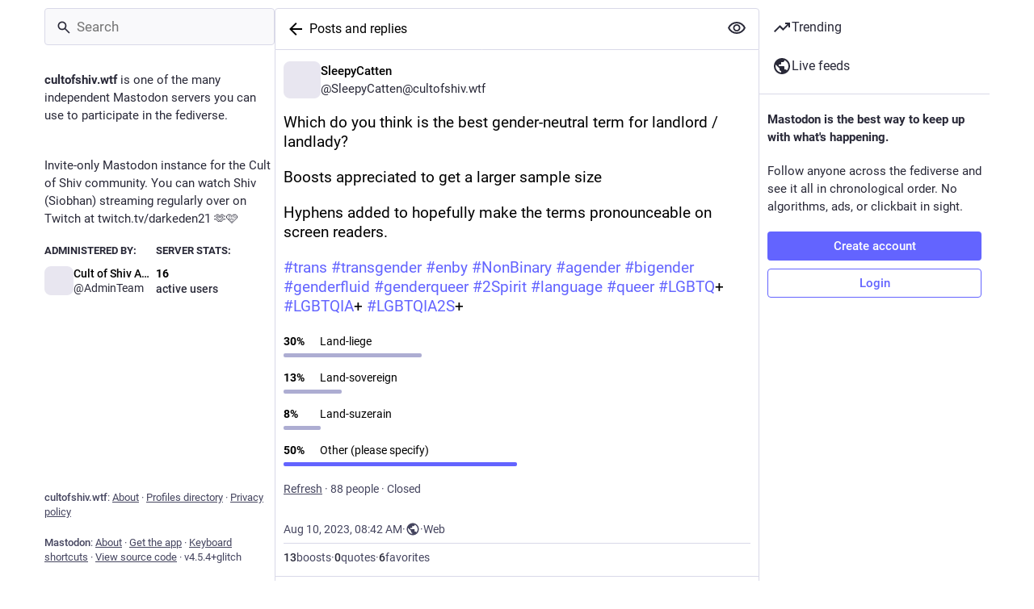

--- FILE ---
content_type: text/html; charset=utf-8
request_url: https://cultofshiv.wtf/@SleepyCatten/110864430569733282
body_size: 19016
content:
<!DOCTYPE html>
<html lang='en'>
<head>
<meta charset='utf-8'>
<meta content='width=device-width, initial-scale=1, viewport-fit=cover' name='viewport'>
<link href='https://cultofshiv.files.fedi.monster' rel='dns-prefetch'>
<link href='/packs/assets/favicon-16x16-74JBPGmr.png' rel='icon' sizes='16x16' type='image/png'>
<link href='/packs/assets/favicon-32x32-CiQz7Niw.png' rel='icon' sizes='32x32' type='image/png'>
<link href='/packs/assets/favicon-48x48-DMnduFKh.png' rel='icon' sizes='48x48' type='image/png'>
<link href='/packs/assets/apple-touch-icon-57x57-BsPGHSez.png' rel='apple-touch-icon' sizes='57x57'>
<link href='/packs/assets/apple-touch-icon-60x60-CQE7yLDO.png' rel='apple-touch-icon' sizes='60x60'>
<link href='/packs/assets/android-chrome-72x72-9LRpA3QN.png' rel='apple-touch-icon' sizes='72x72'>
<link href='/packs/assets/apple-touch-icon-76x76-BPRp9FS0.png' rel='apple-touch-icon' sizes='76x76'>
<link href='/packs/assets/apple-touch-icon-114x114-Ch7jwTNh.png' rel='apple-touch-icon' sizes='114x114'>
<link href='/packs/assets/apple-touch-icon-120x120-W9xwzzUZ.png' rel='apple-touch-icon' sizes='120x120'>
<link href='/packs/assets/android-chrome-144x144-D-ewI-KZ.png' rel='apple-touch-icon' sizes='144x144'>
<link href='/packs/assets/apple-touch-icon-152x152-s3oy-zRw.png' rel='apple-touch-icon' sizes='152x152'>
<link href='/packs/assets/apple-touch-icon-167x167-DdVi4pJj.png' rel='apple-touch-icon' sizes='167x167'>
<link href='/packs/assets/apple-touch-icon-180x180-DSCV_HvQ.png' rel='apple-touch-icon' sizes='180x180'>
<link href='/packs/assets/apple-touch-icon-1024x1024-B3Tu3EqI.png' rel='apple-touch-icon' sizes='1024x1024'>
<link color='#6364FF' href='/packs/assets/logo-symbol-icon-BQIzGafT.svg' rel='mask-icon'>
<link href='/manifest' rel='manifest'>
<meta name="theme-color" content="#181820" media="(prefers-color-scheme: dark)"><meta name="theme-color" content="#ffffff" media="(prefers-color-scheme: light)">
<meta content='yes' name='mobile-web-app-capable'>
<title>SleepyCatten: &quot;Which do you think is the best gender-neutral ter…&quot; - The Cult of Shiv</title>
<link rel="stylesheet" crossorigin="anonymous" href="/packs/assets/skins/glitch/mastodon-light-CAn-VFOa.css" integrity="sha384-4eoK3FKhiexSfDODqQfGI6XRfZDLZLSbJFgGQoI6REeuHLQMnJqlmfB00bA/EudO" media="not all and (prefers-color-scheme: dark)" /><link rel="stylesheet" crossorigin="anonymous" href="/packs/assets/skins/glitch/default-Dkp3OwUY.css" integrity="sha384-lAcSkEUtJ4t6pTAuRQ2aMcGbfZDjZO1zQhaN+iG3d5TYPclV+Qg6adIT91wrcnsV" media="(prefers-color-scheme: dark)" />


<script src="/packs/assets/polyfills-CdoKxxIo.js" crossorigin="anonymous" type="module" integrity="sha384-8oG/VJ6SM3luA8b/5UP7C3trytbA9+7cOQUyhaRNbCZtQlgefR+aIfZoUrfmBe14"></script>
<link rel="stylesheet" crossorigin="anonymous" href="/packs/assets/inert-BcT9Trv6.css" integrity="sha384-3QhUaYdsaIWdZ6XozPhzMlN6z+GCcEG6AKW7NHAKsQfUxZuHG0j9yB5wH74CZvr3" media="all" id="inert-style" />
<script src="/packs/assets/glitch/common.ts-DEF7mNK5.js" crossorigin="anonymous" integrity="sha384-0U7d5z3IV8nv7cJsrNPaIQZ7Pnv9Zu4Lni6Pt3Ixt4djiOyV5xbhihNbtNh24DAO" type="module"></script><link rel="modulepreload" href="/packs/rails-ujs.esm-CN860jmo.js" as="script" crossorigin="anonymous" integrity="sha384-yfMcx4r1NT8A/QAvn8/IcudEulhHckN3BJDtRsA8L5afESHAbxpDaYWzQrkImLdA">
<link rel="modulepreload" href="/packs/intl/en-CggNCcBL.js" as="script" crossorigin="anonymous" integrity="sha384-bNup4UloZwLL+zDQ2wlYfZ0VdWSabyd8e3CwKMdVYVMjcblvc9HLK4UbL45SBZdS">

<meta content='6X9G+W3+caOpjk51EicdQg==' name='style-nonce' nonce='6X9G+W3+caOpjk51EicdQg==' property='csp-nonce'>
<link rel="stylesheet" href="https://cultofshiv.wtf/css/custom-e3b0c442.css" media="all" />
<script type="application/ld+json">{"@context":"https://schema.org","@type":"SocialMediaPosting","url":"https://cultofshiv.wtf/@SleepyCatten/110864430569733282","datePublished":"2023-08-10T08:42:40Z","dateModified":null,"author":{"@type":"Person","name":"SleepyCatten","alternateName":"SleepyCatten@cultofshiv.wtf","identifier":"SleepyCatten@cultofshiv.wtf","url":"https://cultofshiv.wtf/@SleepyCatten","interactionStatistic":[{"@type":"InteractionCounter","interactionType":"https://schema.org/FollowAction","userInteractionCount":1867}]},"text":"\u003cp\u003eWhich do you think is the best gender-neutral term for landlord / landlady?\u003c/p\u003e\u003cp\u003eBoosts appreciated to get a larger sample size :BoostsOKPrideSymbol:\u003c/p\u003e\u003cp\u003eHyphens added to hopefully make the terms pronounceable on screen readers.\u003c/p\u003e\u003cp\u003e\u003ca href=\"https://cultofshiv.wtf/tags/trans\" class=\"mention hashtag\" rel=\"tag\"\u003e#\u003cspan\u003etrans\u003c/span\u003e\u003c/a\u003e \u003ca href=\"https://cultofshiv.wtf/tags/transgender\" class=\"mention hashtag\" rel=\"tag\"\u003e#\u003cspan\u003etransgender\u003c/span\u003e\u003c/a\u003e \u003ca href=\"https://cultofshiv.wtf/tags/enby\" class=\"mention hashtag\" rel=\"tag\"\u003e#\u003cspan\u003eenby\u003c/span\u003e\u003c/a\u003e \u003ca href=\"https://cultofshiv.wtf/tags/NonBinary\" class=\"mention hashtag\" rel=\"tag\"\u003e#\u003cspan\u003eNonBinary\u003c/span\u003e\u003c/a\u003e \u003ca href=\"https://cultofshiv.wtf/tags/agender\" class=\"mention hashtag\" rel=\"tag\"\u003e#\u003cspan\u003eagender\u003c/span\u003e\u003c/a\u003e \u003ca href=\"https://cultofshiv.wtf/tags/bigender\" class=\"mention hashtag\" rel=\"tag\"\u003e#\u003cspan\u003ebigender\u003c/span\u003e\u003c/a\u003e \u003ca href=\"https://cultofshiv.wtf/tags/genderfluid\" class=\"mention hashtag\" rel=\"tag\"\u003e#\u003cspan\u003egenderfluid\u003c/span\u003e\u003c/a\u003e \u003ca href=\"https://cultofshiv.wtf/tags/genderqueer\" class=\"mention hashtag\" rel=\"tag\"\u003e#\u003cspan\u003egenderqueer\u003c/span\u003e\u003c/a\u003e \u003ca href=\"https://cultofshiv.wtf/tags/2Spirit\" class=\"mention hashtag\" rel=\"tag\"\u003e#\u003cspan\u003e2Spirit\u003c/span\u003e\u003c/a\u003e \u003ca href=\"https://cultofshiv.wtf/tags/language\" class=\"mention hashtag\" rel=\"tag\"\u003e#\u003cspan\u003elanguage\u003c/span\u003e\u003c/a\u003e \u003ca href=\"https://cultofshiv.wtf/tags/queer\" class=\"mention hashtag\" rel=\"tag\"\u003e#\u003cspan\u003equeer\u003c/span\u003e\u003c/a\u003e \u003ca href=\"https://cultofshiv.wtf/tags/LGBTQ\" class=\"mention hashtag\" rel=\"tag\"\u003e#\u003cspan\u003eLGBTQ\u003c/span\u003e\u003c/a\u003e+ \u003ca href=\"https://cultofshiv.wtf/tags/LGBTQIA\" class=\"mention hashtag\" rel=\"tag\"\u003e#\u003cspan\u003eLGBTQIA\u003c/span\u003e\u003c/a\u003e+ \u003ca href=\"https://cultofshiv.wtf/tags/LGBTQIA2S\" class=\"mention hashtag\" rel=\"tag\"\u003e#\u003cspan\u003eLGBTQIA2S\u003c/span\u003e\u003c/a\u003e+\u003c/p\u003e","interactionStatistic":[{"@type":"InteractionCounter","interactionType":"https://schema.org/LikeAction","userInteractionCount":6},{"@type":"InteractionCounter","interactionType":"https://schema.org/ShareAction","userInteractionCount":13},{"@type":"InteractionCounter","interactionType":"https://schema.org/ReplyAction","userInteractionCount":36}]}</script>
<link href='https://cultofshiv.wtf/api/oembed?format=json&amp;url=https%3A%2F%2Fcultofshiv.wtf%2F%40SleepyCatten%2F110864430569733282' rel='alternate' type='application/json+oembed'>
<link href='https://cultofshiv.wtf/users/SleepyCatten/statuses/110864430569733282' rel='alternate' type='application/activity+json'>
<meta content="The Cult of Shiv" property="og:site_name">
<meta content="article" property="og:type">
<meta content="SleepyCatten (@SleepyCatten@cultofshiv.wtf)" property="og:title">
<meta content="https://cultofshiv.wtf/@SleepyCatten/110864430569733282" property="og:url">
<meta content="2023-08-10T08:42:40Z" property="og:published_time">
<meta content="en" property="og:locale">
<meta content="SleepyCatten@cultofshiv.wtf" property="profile:username">
<meta content='Which do you think is the best gender-neutral term for landlord / landlady?

Boosts appreciated to get a larger sample size :BoostsOKPrideSymbol:

Hyphens added to hopefully make the terms pronounceable on screen readers.

#trans #transgender #enby #NonBinary #agender #bigender #genderfluid #genderqueer #2Spirit #language #queer #LGBTQ+ #LGBTQIA+ #LGBTQIA2S+

[ ] Land-liege
[ ] Land-sovereign
[ ] Land-suzerain
[ ] Other (please specify)' name='description'>
<meta content="Which do you think is the best gender-neutral term for landlord / landlady?

Boosts appreciated to get a larger sample size :BoostsOKPrideSymbol:

Hyphens added to hopefully make the terms pronounceable on screen readers.

#trans #transgender #enby #NonBinary #agender #bigender #genderfluid #genderqueer #2Spirit #language #queer #LGBTQ+ #LGBTQIA+ #LGBTQIA2S+

[ ] Land-liege
[ ] Land-sovereign
[ ] Land-suzerain
[ ] Other (please specify)" property="og:description">

<meta content="summary" property="twitter:card">

<meta content='BFfxukpFB9X8twg9N5RgEljNbMEYTuAIcrhp5hctTq_MLjFJNvvrzcpHYp_5nKpennX8On1BhP-5_nAlPPIhI2E=' name='applicationServerKey'>
<script id="initial-state" type="application/json">{"meta":{"access_token":null,"activity_api_enabled":true,"admin":null,"domain":"cultofshiv.wtf","limited_federation_mode":false,"locale":"en","mascot":null,"profile_directory":true,"registrations_open":false,"repository":"glitch-soc/mastodon","search_enabled":true,"single_user_mode":false,"source_url":"https://github.com/glitch-soc/mastodon","sso_redirect":null,"status_page_url":"","streaming_api_base_url":"wss://cultofshiv.wtf","title":"The Cult of Shiv","landing_page":"local_feed","trends_enabled":true,"version":"4.5.4+glitch","terms_of_service_enabled":false,"local_live_feed_access":"public","remote_live_feed_access":"public","local_topic_feed_access":"public","remote_topic_feed_access":"public","auto_play_gif":null,"display_media":null,"reduce_motion":null,"use_blurhash":null},"compose":{"text":""},"accounts":{},"media_attachments":{"accept_content_types":[".jpg",".jpeg",".png",".gif",".webp",".heic",".heif",".avif",".webm",".mp4",".m4v",".mov",".ogg",".oga",".mp3",".wav",".flac",".opus",".aac",".m4a",".3gp",".wma","image/jpeg","image/png","image/gif","image/heic","image/heif","image/webp","image/avif","video/webm","video/mp4","video/quicktime","video/ogg","audio/wave","audio/wav","audio/x-wav","audio/x-pn-wave","audio/vnd.wave","audio/ogg","audio/vorbis","audio/mpeg","audio/mp3","audio/webm","audio/flac","audio/aac","audio/m4a","audio/x-m4a","audio/mp4","audio/3gpp","video/x-ms-asf"]},"settings":{},"max_feed_hashtags":4,"poll_limits":{"max_options":16,"max_option_chars":300,"min_expiration":300,"max_expiration":2629746},"languages":[["aa","Afar","Afaraf"],["ab","Abkhaz","аҧсуа бызшәа"],["ae","Avestan","avesta"],["af","Afrikaans","Afrikaans"],["ak","Akan","Akan"],["am","Amharic","አማርኛ"],["an","Aragonese","aragonés"],["ar","Arabic","اللغة العربية"],["as","Assamese","অসমীয়া"],["av","Avaric","авар мацӀ"],["ay","Aymara","aymar aru"],["az","Azerbaijani","azərbaycan dili"],["ba","Bashkir","башҡорт теле"],["be","Belarusian","беларуская мова"],["bg","Bulgarian","български език"],["bh","Bihari","भोजपुरी"],["bi","Bislama","Bislama"],["bm","Bambara","bamanankan"],["bn","Bengali","বাংলা"],["bo","Tibetan","བོད་ཡིག"],["br","Breton","brezhoneg"],["bs","Bosnian","bosanski jezik"],["ca","Catalan","Català"],["ce","Chechen","нохчийн мотт"],["ch","Chamorro","Chamoru"],["co","Corsican","corsu"],["cr","Cree","ᓀᐦᐃᔭᐍᐏᐣ"],["cs","Czech","čeština"],["cu","Old Church Slavonic","ѩзыкъ словѣньскъ"],["cv","Chuvash","чӑваш чӗлхи"],["cy","Welsh","Cymraeg"],["da","Danish","dansk"],["de","German","Deutsch"],["dv","Divehi","Dhivehi"],["dz","Dzongkha","རྫོང་ཁ"],["ee","Ewe","Eʋegbe"],["el","Greek","Ελληνικά"],["en","English","English"],["eo","Esperanto","Esperanto"],["es","Spanish","Español"],["et","Estonian","eesti"],["eu","Basque","euskara"],["fa","Persian","فارسی"],["ff","Fula","Fulfulde"],["fi","Finnish","suomi"],["fj","Fijian","Vakaviti"],["fo","Faroese","føroyskt"],["fr","French","Français"],["fy","Western Frisian","Frysk"],["ga","Irish","Gaeilge"],["gd","Scottish Gaelic","Gàidhlig"],["gl","Galician","galego"],["gu","Gujarati","ગુજરાતી"],["gv","Manx","Gaelg"],["ha","Hausa","هَوُسَ"],["he","Hebrew","עברית"],["hi","Hindi","हिन्दी"],["ho","Hiri Motu","Hiri Motu"],["hr","Croatian","Hrvatski"],["ht","Haitian","Kreyòl ayisyen"],["hu","Hungarian","magyar"],["hy","Armenian","Հայերեն"],["hz","Herero","Otjiherero"],["ia","Interlingua","Interlingua"],["id","Indonesian","Bahasa Indonesia"],["ie","Interlingue","Interlingue"],["ig","Igbo","Asụsụ Igbo"],["ii","Nuosu","ꆈꌠ꒿ Nuosuhxop"],["ik","Inupiaq","Iñupiaq"],["io","Ido","Ido"],["is","Icelandic","Íslenska"],["it","Italian","Italiano"],["iu","Inuktitut","ᐃᓄᒃᑎᑐᑦ"],["ja","Japanese","日本語"],["jv","Javanese","basa Jawa"],["ka","Georgian","ქართული"],["kg","Kongo","Kikongo"],["ki","Kikuyu","Gĩkũyũ"],["kj","Kwanyama","Kuanyama"],["kk","Kazakh","қазақ тілі"],["kl","Kalaallisut","kalaallisut"],["km","Khmer","ខេមរភាសា"],["kn","Kannada","ಕನ್ನಡ"],["ko","Korean","한국어"],["kr","Kanuri","Kanuri"],["ks","Kashmiri","कश्मीरी"],["ku","Kurmanji (Kurdish)","Kurmancî"],["kv","Komi","коми кыв"],["kw","Cornish","Kernewek"],["ky","Kyrgyz","Кыргызча"],["la","Latin","latine"],["lb","Luxembourgish","Lëtzebuergesch"],["lg","Ganda","Luganda"],["li","Limburgish","Limburgs"],["ln","Lingala","Lingála"],["lo","Lao","ລາວ"],["lt","Lithuanian","lietuvių kalba"],["lu","Luba-Katanga","Tshiluba"],["lv","Latvian","latviešu valoda"],["mg","Malagasy","fiteny malagasy"],["mh","Marshallese","Kajin M̧ajeļ"],["mi","Māori","te reo Māori"],["mk","Macedonian","македонски јазик"],["ml","Malayalam","മലയാളം"],["mn","Mongolian","Монгол хэл"],["mn-Mong","Traditional Mongolian","ᠮᠣᠩᠭᠣᠯ ᠬᠡᠯᠡ"],["mr","Marathi","मराठी"],["ms","Malay","Bahasa Melayu"],["ms-Arab","Jawi Malay","بهاس ملايو"],["mt","Maltese","Malti"],["my","Burmese","ဗမာစာ"],["na","Nauru","Ekakairũ Naoero"],["nb","Norwegian Bokmål","Norsk bokmål"],["nd","Northern Ndebele","isiNdebele"],["ne","Nepali","नेपाली"],["ng","Ndonga","Owambo"],["nl","Dutch","Nederlands"],["nn","Norwegian Nynorsk","Norsk Nynorsk"],["no","Norwegian","Norsk"],["nr","Southern Ndebele","isiNdebele"],["nv","Navajo","Diné bizaad"],["ny","Chichewa","chiCheŵa"],["oc","Occitan","occitan"],["oj","Ojibwe","ᐊᓂᔑᓈᐯᒧᐎᓐ"],["om","Oromo","Afaan Oromoo"],["or","Oriya","ଓଡ଼ିଆ"],["os","Ossetian","ирон æвзаг"],["pa","Punjabi","ਪੰਜਾਬੀ"],["pi","Pāli","पाऴि"],["pl","Polish","Polski"],["ps","Pashto","پښتو"],["pt","Portuguese","Português"],["qu","Quechua","Runa Simi"],["rm","Romansh","rumantsch grischun"],["rn","Kirundi","Ikirundi"],["ro","Romanian","Română"],["ru","Russian","Русский"],["rw","Kinyarwanda","Ikinyarwanda"],["sa","Sanskrit","संस्कृतम्"],["sc","Sardinian","sardu"],["sd","Sindhi","सिन्धी"],["se","Northern Sami","Davvisámegiella"],["sg","Sango","yângâ tî sängö"],["si","Sinhala","සිංහල"],["sk","Slovak","slovenčina"],["sl","Slovenian","slovenščina"],["sn","Shona","chiShona"],["so","Somali","Soomaaliga"],["sq","Albanian","Shqip"],["sr","Serbian","српски језик"],["ss","Swati","SiSwati"],["st","Southern Sotho","Sesotho"],["su","Sundanese","Basa Sunda"],["sv","Swedish","Svenska"],["sw","Swahili","Kiswahili"],["ta","Tamil","தமிழ்"],["te","Telugu","తెలుగు"],["tg","Tajik","тоҷикӣ"],["th","Thai","ไทย"],["ti","Tigrinya","ትግርኛ"],["tk","Turkmen","Türkmen"],["tl","Tagalog","Tagalog"],["tn","Tswana","Setswana"],["to","Tonga","faka Tonga"],["tr","Turkish","Türkçe"],["ts","Tsonga","Xitsonga"],["tt","Tatar","татар теле"],["tw","Twi","Twi"],["ty","Tahitian","Reo Tahiti"],["ug","Uyghur","ئۇيغۇرچە‎"],["uk","Ukrainian","Українська"],["ur","Urdu","اردو"],["uz","Uzbek","Ўзбек"],["ve","Venda","Tshivenḓa"],["vi","Vietnamese","Tiếng Việt"],["vo","Volapük","Volapük"],["wa","Walloon","walon"],["wo","Wolof","Wollof"],["xh","Xhosa","isiXhosa"],["yi","Yiddish","ייִדיש"],["yo","Yoruba","Yorùbá"],["za","Zhuang","Saɯ cueŋƅ"],["zh","Chinese","中文"],["zu","Zulu","isiZulu"],["zh-CN","Chinese (China)","简体中文"],["zh-HK","Chinese (Hong Kong)","繁體中文（香港）"],["zh-TW","Chinese (Taiwan)","繁體中文（臺灣）"],["zh-YUE","Cantonese","廣東話"],["ast","Asturian","Asturianu"],["chr","Cherokee","ᏣᎳᎩ ᎦᏬᏂᎯᏍᏗ"],["ckb","Sorani (Kurdish)","سۆرانی"],["cnr","Montenegrin","crnogorski"],["csb","Kashubian","Kaszëbsczi"],["gsw","Swiss German","Schwiizertütsch"],["jbo","Lojban","la .lojban."],["kab","Kabyle","Taqbaylit"],["ldn","Láadan","Láadan"],["lfn","Lingua Franca Nova","lingua franca nova"],["moh","Mohawk","Kanienʼkéha"],["nds","Low German","Plattdüütsch"],["pdc","Pennsylvania Dutch","Pennsilfaani-Deitsch"],["sco","Scots","Scots"],["sma","Southern Sami","Åarjelsaemien Gïele"],["smj","Lule Sami","Julevsámegiella"],["szl","Silesian","ślůnsko godka"],["tok","Toki Pona","toki pona"],["vai","Vai","ꕙꔤ"],["xal","Kalmyk","Хальмг келн"],["zba","Balaibalan","باليبلن"],["zgh","Standard Moroccan Tamazight","ⵜⴰⵎⴰⵣⵉⵖⵜ"]],"features":[],"push_subscription":null,"role":null}</script>
<script src="/packs/assets/glitch/application.ts-K3cLkyZV.js" crossorigin="anonymous" integrity="sha384-wahKrVOiqZRaFEsH98LRybbrogpoe2rcid0Hx8adzznErW4achMWzuaovWEi5954" type="module"></script><link rel="modulepreload" href="/packs/initial_state-G2-ajWaB.js" as="script" crossorigin="anonymous" integrity="sha384-s54J0KwPV0GQHYCBF7wbsU0tEUpcV5D+O7JWU+YuJDHTOUUEq+PiJA6ynhNt1edy"><link rel="modulepreload" href="/packs/load_locale-DsUKRiO8.js" as="script" crossorigin="anonymous" integrity="sha384-RxnnYlEl7wop59N2fajWfNe7aZ48cQ8n+IXtNQMcP1stywtOvkqxlsJ2NQtYc7sE"><link rel="modulepreload" href="/packs/client-By3tlFYA.js" as="script" crossorigin="anonymous" integrity="sha384-iuVa8PBvsgyFFjchLcPl5vis6x1L2AMLSKKHAPrPQA+LagYXw2W9jYTQObfUa9ds"><link rel="modulepreload" href="/packs/index-BuCZtZVa.js" as="script" crossorigin="anonymous" integrity="sha384-owfwQdrxbAzSd0qDiccfjIJ5m0SrHVd6yZD517bpx2bGqTloN+BsF86QGyN8QJZG"><link rel="modulepreload" href="/packs/logo-BZ50A7iV.js" as="script" crossorigin="anonymous" integrity="sha384-FfkB71W1K4S9JeWrpiMoc/d9ime0HZBR2vzlaWBbMM0p1l2YlRrefCGs3O0VIkli"><link rel="modulepreload" href="/packs/stacktrace-D_OjN6h3.js" as="script" crossorigin="anonymous" integrity="sha384-1RGn2weQzmob9eCjWGdqnCKyEPksDfaNbDf1vE7Z8SYt0lELK/rLrcF3EhdqGzW4"><link rel="modulepreload" href="/packs/useSelectableClick-CW-sz4F-.js" as="script" crossorigin="anonymous" integrity="sha384-8P4Dz/GZB8IpT1Wx2gzMmVB+TRnNAigXWZBnwZaooERDVg+HFdkDcvHv+0zBr4y0"><link rel="modulepreload" href="/packs/Helmet-CqHfI72Y.js" as="script" crossorigin="anonymous" integrity="sha384-rsqIxgaGXZ99klmpWBq6ayp9KAJGZMFGISPCMzYx+4AaEo03BlqVLApDlIydCsXJ"><link rel="modulepreload" href="/packs/streaming-Cw6VGY7D.js" as="script" crossorigin="anonymous" integrity="sha384-taoaKPxYLJcbeJREzFnIAtOveNzOaFrG1ydz6pEPpSiKAppRHGP5DvQh9sDUsOss"><link rel="modulepreload" href="/packs/message-_gDWvs8r.js" as="script" crossorigin="anonymous" integrity="sha384-FSA7/cpyxWOVFheiR5gzKk0nEhja6XJVSFWNEYwjRpg0gRV6iZR5SILidNqNjxDf"><link rel="modulepreload" href="/packs/index-v5dde2lB.js" as="script" crossorigin="anonymous" integrity="sha384-AznRaC6DLUfoDn8GEtcoQf+5Oyx0KjX4XfMUnilFaFp5RSqrqFCP89Eitm07r/xN"><link rel="modulepreload" href="/packs/onboarding-DC6zmDGQ.js" as="script" crossorigin="anonymous" integrity="sha384-L43DhIQkTxawkumnjXkVGl3jxeq4pDQ6SLbN528ok48DTP+mc/qhNW4nfERDXyi/"><link rel="modulepreload" href="/packs/modal_container-9UavvuUW.js" as="script" crossorigin="anonymous" integrity="sha384-KowVYGhmRTLrBpca8RAVOONWZTaXrrHwHsx80aixdQHa4xk+fbpahvw/OO9ZS1Sy"><link rel="modulepreload" href="/packs/status_quoted-CGZhqtd-.js" as="script" crossorigin="anonymous" integrity="sha384-OYq9YxcIpNVQ/a2WGrq+oGdj8Mxx7fpX74DfGqnsPoIz8kzzG/+M4sGwCLC2KYQQ"><link rel="modulepreload" href="/packs/familiar_followers-DxCfprNn.js" as="script" crossorigin="anonymous" integrity="sha384-ofX41vsmvyQAeagxt7hkcjMO0BBSJlScgnN/JvVrd349eox8rR8oYQMWDyd1Ad0O"><link rel="modulepreload" href="/packs/avatar_group-kcRY108s.js" as="script" crossorigin="anonymous" integrity="sha384-hDd4LzYvO+tDvUtWzKesukV8ZobtglVydVkHYj0ifi3dZMh2dblYUwLdyhRQ6+tV"><link rel="modulepreload" href="/packs/counters-DpXlzSyT.js" as="script" crossorigin="anonymous" integrity="sha384-wKS+bxRXe+yzm1dXukGBK4ES5AuhCMKKn8kE4zGDnX2cyX3MtzG9G3ohdS4NWWwy"><link rel="modulepreload" href="/packs/follow_button-Bq1Su0yn.js" as="script" crossorigin="anonymous" integrity="sha384-/vtw2OQpD9nqg2D2iyLp/Wxo1a9m/E4rSJwrHv4zdnRhn9yRMdErZhPPEHXUKe0E"><link rel="modulepreload" href="/packs/short_number-SsHnVQcA.js" as="script" crossorigin="anonymous" integrity="sha384-aP8pi2IkR+NdJbXXVfY6Fa1JtUlXX3riSpLH6nYqnoDCMrcAlubBmwoHqLPlEsJX"><link rel="modulepreload" href="/packs/useTimeout-C5r9AQR8.js" as="script" crossorigin="anonymous" integrity="sha384-F2D+HXn23v8vCTyuy9BJR16F2jwTZwRHDtEuYPL3SZNMMetrds209QmRRp3Ajh0h"><link rel="modulepreload" href="/packs/react-router-dom-CItCmeCb.js" as="script" crossorigin="anonymous" integrity="sha384-91J2mDs8QAbFpzlnNP+RWbt4T7g3GwhGHgA6gjB1xlFvVibmJW8joM4WQvEp32mj"><link rel="modulepreload" href="/packs/media_modal-CTA7FjMY.js" as="script" crossorigin="anonymous" integrity="sha384-VHi0BYQoiKerw4mI/0FCX2ttDGpjKXbZ+ceaZgpt8+e9aswYGIc8pOmxxZWWGtp3"><link rel="modulepreload" href="/packs/notifications-BzSrZVYQ.js" as="script" crossorigin="anonymous" integrity="sha384-/ev7rFdN1rB8SoiNlZR2J8ghzT+RWqcH6PzZTyIInJ4J96b4FAzk2j1tL6EyCmAd"><link rel="modulepreload" href="/packs/bundle_column_error-BS0b4ELU.js" as="script" crossorigin="anonymous" integrity="sha384-OmFsK++C63zny+6U/yrNjnjhQ1VbeXbv39k3kF0gjmo0sAQ0uiLhjSAtClqtudDq"><link rel="modulepreload" href="/packs/navigation_bar-Dwxe3tMj.js" as="script" crossorigin="anonymous" integrity="sha384-R8WI6d4agxhX0AFK/5EgjwWXEkIQAsqkhryc8RlOZmTUqZUIeCYoMp4X0tjMcK20"><link rel="modulepreload" href="/packs/scroll-jcpbSsie.js" as="script" crossorigin="anonymous" integrity="sha384-Q3CfVkAI0dfRHjpP1IsM0uDCs9QbUifWa4cJjXaqHgR6UzhYFMVnju5VZyz0c9o4"><link rel="modulepreload" href="/packs/column_header-YoOjyO8C.js" as="script" crossorigin="anonymous" integrity="sha384-rYkwaAfkvdka8OREVZvgUahDCm2sYSoMjjBWhUvpJ4/wac/+b26hZL6OZh7fems0"><link rel="modulepreload" href="/packs/column-BUETgRc5.js" as="script" crossorigin="anonymous" integrity="sha384-areHQsNfQBc57AxyC/y2m1JFsNo6Czkk1W81Mwsb2Qs0te/DaxNdEl/Oc0VWUQjR"><link rel="modulepreload" href="/packs/index-BZFDJf_d.js" as="script" crossorigin="anonymous" integrity="sha384-QI7+XOOOCH6WQmQEtW210JnJ95nV++gSQDbfraRaZYtHSQ7c25LKHONSCEbi2VSF"><link rel="modulepreload" href="/packs/server_hero_image-BUckmmgl.js" as="script" crossorigin="anonymous" integrity="sha384-xV2d7/LT6J3FLKjQkzYBHsSBeGrzNLGWEWHN9EEhmTgXK/eFdrhFyaLVuZbx9JD4"><link rel="modulepreload" href="/packs/skeleton-EpDLyp_S.js" as="script" crossorigin="anonymous" integrity="sha384-wwmCsicfKjLyHKPuat7i5kleCfmgtqyZ96+n0295eZOis1QyZznymV/XeygBHqMH"><link rel="modulepreload" href="/packs/search-Dxuce3K5.js" as="script" crossorigin="anonymous" integrity="sha384-fcnJHxfs3IG4m3gA8yxvY0tK0d+Yzqo44FaJ/SE/ei8qy3ima7kMYz7fHD6+h/4g"><link rel="modulepreload" href="/packs/compose_form_container-Dm7jkUJz.js" as="script" crossorigin="anonymous" integrity="sha384-Acj6ASyFoEvSDVmPn0RUWImy8MxV3+B5UUcSmo0QzNCE1ZnwZQTvJnNsGzeYuqE/"><link rel="modulepreload" href="/packs/link_footer-CGcxblNl.js" as="script" crossorigin="anonymous" integrity="sha384-2xKvO4zmQbehxMPoD1XWzLk3x/67SBwzOCZgO+UL+dQi7QcnsdGLjCy8M9/uhTy5"><link rel="modulepreload" href="/packs/index-D-P2Ttf7.js" as="script" crossorigin="anonymous" integrity="sha384-+AKur3q/Eii8WZSMMw7ARAVXbZIB0AhVHVGyHHf/zyE2V5whplOL4JW3ac+dWKwR"><link rel="modulepreload" href="/packs/intl_provider-01jy-dZo.js" as="script" crossorigin="anonymous" integrity="sha384-t5lcUZxtVk0msHyKG59KtxjtlkvebsKlVBlPm89rn70M+Uz9Yrx5XLe40NVPTtxG"><link rel="modulepreload" href="/packs/scroll_context-BoXae23X.js" as="script" crossorigin="anonymous" integrity="sha384-dYtqfKaSOXB7nxKus31j6kJul8o+HQCuxzK4yQAUbvBbnLlt5BkExO3E5xeTONHA"><link rel="modulepreload" href="/packs/ready-ov8w55C3.js" as="script" crossorigin="anonymous" integrity="sha384-CdkBIgs/b3SyCYuMv/quN+GQOftUJnWgPJ2JoMqEYgy3D1NOHI3tn3RbClL9uPb6"><link rel="modulepreload" href="/packs/relative_timestamp-D_hAOuy9.js" as="script" crossorigin="anonymous" integrity="sha384-nd6xyQfDXBT/Tjlcr70PmpfbpmeLn7Ei3/S6qB6kKUZw8wVr3ErFp3NSYlk/AUJ5"><link rel="modulepreload" href="/packs/index-P7DNIvwO.js" as="script" crossorigin="anonymous" integrity="sha384-q7yD4UdLenpkiEYx+JDA6IV8umkUjzYSMHQPzGHXci3lDWc3IhAEqbGm5nEog+DR"><link rel="modulepreload" href="/packs/should-polyfill-DmGROAHm.js" as="script" crossorigin="anonymous" integrity="sha384-MoGUBHIfq4cZTVlUZQJkec5MKT3zUjDSqSPrCoJVuQrcZ4xeWo9ZG7O5uGmq+bF/"><link rel="modulepreload" href="/packs/index-DUY7J2K7.js" as="script" crossorigin="anonymous" integrity="sha384-AA2upUZgniO0wHTCPjsggtFkY6+fuxT9VmGm0pQo/HYjHU7u43FDMV9f3fXq1/Lj"><link rel="modulepreload" href="/packs/api-Be2I7eLf.js" as="script" crossorigin="anonymous" integrity="sha384-syuabpRMkWb9n1FSOp1P6MLzXDcDKwAWybmF5vJsswvoKlu9TEGS+r5MNKwY5kKf"><link rel="modulepreload" href="/packs/index-DiPYjm3h.js" as="script" crossorigin="anonymous" integrity="sha384-LRo4fOi630D7fNc/37wm94vCvC6uoOWywtEqNH4Xtpew6NWh93iXWXxTwD0Ywkdi"><link rel="modulepreload" href="/packs/link-D_GfAEfZ.js" as="script" crossorigin="anonymous" integrity="sha384-GnVcyDN08UHiCp9Oebj4DUjm7WGS2KDjjFliLU63UiFo8dRkU3NmkrCn71nfxSSn"><link rel="modulepreload" href="/packs/index-CY8VJ9xB.js" as="script" crossorigin="anonymous" integrity="sha384-EfDi3tiI/regeCmcB4vTR7TTaKeAkk92mFkRYAONDOPT7E9QnoDfqqI7zop3Sxp8"><link rel="modulepreload" href="/packs/index-Dbyv9kZ0.js" as="script" crossorigin="anonymous" integrity="sha384-e7x85kk8zu4KGxWVvPS6C7AQlppW/kpPL0oyBGF71udI2by03YjjFK11mZ7ZFLU9"><link rel="modulepreload" href="/packs/react-textarea-autosize.browser.esm-DIgjmjmc.js" as="script" crossorigin="anonymous" integrity="sha384-aHJQB//OFD85Q5beLeklELhemP2mUES6Nxg3OQNcYMe7tG0HY8rV/03/ugTZk5xX"><link rel="modulepreload" href="/packs/use-isomorphic-layout-effect.browser.esm-BzNsbVGm.js" as="script" crossorigin="anonymous" integrity="sha384-daeGucIXIYH6dDMlmIxkyDDKT1MWrBvgEg87dho8B/Cyzs3VtsROcEdMWdbsDqtj"><link rel="modulepreload" href="/packs/upload_file-CpgjYVO4.js" as="script" crossorigin="anonymous" integrity="sha384-VHJ77hIPw61/peYkbooep1BkKxsYiG4h6P6fG8hrK5tiRG9dC09F0gCf4zec/mSf"><link rel="modulepreload" href="/packs/question_mark-FR9kHb4L.js" as="script" crossorigin="anonymous" integrity="sha384-QK9B0OxkFQBu2+cvVJWG4dES7KUAV44GDLJUbMcKJ352HEwDRJLIOQ2CQ/2KOgyh"><link rel="modulepreload" href="/packs/embedded_status-hL7qkai3.js" as="script" crossorigin="anonymous" integrity="sha384-ZtbPp8kg/WamdpE43W1Dxa6yrHY6fryUz7/K5GMwm5Tpx0KC5SWm0UaLjvmYMZU2"><link rel="modulepreload" href="/packs/photo_library-1hcOkWt1.js" as="script" crossorigin="anonymous" integrity="sha384-NBBNy+nYdrLT3vw7vGR+jOXFmv0JBfGt67qTkhH3PEr+v9yCi8B2bUH3jKvSxLlF"><link rel="modulepreload" href="/packs/embedded_status_content-BNrlCJ1c.js" as="script" crossorigin="anonymous" integrity="sha384-j7IdMAZiiU8B+aa7K6x/rjanpMKQEVRWSsnD5mYQqL1IWnT825bGtNv1nptpPePH"><link rel="modulepreload" href="/packs/manufacturing-DmXOU3mD.js" as="script" crossorigin="anonymous" integrity="sha384-aeewpdX7IfSm8PYYscoPhm8FsjjD3XQBMfb8uzyiOz5iv6fteyGYLukgRKB0aAY+"><link rel="modulepreload" href="/packs/settings-fill-CDpbBa_L.js" as="script" crossorigin="anonymous" integrity="sha384-qYTkShOEqFyoENa5T2lSZGXipTsfgm8EnwJLP6tNuByQHidCKtME/H647vu3ZDAP"><link rel="modulepreload" href="/packs/quiet_time-DJ42boBX.js" as="script" crossorigin="anonymous" integrity="sha384-LuccezsGuPwnVH/hyfxTPyEV75FKuIbE7r5GRoJHJH0GLNSyu/eX/slMkMsJqSKT"><link rel="modulepreload" href="/packs/delete-D5CtmtXd.js" as="script" crossorigin="anonymous" integrity="sha384-snMoKmCeBNlpcO9X2f6XQaEzoR40w9WCUyDeOxvsvCV9gX7ddSDZgR3A63L1LObT"><link rel="modulepreload" href="/packs/edit-BMSAMV6O.js" as="script" crossorigin="anonymous" integrity="sha384-xxbTGlYcAdkSk6u2PeYwLs93byQ0WaNjb/55Gm9cBK5eKVPnZTFNBz4zrVz/JWls"><link rel="modulepreload" href="/packs/gif-DLA2mcyD.js" as="script" crossorigin="anonymous" integrity="sha384-fODFDpxRefcu7DXj6IgVnXgaBrMRoLLA/ofxyB0xDroHkwjAtjwUpARdDGFFA1D0"><link rel="modulepreload" href="/packs/unfold_more-B0EzsloM.js" as="script" crossorigin="anonymous" integrity="sha384-S0mCQQDWFUMG0yOCbuZ8prYQLR5J/cT0ACWyNFYjd/Lh7/o+vnlTLzPstOSQDa/Z"><link rel="modulepreload" href="/packs/dropdown_selector-CVFfQtj9.js" as="script" crossorigin="anonymous" integrity="sha384-0/5gcoyOqRawx5uys7fVSGE7zQSZgaVUMepmO/Bkovvv+xDd2ss6xvpSw6h1dwZj"><link rel="modulepreload" href="/packs/info-CvNDSaTj.js" as="script" crossorigin="anonymous" integrity="sha384-2QQmxR0tTMwiwLGE2yv6BmRrUUQdtyGOmXglze/ra45yTZKMurvyLCqGqjZCwovk"><link rel="modulepreload" href="/packs/alternate_email-C0MzA4fb.js" as="script" crossorigin="anonymous" integrity="sha384-Sk0F+33BdbKpE4vZjdBvBGP7466XbXD+F3VdjNGr40FV6OORkWiOlgaX8iY6MQBe"><link rel="modulepreload" href="/packs/insert_chart-BrQ9LpZV.js" as="script" crossorigin="anonymous" integrity="sha384-EYlNmMTseYHcpHkokJogNc62WMX8eKtpZxUol3YXhb+AKYct5iuffO0omXsd0VvD"><link rel="modulepreload" href="/packs/link-CLMZADpn.js" as="script" crossorigin="anonymous" integrity="sha384-ewaDxicC7dYNMXWGZprzCCM6J3qylOD9fIGaNjoZ664mbwDa/5j4nFuyeyMjhKUj"><link rel="modulepreload" href="/packs/visibility-C8n_GtyP.js" as="script" crossorigin="anonymous" integrity="sha384-WpPPE5GMEGii3ZXneMzRdO/uxKvVzCmshugYA/5fKY033dtk5l1uyFbxzljlofQc"><link rel="modulepreload" href="/packs/home-RwMULlom.js" as="script" crossorigin="anonymous" integrity="sha384-ms+2U3Rd1Ug+ZwoCATTrMYsf48tfICWVK+jYpi6kVGsPYBPbMVWovnYtHdTW0YAI"><link rel="modulepreload" href="/packs/home-fill-DNT0hr53.js" as="script" crossorigin="anonymous" integrity="sha384-cAe+hfRWVcRwAjSpBbMc0Bu513/r6tkqyFQBlD5Z43lKCK0E2Mvyerp9zF6vAXBK"><link rel="modulepreload" href="/packs/push_pin-BppD_yRv.js" as="script" crossorigin="anonymous" integrity="sha384-pWGSFHvZ1hJ3TARNfqtBoRc12k80Wvi4uRp1M2TQ1fWm6rNtaUVPOPwd87Ul1RCe"><link rel="modulepreload" href="/packs/numbers-D4lILPVs.js" as="script" crossorigin="anonymous" integrity="sha384-1lO5VWQmDZudSf3Uj6+kq+TRqevcPgUrN7PpU0l7As43ZFTfbl/zygvhamW/swOY"><link rel="modulepreload" href="/packs/actual_size-BSXQziv6.js" as="script" crossorigin="anonymous" integrity="sha384-ff6RJbbPpZ8uEo69NI31V0C7iRYRVRVzBXQOJIAbQPLxNcfA3JPWDBfcHOGJf9oM"><link rel="modulepreload" href="/packs/index-mCpVxBbH.js" as="script" crossorigin="anonymous" integrity="sha384-9vNsBhKTour4ojc4JeV/m3C0neqK2K16kNEVYmZck/we4pH7eeBmxEbt3NoJYLn0"><link rel="modulepreload" href="/packs/chevron_left-BMf0pDVk.js" as="script" crossorigin="anonymous" integrity="sha384-0JwQyITtd8+iYXuEwhxJ0ZCuXBAXhJDNlUensPlou4Zf0iho9bl58l7XKmSGuk6P"><link rel="modulepreload" href="/packs/use-gesture-react.esm-BCpFrASl.js" as="script" crossorigin="anonymous" integrity="sha384-JH1ccyOzVn+4HnuJgeCyfUQevGhbvTDstCvTWEebksxkOp+0chel0LDwy2s/+CB8"><link rel="modulepreload" href="/packs/add-C3xC-I_2.js" as="script" crossorigin="anonymous" integrity="sha384-BZHESZuOHL9MQV8tBNskhIJ+lmri6HJFozzwfoAhz6nI3f6b9YLKVDe6rh2C69eA"><link rel="modulepreload" href="/packs/menu-Bx6ZVEjL.js" as="script" crossorigin="anonymous" integrity="sha384-s1VMYxO0lc2Xn2F18geX2Zt0FNpws0msHYqyh4eT4/mHJdQ2y2Ah8PYbORw6hS3T"><link rel="modulepreload" href="/packs/notifications-fill-DlMKg83_.js" as="script" crossorigin="anonymous" integrity="sha384-EEfwnThIggfJPwKVW/pPJdzYN4z5OOSSOKbCggT0tybB6G82Xy6GmG3wL8rWRcEh"><link rel="modulepreload" href="/packs/notifications-DR9-zU1c.js" as="script" crossorigin="anonymous" integrity="sha384-eDkMwEebvsxYPyLTtagf81qOF3e8RKPQ8ma5Jf9sjmLO8DaODF+iDr3Z+sYKbhQB"><link rel="modulepreload" href="/packs/search-D9i6C5vl.js" as="script" crossorigin="anonymous" integrity="sha384-NtU2krStTomkF0pe7yoF1gtEsbImc/h5+3VEFctJz4boYItdesf5/D8XSnDLagFy"><link rel="modulepreload" href="/packs/icon_with_badge-CLdCeZhf.js" as="script" crossorigin="anonymous" integrity="sha384-SCvK+t3vgxlzG1tUfzd7lkKdQJ0uxHeB2n+nKBycYpI7OP4llqymsbqBy3nWmige"><link rel="modulepreload" href="/packs/unfold_less-DjdKCcNp.js" as="script" crossorigin="anonymous" integrity="sha384-KvYFniI7HUDaNkcW3fRQ0/vTp8OAY8a5Y7SF9dy8BkdKgSkj+e035+hmFFdlciUj"><link rel="modulepreload" href="/packs/verified_badge-CcCz-PRZ.js" as="script" crossorigin="anonymous" integrity="sha384-ttCOM/RG5GV6dMi/+wl5cdyYdA1LvHkLcQXrCqLUVDYQ4T7UTLDP33i2mjs3EZhI"><link rel="modulepreload" href="/packs/hashtags-Dlj_udp4.js" as="script" crossorigin="anonymous" integrity="sha384-4SOxR5dIKSsyQ5lNSfa3N7qxAmltxhvD7/jLOdjyiAv8BI7w7Uuex8Faq6E0McQa"><link rel="modulepreload" href="/packs/check_box-Bh6Txb7O.js" as="script" crossorigin="anonymous" integrity="sha384-1rSwnPoeYoCiPk3Q85tN6VuJsJFE4phS1q1y/pbIk5ZVCYeWl4XCn/gvXpaZP24N"><link rel="modulepreload" href="/packs/check_indeterminate_small-Cm5jtXYg.js" as="script" crossorigin="anonymous" integrity="sha384-b+fsR3fpeUFw6HpuHMOWHIwv1TocvhVr8v6aoiXXUM8VTNIMAPIw8sXtKhjOdJOd"><link rel="modulepreload" href="/packs/done-BLBwKPoJ.js" as="script" crossorigin="anonymous" integrity="sha384-Uh72WdQX4XZySh1zRt9xIXG3+uuBXODEqN8fxJ+tFvypDvO4mPWvrRPwDzjTe4FC"><link rel="modulepreload" href="/packs/emoji_picker_dropdown_container-3c6bPvQ-.js" as="script" crossorigin="anonymous" integrity="sha384-qE6W5D7uKCu/j0SR5pqxedwoZaIaenfP4r+4Pkf+dzPQR3/wl3LiBxxv2t0hQzSg"><link rel="modulepreload" href="/packs/mood-CqTlTOiU.js" as="script" crossorigin="anonymous" integrity="sha384-pdEdBK/KSKfj+Ei0lgDV1pbZ6aS1bnomBckukm9IuPvIICXsH98dY0fXp3qTuOXR"><link rel="modulepreload" href="/packs/share-FFQCoMvY.js" as="script" crossorigin="anonymous" integrity="sha384-htHGhokOtuGNwbX1oXyWXPuS/3N5L/LUYG1UUVarzqmK+aisl8dOSEpMX14Ye91S"><link rel="modulepreload" href="/packs/fuzzysort-CWFOntYf.js" as="script" crossorigin="anonymous" integrity="sha384-unLnKL6eQy2k7CK7wO2kGwxy8ddkYff4h/59zZzedqqabRCwCZq8BttEBCBjjrfr"><link rel="modulepreload" href="/packs/warning-D486Bmoc.js" as="script" crossorigin="anonymous" integrity="sha384-ztxrFp1ll3xRX7eR/b+VCS0qzaTdw8gxZ3FBoLd/8aLLrb5e9T8ahzEvGhgugV1i"><link rel="modulepreload" href="/packs/bookmarks-fill-BFbwCQBG.js" as="script" crossorigin="anonymous" integrity="sha384-N4DhcrJ6T8l0cJsZlVY6ccVA/rIXyyvlD6jAMXfyGs7HkC2ud9RvyhyfytfUoCBQ"><link rel="modulepreload" href="/packs/list_alt-fill-4-MGcZlS.js" as="script" crossorigin="anonymous" integrity="sha384-bkzsCtWMyts2/f8OYXmRu1oK1xIA6LZET8j0cwWXZVaQsPpclITzEiya6Hi5N9nj"><link rel="modulepreload" href="/packs/person_add-fill-Cr6W77Ck.js" as="script" crossorigin="anonymous" integrity="sha384-khd3XS9XcsDMQJCWdLVVFE41pdtZPxJw38uTWKYaxsG3JoopmvcxtlAbgrOLILf1"><link rel="modulepreload" href="/packs/person_add-Di8OGr5s.js" as="script" crossorigin="anonymous" integrity="sha384-DkkGwmux3cPbsm+b268Tlnoo3gw4IKD5ikJKcUd0nOy9gUluskKK9qY68KMKydwC"><link rel="modulepreload" href="/packs/settings-g_9wjsoD.js" as="script" crossorigin="anonymous" integrity="sha384-YdRh8v8iS9ReDymNzumejjyUGdioYW/z1egMPzDRNml5CS759Yk0j0jBGR6dquZl"><link rel="modulepreload" href="/packs/trending_up-DseQXx8a.js" as="script" crossorigin="anonymous" integrity="sha384-rgc3hQEw3PencHvmF0UhrneYYJmePQK6nHcACGsbH01su+HxcQukaKQZ9A0s3vOI"><link rel="modulepreload" href="/packs/tag-DUEUFv3f.js" as="script" crossorigin="anonymous" integrity="sha384-F95IS4d0Jv9OXwFlx9ynKoHetuJ0Ijx3kpW6O1G8tmcPhg53+yIR16x7tBvfFQOs"><link rel="modulepreload" href="/packs/list_alt-BuOaFH5z.js" as="script" crossorigin="anonymous" integrity="sha384-lZ+0K5j5gYOuFn5v+sxEQkF27rzDEYkzuwDNNV197lKUffdK9npzJGpMnEGPfBTz"><link rel="modulepreload" href="/packs/lists-Dvceetvz.js" as="script" crossorigin="anonymous" integrity="sha384-jwCuUJn3jHpYuI0nK0WLYwdGZWpdSp8ayM58lJyIPhEolCTCoyL1YnFfQ/9/fS6j"><link rel="modulepreload" href="/packs/hashtag-Bk0EgxdY.js" as="script" crossorigin="anonymous" integrity="sha384-QNM+n/HjA6yVJiPq0j0p/qYl+LBTBIjvTT/Lx7hBgiR32aroKBHgrMgLxqedeEqT"><link rel="modulepreload" href="/packs/index-C_3HmjFF.js" as="script" crossorigin="anonymous" integrity="sha384-r0bS8UaxERxUjiImRXDXMMF8QLDJQ1lJgL3J8DmnegY3ru5q53Jx/ZkZi9A67/k8"><link rel="modulepreload" href="/packs/provider-ZTMoqK1F.js" as="script" crossorigin="anonymous" integrity="sha384-+huCeWKV/SAa/S+iwr4IHTd7ZjORhtQymjR+D9yP179tJ4gViIY4b24Irm/aTNt0"><link rel="modulepreload" href="/packs/index-D7gmYZYz.js" as="script" crossorigin="anonymous" integrity="sha384-G742y99I1fMmJLVaQfWG8FhoSxryomDEUqNheuyZgxCPbHubj/c/y1uH8OUrVnAE"><link rel="stylesheet" crossorigin="anonymous" href="/packs/assets/status_quoted-BaLPn7qW.css" integrity="sha384-QjVZFmiWsaPUNFSMGrLB2evHpPx6TRe+Iu7u3nKrtmfgJzm3T+Orr4o43FlsfzoI" media="screen" /><link rel="stylesheet" crossorigin="anonymous" href="/packs/assets/compose_form_container-D8HBmaSh.css" integrity="sha384-hjY308WloggahHkay1PearY31vO6kJkmW/gx9OD03gb7OE549JNJTylIBwNGUFED" media="screen" />

</head>
<body class='app-body flavour-glitch skin-system custom-scrollbars no-reduce-motion'>
<div class='notranslate app-holder' data-props='{&quot;locale&quot;:&quot;en&quot;}' id='mastodon'>
<noscript>
<img alt="Mastodon" src="/packs/assets/logo-DXQkHAe5.svg" />
<div>
To use the Mastodon web application, please enable JavaScript. Alternatively, try one of the <a href="https://joinmastodon.org/apps">native apps</a> for Mastodon for your platform.
</div>
</noscript>
</div>


<div aria-hidden='true' class='logo-resources' inert tabindex='-1'>
<svg xmlns="http://www.w3.org/2000/svg" xmlns:xlink="http://www.w3.org/1999/xlink" width="79" height="79" viewBox="0 0 79 75"><symbol id="logo-symbol-icon"><path d="M63 45.3v-20c0-4.1-1-7.3-3.2-9.7-2.1-2.4-5-3.7-8.5-3.7-4.1 0-7.2 1.6-9.3 4.7l-2 3.3-2-3.3c-2-3.1-5.1-4.7-9.2-4.7-3.5 0-6.4 1.3-8.6 3.7-2.1 2.4-3.1 5.6-3.1 9.7v20h8V25.9c0-4.1 1.7-6.2 5.2-6.2 3.8 0 5.8 2.5 5.8 7.4V37.7H44V27.1c0-4.9 1.9-7.4 5.8-7.4 3.5 0 5.2 2.1 5.2 6.2V45.3h8ZM74.7 16.6c.6 6 .1 15.7.1 17.3 0 .5-.1 4.8-.1 5.3-.7 11.5-8 16-15.6 17.5-.1 0-.2 0-.3 0-4.9 1-10 1.2-14.9 1.4-1.2 0-2.4 0-3.6 0-4.8 0-9.7-.6-14.4-1.7-.1 0-.1 0-.1 0s-.1 0-.1 0 0 .1 0 .1 0 0 0 0c.1 1.6.4 3.1 1 4.5.6 1.7 2.9 5.7 11.4 5.7 5 0 9.9-.6 14.8-1.7 0 0 0 0 0 0 .1 0 .1 0 .1 0 0 .1 0 .1 0 .1.1 0 .1 0 .1.1v5.6s0 .1-.1.1c0 0 0 0 0 .1-1.6 1.1-3.7 1.7-5.6 2.3-.8.3-1.6.5-2.4.7-7.5 1.7-15.4 1.3-22.7-1.2-6.8-2.4-13.8-8.2-15.5-15.2-.9-3.8-1.6-7.6-1.9-11.5-.6-5.8-.6-11.7-.8-17.5C3.9 24.5 4 20 4.9 16 6.7 7.9 14.1 2.2 22.3 1c1.4-.2 4.1-1 16.5-1h.1C51.4 0 56.7.8 58.1 1c8.4 1.2 15.5 7.5 16.6 15.6Z" fill="currentColor"></path></symbol><use xlink:href="#logo-symbol-icon"></use></svg>
<svg xmlns="http://www.w3.org/2000/svg" xmlns:xlink="http://www.w3.org/1999/xlink" width="261" height="66" viewBox="0 0 261 66" fill="none">
<symbol id="logo-symbol-wordmark"><path d="M60.7539 14.4034C59.8143 7.41942 53.7273 1.91557 46.5117 0.849066C45.2943 0.668854 40.6819 0.0130005 29.9973 0.0130005H29.9175C19.2299 0.0130005 16.937 0.668854 15.7196 0.849066C8.70488 1.88602 2.29885 6.83152 0.744617 13.8982C-0.00294988 17.3784 -0.0827298 21.2367 0.0561464 24.7759C0.254119 29.8514 0.292531 34.918 0.753482 39.9728C1.07215 43.3305 1.62806 46.6614 2.41704 49.9406C3.89445 55.9969 9.87499 61.0369 15.7344 63.0931C22.0077 65.2374 28.7542 65.5934 35.2184 64.1212C35.9295 63.9558 36.6318 63.7638 37.3252 63.5451C38.8971 63.0459 40.738 62.4875 42.0913 61.5067C42.1099 61.4929 42.1251 61.4751 42.1358 61.4547C42.1466 61.4342 42.1526 61.4116 42.1534 61.3885V56.4903C42.153 56.4687 42.1479 56.4475 42.1383 56.4281C42.1287 56.4088 42.1149 56.3918 42.0979 56.3785C42.0809 56.3652 42.0611 56.3559 42.04 56.3512C42.019 56.3465 41.9971 56.3466 41.9761 56.3514C37.8345 57.3406 33.5905 57.8364 29.3324 57.8286C22.0045 57.8286 20.0336 54.3514 19.4693 52.9038C19.0156 51.6527 18.7275 50.3476 18.6124 49.0218C18.6112 48.9996 18.6153 48.9773 18.6243 48.9569C18.6333 48.9366 18.647 48.9186 18.6643 48.9045C18.6816 48.8904 18.7019 48.8805 18.7237 48.8758C18.7455 48.871 18.7681 48.8715 18.7897 48.8771C22.8622 49.8595 27.037 50.3553 31.2265 50.3542C32.234 50.3542 33.2387 50.3542 34.2463 50.3276C38.4598 50.2094 42.9009 49.9938 47.0465 49.1843C47.1499 49.1636 47.2534 49.1459 47.342 49.1193C53.881 47.8637 60.1038 43.9227 60.7362 33.9431C60.7598 33.5502 60.8189 29.8278 60.8189 29.4201C60.8218 28.0345 61.2651 19.5911 60.7539 14.4034Z" fill="url(#paint0_linear_89_11)"></path>
<path d="M12.3442 18.3034C12.3442 16.2668 13.9777 14.6194 15.997 14.6194C18.0163 14.6194 19.6497 16.2668 19.6497 18.3034C19.6497 20.34 18.0163 21.9874 15.997 21.9874C13.9777 21.9874 12.3442 20.34 12.3442 18.3034Z" fill="currentColor"></path>
<path d="M66.1484 21.4685V38.3839H59.4988V21.9744C59.4988 18.5109 58.0583 16.7597 55.1643 16.7597C51.9746 16.7597 50.3668 18.8482 50.3668 22.9603V31.9499H43.7687V22.9603C43.7687 18.8352 42.1738 16.7597 38.9712 16.7597C36.0901 16.7597 34.6367 18.5109 34.6367 21.9744V38.3839H28V21.4685C28 18.018 28.8746 15.268 30.6238 13.2314C32.4374 11.1948 34.8039 10.157 37.7365 10.157C41.132 10.157 43.7172 11.4802 45.415 14.1135L47.0742 16.9154L48.7334 14.1135C50.4311 11.4802 53.0035 10.157 56.4119 10.157C59.3444 10.157 61.711 11.1948 63.5246 13.2314C65.2738 15.268 66.1484 18.005 66.1484 21.4685ZM89.0297 29.8743C90.4059 28.4085 91.0619 26.5795 91.0619 24.3613C91.0619 22.1431 90.4059 20.3011 89.0297 18.9001C87.7049 17.4343 86.0329 16.7338 84.0007 16.7338C81.9685 16.7338 80.2965 17.4343 78.9717 18.9001C77.6469 20.3011 76.991 22.1431 76.991 24.3613C76.991 26.5795 77.6469 28.4215 78.9717 29.8743C80.2965 31.2753 81.9685 31.9888 84.0007 31.9888C86.0329 31.9888 87.7049 31.2883 89.0297 29.8743ZM91.0619 10.8316H97.6086V37.891H91.0619V34.6999C89.0811 37.3462 86.3416 38.6563 82.7788 38.6563C79.2161 38.6563 76.4765 37.3073 74.0456 34.5442C71.6533 31.7812 70.4443 28.3696 70.4443 24.3743C70.4443 20.3789 71.6661 17.0192 74.0456 14.2561C76.4893 11.4931 79.3833 10.0922 82.7788 10.0922C86.1744 10.0922 89.0811 11.3894 91.0619 14.0356V10.8445V10.8316ZM119.654 23.8683C121.583 25.3342 122.548 27.3837 122.496 29.9781C122.496 32.7411 121.532 34.9075 119.551 36.4122C117.57 37.878 115.178 38.6304 112.284 38.6304C107.049 38.6304 103.499 36.4641 101.621 32.1963L107.306 28.7847C108.065 31.1067 109.737 32.3001 112.284 32.3001C114.625 32.3001 115.782 31.5477 115.782 29.9781C115.782 28.8366 114.265 27.8118 111.165 27.0075C109.995 26.6833 109.03 26.359 108.271 26.0865C107.204 25.6585 106.29 25.1655 105.532 24.5688C103.654 23.103 102.689 21.1572 102.689 18.6666C102.689 16.0203 103.602 13.9059 105.429 12.3882C107.306 10.8186 109.596 10.0662 112.335 10.0662C116.709 10.0662 119.898 11.9601 121.982 15.7998L116.4 19.0428C115.59 17.2008 114.213 16.2798 112.335 16.2798C110.355 16.2798 109.39 17.0321 109.39 18.498C109.39 19.6395 110.908 20.6643 114.008 21.4685C116.4 22.0134 118.278 22.8176 119.641 23.8554L119.654 23.8683ZM140.477 17.538H134.741V28.7977C134.741 30.1468 135.255 30.964 136.22 31.3402C136.927 31.6126 138.355 31.6645 140.49 31.5607V37.891C136.079 38.4358 132.876 37.9948 130.998 36.5419C129.12 35.1409 128.207 32.5336 128.207 28.8106V17.538H123.795V10.8316H128.207V5.37038L134.754 3.25595V10.8316H140.49V17.538H140.477ZM161.352 29.7187C162.677 28.3177 163.333 26.5276 163.333 24.3613C163.333 22.195 162.677 20.4178 161.352 19.0039C160.027 17.6029 158.407 16.8894 156.426 16.8894C154.445 16.8894 152.825 17.5899 151.5 19.0039C150.227 20.4697 149.571 22.2469 149.571 24.3613C149.571 26.4757 150.227 28.2529 151.5 29.7187C152.825 31.1196 154.445 31.8331 156.426 31.8331C158.407 31.8331 160.027 31.1326 161.352 29.7187ZM146.883 34.5313C144.297 31.7682 143.024 28.4215 143.024 24.3613C143.024 20.3011 144.297 17.0062 146.883 14.2432C149.468 11.4802 152.67 10.0792 156.426 10.0792C160.182 10.0792 163.384 11.4802 165.97 14.2432C168.555 17.0062 169.88 20.4178 169.88 24.3613C169.88 28.3047 168.555 31.7682 165.97 34.5313C163.384 37.2943 160.233 38.6434 156.426 38.6434C152.619 38.6434 149.468 37.2943 146.883 34.5313ZM191.771 29.8743C193.095 28.4085 193.751 26.5795 193.751 24.3613C193.751 22.1431 193.095 20.3011 191.771 18.9001C190.446 17.4343 188.774 16.7338 186.742 16.7338C184.709 16.7338 183.037 17.4343 181.661 18.9001C180.336 20.3011 179.68 22.1431 179.68 24.3613C179.68 26.5795 180.336 28.4215 181.661 29.8743C183.037 31.2753 184.761 31.9888 186.742 31.9888C188.722 31.9888 190.446 31.2883 191.771 29.8743ZM193.751 0H200.298V37.891H193.751V34.6999C191.822 37.3462 189.082 38.6563 185.52 38.6563C181.957 38.6563 179.179 37.3073 176.735 34.5442C174.343 31.7812 173.134 28.3696 173.134 24.3743C173.134 20.3789 174.356 17.0192 176.735 14.2561C179.166 11.4931 182.111 10.0922 185.52 10.0922C188.928 10.0922 191.822 11.3894 193.751 14.0356V0.0129719V0ZM223.308 29.7057C224.633 28.3047 225.289 26.5146 225.289 24.3483C225.289 22.182 224.633 20.4048 223.308 18.9909C221.983 17.5899 220.363 16.8765 218.382 16.8765C216.401 16.8765 214.78 17.577 213.456 18.9909C212.182 20.4567 211.526 22.2339 211.526 24.3483C211.526 26.4627 212.182 28.2399 213.456 29.7057C214.78 31.1067 216.401 31.8201 218.382 31.8201C220.363 31.8201 221.983 31.1196 223.308 29.7057ZM208.838 34.5183C206.253 31.7553 204.98 28.4085 204.98 24.3483C204.98 20.2881 206.253 16.9932 208.838 14.2302C211.424 11.4672 214.626 10.0662 218.382 10.0662C222.137 10.0662 225.34 11.4672 227.925 14.2302C230.511 16.9932 231.835 20.4048 231.835 24.3483C231.835 28.2918 230.511 31.7553 227.925 34.5183C225.34 37.2813 222.189 38.6304 218.382 38.6304C214.575 38.6304 211.424 37.2813 208.838 34.5183ZM260.17 21.261V37.878H253.623V22.1301C253.623 20.34 253.173 18.9909 252.247 17.9661C251.385 17.0451 250.164 16.5651 248.594 16.5651C244.89 16.5651 243.012 18.7833 243.012 23.2716V37.878H236.466V10.8316H243.012V13.867C244.581 11.3245 247.077 10.0792 250.575 10.0792C253.366 10.0792 255.656 11.0521 257.431 13.0498C259.257 15.0474 260.17 17.7586 260.17 21.274" fill="currentColor"></path>
<defs>
<linearGradient id="paint0_linear_89_11" x1="30.5" y1="0.0130005" x2="30.5" y2="65.013" gradientUnits="userSpaceOnUse">
<stop stop-color="#6364FF"></stop>
<stop offset="1" stop-color="#563ACC"></stop>
</linearGradient>
</defs></symbol><use xlink:href="#logo-symbol-wordmark"></use>
</svg>
</div>
</body>
</html>


--- FILE ---
content_type: text/javascript
request_url: https://cultofshiv.wtf/packs/check_box-Bh6Txb7O.js
body_size: 60
content:
import{j as s}from"./client-By3tlFYA.js";import{c as n}from"./index-v5dde2lB.js";import{S as t}from"./check_indeterminate_small-Cm5jtXYg.js";import{S as x}from"./done-BLBwKPoJ.js";import{I as e}from"./useSelectableClick-CW-sz4F-.js";const f=({name:i,value:m,checked:o,indeterminate:r,onChange:c,label:a})=>s.jsxs("label",{className:"check-box",children:[s.jsx("input",{name:i,type:"checkbox",value:m,checked:o,onChange:c,readOnly:!c}),s.jsx("span",{className:n("check-box__input",{checked:o,indeterminate:r}),children:r?s.jsx(e,{id:"indeterminate",icon:t}):o&&s.jsx(e,{id:"check",icon:x})}),a&&s.jsx("span",{children:a})]});export{f as C};
//# sourceMappingURL=check_box-Bh6Txb7O.js.map


--- FILE ---
content_type: text/javascript
request_url: https://cultofshiv.wtf/packs/follow_button-Bq1Su0yn.js
body_size: 1041
content:
import{j as c}from"./client-By3tlFYA.js";import{r as m,d as h,u as C}from"./index-BuCZtZVa.js";import{c as _}from"./index-v5dde2lB.js";import{f as N,u as B,g as b,aI as E,o as d,q as x,aK as F,L}from"./useSelectableClick-CW-sz4F-.js";import{B as T}from"./status_quoted-CGZhqtd-.js";import{m as w}from"./initial_state-G2-ajWaB.js";const v={narrow:479,openable:759,full:1174},k=s=>{const[u,n]=m.useState(!1);return m.useEffect(()=>{const f=window.matchMedia("(max-width: ".concat(v[s],"px)"));n(f.matches);const l=t=>{n(t.matches)};return f.addEventListener("change",l),()=>{f.removeEventListener("change",l)}},[s,n]),u};function K(s,u="full"){var l;const n="withMobileLayout(".concat((l=s.displayName)!=null?l:s.name,")"),f=t=>{const i=k(u);return c.jsx(s,{matchesBreakpoint:i,...t})};return f.displayName=n,f}const q=h({unfollow:{id:"account.unfollow",defaultMessage:"Unfollow"},unblock:{id:"account.unblock_short",defaultMessage:"Unblock"},unmute:{id:"account.unmute_short",defaultMessage:"Unmute"},follow:{id:"account.follow",defaultMessage:"Follow"},followBack:{id:"account.follow_back",defaultMessage:"Follow back"},followRequest:{id:"account.follow_request",defaultMessage:"Request to follow"},followRequestCancel:{id:"account.follow_request_cancel",defaultMessage:"Cancel request"},edit_profile:{id:"account.edit_profile",defaultMessage:"Edit profile"}}),O={...q,...h({followBack:{id:"account.follow_back_short",defaultMessage:"Follow back"},followRequest:{id:"account.follow_request_short",defaultMessage:"Request"},followRequestCancel:{id:"account.follow_request_cancel_short",defaultMessage:"Cancel"},editProfile:{id:"account.edit_profile_short",defaultMessage:"Edit"}})},$=({accountId:s,compact:u,labelLength:n="auto",className:f})=>{const l=C(),t=N(),{signedIn:i}=B(),o=b(g=>s?g.accounts.get(s):void 0),e=b(g=>s?g.relationships.get(s):void 0),p=(e==null?void 0:e.following)||(e==null?void 0:e.requested);m.useEffect(()=>{s&&i&&t(E([s]))},[t,s,i]);const R=m.useCallback(()=>{i||t(d({modalType:"INTERACTION",modalProps:{accountId:s,url:o==null?void 0:o.url}})),!(!e||!s)&&s!==w&&(e.muting?t(x(s)):o&&e.following?t(d({modalType:"CONFIRM_UNFOLLOW",modalProps:{account:o}})):o&&e.requested?t(d({modalType:"CONFIRM_WITHDRAW_REQUEST",modalProps:{account:o}})):e.blocking?t(d({modalType:"CONFIRM_UNBLOCK",modalProps:{account:o}})):t(F(s)))},[t,s,e,o,i]),y=k("narrow"),r=n==="short"||n==="auto"&&y?O:q,M=o!=null&&o.locked?r.followRequest:r.follow;let a;return i?s===w?a=l.formatMessage(r.edit_profile):e?e.muting?a=l.formatMessage(r.unmute):e.following?a=l.formatMessage(r.unfollow):e.blocking?a=l.formatMessage(r.unblock):e.requested?a=l.formatMessage(r.followRequestCancel):e.followed_by&&!(o!=null&&o.locked)?a=l.formatMessage(r.followBack):a=l.formatMessage(M):a=c.jsx(L,{}):a=l.formatMessage(M),s===w?c.jsx("a",{href:"/settings/profile",target:"_blank",rel:"noopener",className:_(f,"button button-secondary",{"button--compact":u}),children:a}):c.jsx(T,{onClick:R,disabled:(e==null?void 0:e.blocked_by)||!(e!=null&&e.following||e!=null&&e.requested)&&((o==null?void 0:o.suspended)||!!(o!=null&&o.moved)),secondary:p,compact:u,className:_(f,{"button--destructive":p}),children:a})};export{$ as F,k as u,K as w};
//# sourceMappingURL=follow_button-Bq1Su0yn.js.map


--- FILE ---
content_type: text/javascript
request_url: https://cultofshiv.wtf/packs/alt_text_badge-d_MVq0_X.js
body_size: 318
content:
import{j as e}from"./client-By3tlFYA.js";import{r as t}from"./index-BuCZtZVa.js";import{O as m}from"./logo-BZ50A7iV.js";import{N as u}from"./useSelectableClick-CW-sz4F-.js";import{M as f}from"./message-_gDWvs8r.js";const x=[0,4],h={strategy:"fixed"},_=({description:i})=>{const a=t.useId(),l=t.useRef(null),[r,o]=t.useState(!1),c=t.useCallback(()=>{o(s=>!s)},[o]),n=t.useCallback(()=>{o(!1)},[o]),[d,p]=u(n);return e.jsxs(e.Fragment,{children:[e.jsx("button",{type:"button",ref:l,className:"media-gallery__alt__label",onClick:c,"aria-expanded":r,"aria-controls":a,children:"ALT"}),e.jsx(m,{rootClose:!0,onHide:n,show:r,target:l.current,placement:"top-end",flip:!0,offset:x,popperConfig:h,children:({props:s})=>e.jsx("div",{...s,className:"hover-card-controller",children:e.jsxs("div",{className:"info-tooltip dropdown-animation",role:"region",id:a,onMouseDown:d,onMouseUp:p,children:[e.jsx("h4",{children:e.jsx(f,{id:"alt_text_badge.title",defaultMessage:"Alt text"})}),e.jsx("p",{children:i})]})})})]})};export{_ as A};
//# sourceMappingURL=alt_text_badge-d_MVq0_X.js.map


--- FILE ---
content_type: text/javascript
request_url: https://cultofshiv.wtf/packs/useSelectableClick-CW-sz4F-.js
body_size: 63753
content:
var sd=Object.defineProperty;var od=(e,t,n)=>t in e?sd(e,t,{enumerable:!0,configurable:!0,writable:!0,value:n}):e[t]=n;var it=(e,t,n)=>od(e,typeof t!="symbol"?t+"":t,n);import{j as i,_ as j}from"./client-By3tlFYA.js";import{R as rd,I as ad,d as Be,u as tt,r as d,C as Er}from"./index-BuCZtZVa.js";import{c as q}from"./index-v5dde2lB.js";import{H as Sr,s as id,d as Bs,u as ud,q as cd,J as hr,c as Ce,K as R,R as Oe,j as _t,N as ld,Q as dd,T as fd,U as pd,V as _d,W as md,X as gd,M as h,L as b,m as D,Y as Ed,Z as ve,B as Ne,b as yr,_ as Sd,$ as ye,i as Ns,a0 as Ls,a1 as hd,a2 as Tr,a3 as yd,a4 as Gs,a5 as Td,a6 as Cd,a7 as vd,o as ft,x as It,p as ae,a8 as Id,a9 as Ad,aa as Cr,ab as Qs,ac as Rd,ad as Nd,ae as Ld,ax as xd,z as bd,af as vt,ag as Ft,ah as on,ai as xs,aj as Ot,ak as Od,al as Vn,am as wd,an as vr,ao as Ir,ap as Ud,O as Fd,A as Md,aq as kd,ar as Pd,as as Dd,n as jd,at as qd,au as So,av as Hd,v as $d,aw as Bd,a as Gd}from"./logo-BZ50A7iV.js";import{M as Z}from"./message-_gDWvs8r.js";import{e as Qd,t as Vs}from"./should-polyfill-DmGROAHm.js";import{M as Ar,N as Vd,y as Rr,m as ee,g as Nr,w as Kd,O as Ye,d as Wd,P as kt,Q as zd,R as Xd,o as Jd,a as rn,f as dn,u as Ks,D as Yd}from"./initial_state-G2-ajWaB.js";import{e as Zd,a as ef,h as tf,L as Lr,P as ke,i as nf}from"./react-router-dom-CItCmeCb.js";import{S as Yt}from"./short_number-SsHnVQcA.js";import{j as sf}from"./index-DUY7J2K7.js";import{S as xr}from"./skeleton-EpDLyp_S.js";import{d as of,b as rf,a as bs,f as af,R as br}from"./relative_timestamp-D_hAOuy9.js";import{c as Ie,d as ue,a as S,g as H,b as uf,e as cf,f as mn,h as Or}from"./api-Be2I7eLf.js";import{b as Ws,a as lf}from"./load_locale-DsUKRiO8.js";import{A as Kn,a as wr}from"./index-DiPYjm3h.js";import{r as df}from"./ready-ov8w55C3.js";const Bt=e=>{const t=document.createElement("div");return t.innerHTML=e.replace(/<br\s*\/?>/g,"\n").replace(/<\/p><p>/g,"\n\n").replace(/<[^>]*>/g,""),t.textContent},ff=Sr.global,pf=Sr.tags;let _f=0;function mf(e,t={}){var p;const n=document.createElement("template");n.innerHTML=e;const s=[],o=[{node:n.content,parent:s,depth:0}],{maxDepth:r=10,allowedTags:a=pf,onAttribute:u,onElement:c,onText:l,extraArgs:f={}}=t;for(;o.length>0;){const _=o.shift();if(!_)break;const{node:m,parent:g,depth:T}=_;if(!(T>r))switch(m.nodeType){case Node.DOCUMENT_FRAGMENT_NODE:{for(const C of m.childNodes)o.push({node:C,parent:g,depth:T+1});break}case Node.TEXT_NODE:{const C=m.textContent;C&&(l?g.push(l(C,f)):g.push(C));break}case Node.ELEMENT_NODE:{if(!(m instanceof HTMLElement)){console.warn("Expected HTMLElement, got",m);continue}const C=m.tagName.toLowerCase(),L=a[C];if(!L)continue;const v=[];let A;const N={key:"html-".concat(_f++)};for(const M of m.attributes){let F=M.name.toLowerCase();if(u){const z=u(F,M.value,C,f);if(z){const[se,oe]=z;N[se]=oe;continue}else if(z===null)continue}const te=ff[F],de=(p=L.attributes)==null?void 0:p[F];if(!te&&!de)continue;typeof de=="string"?F=de:typeof te=="string"&&(F=te);let $=M.value;$==="true"?$=!0:$==="false"&&($=!1),N[F]=$}if(c){const M=c(m,N,v,f);M!==void 0&&(A=M)}A===void 0&&(A=rd.createElement(C,N,L.children!==!1?v:void 0)),g.push(A);for(const M of m.childNodes)o.push({node:M,parent:v,depth:T+1});break}}}return s}const gf=async e=>{try{e(await Notification.requestPermission())}catch(t){console.warn(t)}},Ef=630,Sf=e=>e<=Ef,hf=!Ar&&!Vd,Ur=()=>Sf(window.innerWidth)?"mobile":!Ar&&!hf?"multi-column":"single-column",yf=id?{passive:!0}:!1;let Fr=!1;const Mr=()=>{Fr=!0,window.removeEventListener("touchstart",Mr)};window.addEventListener("touchstart",Mr,yf);const Tf=()=>Fr,fe=Zd(),Cf=fe.push.bind(fe),vf=fe.replace.bind(fe);function If(){return ef()}function kr(e,t){const n=typeof e=="string"?{pathname:e}:{...e};return n.state===void 0&&t!==void 0?n.state=t:n.state!==void 0&&t!==void 0&&Ws()&&console.log("You should avoid providing a 2nd state argument to push when the 1st argument is a location-like object that already has state; it is ignored"),Ur()==="multi-column"&&n.pathname&&!n.pathname.startsWith("/deck")&&(n.pathname="/deck".concat(n.pathname)),n}fe.push=(e,t)=>{var s;const n=kr(e,t);n.state=(s=n.state)!=null?s:{},n.state.fromMastodon=!0,Cf(n)};fe.replace=(e,t)=>{var s,o;const n=kr(e,t);n.pathname&&((s=fe.location.state)!=null&&s.fromMastodon&&(n.state=(o=n.state)!=null?o:{},n.state.fromMastodon=!0),vf(n))};const MI=({children:e})=>i.jsx(tf,{history:fe,children:e}),Af=(e,{delay:t=100})=>{let n=[],s;const o=Bs(()=>{const r=n;n=[],e(s,...r)},t);return(r,...a)=>{s=r,n.push(...a),o()}},Rf=(e,t)=>ue("v1/accounts/".concat(e,"/note"),{comment:t}),kI=(e,t)=>ue("v1/accounts/".concat(e,"/follow"),{...t}),Nf=e=>ue("v1/accounts/".concat(e,"/remove_from_followers")),Lf=e=>Ie("v1/accounts/".concat(e,"/featured_tags")),xf=e=>Ie("v1/accounts/".concat(e,"/endorsements")),bf=e=>Ie("v1/accounts/familiar_followers",{id:e}),gn=ud.withTypes(),Ze=cd.withTypes(),Ee=hr.withTypes(),Pr=Ce.withTypes();function En(e,t,n){const s=typeof e=="string",o=s?e:void 0,r=s?t:e,a=s?n:t;let u=null;const c=l=>(f,p)=>{const _=r(l,{dispatch:f,getState:p},a);if(u){const m=u(_,l);f(m)}return _};return o?(u=R(o,(l,f)=>({payload:l,meta:{arg:f}})),Object.assign(c,u)):c}const Of=hr.withTypes();function wf(e,t,n={}){return Of(e,async(s,{getState:o,dispatch:r,requestId:a,fulfillWithValue:u,rejectWithValue:c})=>{try{const l=await t(s,{dispatch:r,getState:o,requestId:a});return u(l,{useLoadingBar:n.useLoadingBar})}catch(l){return c({error:l},{useLoadingBar:n.useLoadingBar})}},{getPendingMeta(){return n.useLoadingBar?{useLoadingBar:!0}:{}},condition:n.condition})}const ho=Symbol("discardLoadDataInPayload");function x(e,t,n,s){var a;let o,r;return typeof n=="function"?o=n:typeof n=="object"&&(r=n),s&&(r=s),wf(e,async(u,{getState:c,dispatch:l,requestId:f})=>{const p=await t(u,{dispatch:l,getState:c,requestId:f});if(!o)return p;const _=await o(p,{dispatch:l,getState:c,requestId:f,discardLoadData:ho,actionArg:u});return typeof _>"u"?p:_===ho?void 0:_},{useLoadingBar:(a=r==null?void 0:r.useLoadingBar)!=null?a:!0,condition:r==null?void 0:r.condition})}const Dr=Oe({shortcode:"",static_url:"",url:"",category:"",visible_in_picker:!1});function jr(e){return{...e,titleHtml:_t(e.title)}}const Uf={expired:!1,multiple:!1,voters_count:0,votes_count:0,voted:!1,own_votes:[]};function qr(e,t){return{...Uf,...e,emojis:e.emojis.map(n=>Dr(n)),options:e.options.map((n,s)=>{var a;const o={...n,voted:((a=e.own_votes)==null?void 0:a.includes(s))||!1,titleHtml:_t(n.title)},r=t==null?void 0:t.options[s];if(r!=null&&r.translation&&r.title===o.title){const{translation:u}=r;o.translation=jr(u)}return o})}}const zs=R("accounts/importAccounts");function Hr(e,t){if(!Rr)return!1;if(!t)return!0;let n=null;try{n=new RegExp(t.trim(),"i")}catch(s){return!0}return!n.test(e)}function Ff(e,t){return!Hr(t,e.getIn(["content_warnings","filter"]))}function PI(e,t){return t?Hr(t.get("spoiler_text"),e.getIn(["content_warnings","filter"])):!1}const Mf=new DOMParser;function kf(e){const t={...e};return t.filter=t.filter.id,t}function $r(e){var n;const t=document.createElement("div");return t.innerHTML=e,(n=t.querySelector(".quote-inline"))==null||n.remove(),t.innerHTML}function Pf(e,t,{settings:n,bogusQuotePolicy:s=!1}){var r,a,u,c,l,f;const o={...e};if(s&&(o.quote_approval=null),o.account=e.account.id,e.reblog&&e.reblog.id&&(o.reblog=e.reblog.id),((u=(r=e.quote)==null?void 0:r.quoted_status)!=null?u:(a=e.quote)!=null&&a.quoted_status_id)&&(o.quote={...e.quote,quoted_status:(f=(c=e.quote.quoted_status)==null?void 0:c.id)!=null?f:(l=e.quote)==null?void 0:l.quoted_status_id}),e.poll&&e.poll.id&&(o.poll=e.poll.id),e.card&&(o.card={...e.card,authors:e.card.authors.map(p=>{var _;return{...p,accountId:(_=p.account)==null?void 0:_.id,account:void 0}})}),e.filtered&&(o.filtered=e.filtered.map(kf)),t&&t.get("content")===o.content&&t.get("spoiler_text")===o.spoiler_text)o.search_index=t.get("search_index"),o.contentHtml=t.get("contentHtml"),o.spoilerHtml=t.get("spoilerHtml"),o.hidden=t.get("hidden"),t.get("translation")&&(o.translation=t.get("translation"));else{const p=o.spoiler_text||"",_=[p,e.content].concat(e.poll&&e.poll.options?e.poll.options.map(m=>m.title):[]).concat(e.media_attachments.map(m=>m.description)).join("\n\n").replace(/<br\s*\/?>/g,"\n").replace(/<\/p><p>/g,"\n\n");o.search_index=Mf.parseFromString(_,"text/html").documentElement.textContent,o.contentHtml=o.content,o.spoilerHtml=_t(p),o.hidden=(p.length>0||o.sensitive)&&Ff(n,p),o.quote&&(o.contentHtml=$r(o.contentHtml)),o.url&&!(o.url.startsWith("http://")||o.url.startsWith("https://"))&&(o.url=null),o.url||(o.url=o.uri),o.media_attachments.forEach(m=>{m.remote_url&&!(m.remote_url.startsWith("http://")||m.remote_url.startsWith("https://"))&&(m.remote_url=null)})}if(t){o.quote_approval||(o.quote_approval=t.get("quote_approval"));const p=t.get("media_attachments");o.media_attachments&&p&&o.media_attachments.forEach(_=>{const m=p.find(g=>g.get("id")===_.id);m&&m.get("description")===_.description&&(_.translation=m.get("translation"))})}return o}function Df(e,t){const n={detected_source_language:e.detected_source_language,language:e.language,provider:e.provider,contentHtml:e.content,spoilerHtml:_t(e.spoiler_text),spoiler_text:e.spoiler_text};return t.get("quote")&&(n.contentHtml=$r(n.contentHtml)),n}function Br(e){const t={...e};return t.contentHtml=t.content,t}const Xs=R("poll/importMultiple"),jf="STATUS_IMPORT",Gr="STATUSES_IMPORT",Qr="FILTERS_IMPORT";function Ct(e,t){e.every(n=>n.id!==t.id)&&e.push(t)}function qf(e){return{type:Gr,statuses:e}}function Hf(e){return{type:Qr,filters:e}}function At(e){return U([e])}function U(e){const t=[];function n(s){Ct(t,s),s.moved&&n(s.moved)}return e.forEach(n),zs({accounts:t})}function Se(e,t={}){return W([e],t)}function W(e,t={}){return(n,s)=>{const o=[],r=[],a=[],u=[];function c(l){var f,p,_;Ct(r,Pf(l,s().getIn(["statuses",l.id]),{...t,settings:s().get("local_settings")})),Ct(o,l.account),l.filtered&&l.filtered.forEach(m=>Ct(u,m.filter)),(f=l.reblog)!=null&&f.id&&c(l.reblog),(p=l.quote)!=null&&p.quoted_status&&c(l.quote.quoted_status),(_=l.poll)!=null&&_.id&&Ct(a,qr(l.poll,s().polls[l.poll.id])),l.card&&l.card.authors.forEach(m=>m.account&&Ct(o,m.account))}e.forEach(c),n(Xs({polls:a})),n(U(o)),n(qf(r)),n(Hf(u))}}const $f=R("accounts/revealAccount");function mt(e){return{payload:{...e,skipLoading:!0}}}const Js=R("accounts/followAccount/SUCCESS",mt),Sn=R("accounts/unfollowAccount/SUCCESS",mt),hn=R("accounts/followRequestAuthorize/SUCCESS"),yn=R("accounts/followRequestReject/SUCCESS"),Vr=R("accounts/follow/REQUEST",mt),Kr=R("accounts/follow/FAIL",mt),Wr=R("accounts/unfollow/REQUEST",mt),zr=R("accounts/unfollow/FAIL",mt),Ge=R("accounts/block/SUCCESS"),Xr=R("accounts/unblock/SUCCESS"),Qe=R("accounts/mute/SUCCESS"),Jr=R("accounts/unmute/SUCCESS"),Yr=R("accounts/pin/SUCCESS"),Zr=R("accounts/unpin/SUCCESS"),ea=R("relationships/fetch/SUCCESS",mt),Bf=x("accounts/remove_from_followers",({accountId:e})=>Nf(e),e=>({relationship:e})),Mt=x("accounts/endorsements",({accountId:e})=>xf(e),(e,{dispatch:t})=>(t(U(e)),e)),Gf="ACCOUNT_FETCH_REQUEST",Qf="ACCOUNT_FETCH_SUCCESS",Vf="ACCOUNT_FETCH_FAIL",Kf="ACCOUNT_LOOKUP_REQUEST",Wf="ACCOUNT_LOOKUP_SUCCESS",ta="ACCOUNT_LOOKUP_FAIL",zf="ACCOUNT_BLOCK_REQUEST",Xf="ACCOUNT_BLOCK_FAIL",Jf="ACCOUNT_UNBLOCK_REQUEST",Yf="ACCOUNT_UNBLOCK_FAIL",Zf="ACCOUNT_MUTE_REQUEST",ep="ACCOUNT_MUTE_FAIL",tp="ACCOUNT_UNMUTE_REQUEST",np="ACCOUNT_UNMUTE_FAIL",sp="ACCOUNT_PIN_REQUEST",op="ACCOUNT_PIN_FAIL",rp="ACCOUNT_UNPIN_REQUEST",ap="ACCOUNT_UNPIN_FAIL",na="FOLLOWERS_FETCH_REQUEST",sa="FOLLOWERS_FETCH_SUCCESS",oa="FOLLOWERS_FETCH_FAIL",ra="FOLLOWERS_EXPAND_REQUEST",aa="FOLLOWERS_EXPAND_SUCCESS",ia="FOLLOWERS_EXPAND_FAIL",ua="FOLLOWING_FETCH_REQUEST",ca="FOLLOWING_FETCH_SUCCESS",la="FOLLOWING_FETCH_FAIL",da="FOLLOWING_EXPAND_REQUEST",fa="FOLLOWING_EXPAND_SUCCESS",pa="FOLLOWING_EXPAND_FAIL",ip="RELATIONSHIPS_FETCH_REQUEST",up="RELATIONSHIPS_FETCH_FAIL",_a="FOLLOW_REQUESTS_FETCH_REQUEST",ma="FOLLOW_REQUESTS_FETCH_SUCCESS",ga="FOLLOW_REQUESTS_FETCH_FAIL",Ea="FOLLOW_REQUESTS_EXPAND_REQUEST",Sa="FOLLOW_REQUESTS_EXPAND_SUCCESS",ha="FOLLOW_REQUESTS_EXPAND_FAIL",cp="FOLLOW_REQUEST_AUTHORIZE_REQUEST",lp="FOLLOW_REQUEST_AUTHORIZE_FAIL",dp="FOLLOW_REQUEST_REJECT_REQUEST",fp="FOLLOW_REQUEST_REJECT_FAIL";function DI(e){return t=>{t(J([e])),t(gp(e)),S().get("/api/v1/accounts/".concat(e)).then(n=>{t(At(n.data)),t(Ep())}).catch(n=>{t(Sp(e,n))})}}const jI=e=>t=>{t(pp(e)),S().get("/api/v1/accounts/lookup",{params:{acct:e}}).then(n=>{t(J([n.data.id])),t(At(n.data)),t(_p())}).catch(n=>{t(mp(e,n))})},pp=e=>({type:Kf,acct:e}),_p=()=>({type:Wf}),mp=(e,t)=>({type:ta,acct:e,error:t,skipAlert:!0});function gp(e){return{type:Gf,id:e}}function Ep(){return{type:Qf}}function Sp(e,t){return{type:Vf,id:e,error:t,skipAlert:!0}}function qI(e,t={reblogs:!0}){return(n,s)=>{const o=s().getIn(["relationships",e,"following"]),r=s().getIn(["accounts",e,"locked"],!1);n(Vr({id:e,locked:r})),S().post("/api/v1/accounts/".concat(e,"/follow"),t).then(a=>{n(Js({relationship:a.data,alreadyFollowing:o}))}).catch(a=>{n(Kr({id:e,error:a,locked:r}))})}}function HI(e){return(t,n)=>{t(Wr(e)),S().post("/api/v1/accounts/".concat(e,"/unfollow")).then(s=>{t(Sn({relationship:s.data,statuses:n().get("statuses")}))}).catch(s=>{t(zr({id:e,error:s}))})}}function $I(e){return(t,n)=>{t(hp(e)),S().post("/api/v1/accounts/".concat(e,"/block")).then(s=>{t(Ge({relationship:s.data,statuses:n().get("statuses")}))}).catch(s=>{t(yp({id:e,error:s}))})}}function BI(e){return t=>{t(Tp(e)),S().post("/api/v1/accounts/".concat(e,"/unblock")).then(n=>{t(Xr({relationship:n.data}))}).catch(n=>{t(Cp({id:e,error:n}))})}}function hp(e){return{type:zf,id:e}}function yp(e){return{type:Xf,error:e}}function Tp(e){return{type:Jf,id:e}}function Cp(e){return{type:Yf,error:e}}function GI(e,t,n=0){return(s,o)=>{s(vp(e)),S().post("/api/v1/accounts/".concat(e,"/mute"),{notifications:t,duration:n}).then(r=>{s(Qe({relationship:r.data,statuses:o().get("statuses")}))}).catch(r=>{s(Ip({id:e,error:r}))})}}function QI(e){return t=>{t(Ap(e)),S().post("/api/v1/accounts/".concat(e,"/unmute")).then(n=>{t(Jr({relationship:n.data}))}).catch(n=>{t(Rp({id:e,error:n}))})}}function vp(e){return{type:Zf,id:e}}function Ip(e){return{type:ep,error:e}}function Ap(e){return{type:tp,id:e}}function Rp(e){return{type:np,error:e}}function VI(e){return t=>{t(Np(e)),S().get("/api/v1/accounts/".concat(e,"/followers")).then(n=>{const s=H(n).refs.find(o=>o.rel==="next");t(U(n.data)),t(Lp(e,n.data,s?s.uri:null)),t(J(n.data.map(o=>o.id)))}).catch(n=>{t(xp(e,n))})}}function Np(e){return{type:na,id:e}}function Lp(e,t,n){return{type:sa,id:e,accounts:t,next:n}}function xp(e,t){return{type:oa,id:e,error:t,skipNotFound:!0}}function KI(e){return(t,n)=>{const s=n().getIn(["user_lists","followers",e,"next"]);s!==null&&(t(bp(e)),S().get(s).then(o=>{const r=H(o).refs.find(a=>a.rel==="next");t(U(o.data)),t(Op(e,o.data,r?r.uri:null)),t(J(o.data.map(a=>a.id)))}).catch(o=>{t(wp(e,o))}))}}function bp(e){return{type:ra,id:e}}function Op(e,t,n){return{type:aa,id:e,accounts:t,next:n}}function wp(e,t){return{type:ia,id:e,error:t}}function WI(e){return t=>{t(Up(e)),S().get("/api/v1/accounts/".concat(e,"/following")).then(n=>{const s=H(n).refs.find(o=>o.rel==="next");t(U(n.data)),t(Fp(e,n.data,s?s.uri:null)),t(J(n.data.map(o=>o.id)))}).catch(n=>{t(Mp(e,n))})}}function Up(e){return{type:ua,id:e}}function Fp(e,t,n){return{type:ca,id:e,accounts:t,next:n}}function Mp(e,t){return{type:la,id:e,error:t,skipNotFound:!0}}function zI(e){return(t,n)=>{const s=n().getIn(["user_lists","following",e,"next"]);s!==null&&(t(kp(e)),S().get(s).then(o=>{const r=H(o).refs.find(a=>a.rel==="next");t(U(o.data)),t(Pp(e,o.data,r?r.uri:null)),t(J(o.data.map(a=>a.id)))}).catch(o=>{t(Dp(e,o))}))}}function kp(e){return{type:da,id:e}}function Pp(e,t,n){return{type:fa,id:e,accounts:t,next:n}}function Dp(e,t){return{type:pa,id:e,error:t}}const jp=Af((e,...t)=>{t.length!==0&&(e(qp(t)),S().get("/api/v1/accounts/relationships?with_suspended=true&".concat(t.map(n=>"id[]=".concat(n)).join("&"))).then(n=>{e(ea({relationships:n.data}))}).catch(n=>{e(Hp(n))}))},{delay:500});function J(e){return(t,n)=>{const s=n(),o=s.get("relationships"),r=e.filter(u=>o.get(u,null)===null);!s.getIn(["meta","me"])||r.length===0||jp(t,...r)}}function qp(e){return{type:ip,ids:e,skipLoading:!0}}function Hp(e){return{type:up,error:e,skipLoading:!0,skipNotFound:!0}}function $p(){return e=>{e(Bp()),S().get("/api/v1/follow_requests").then(t=>{const n=H(t).refs.find(s=>s.rel==="next");e(U(t.data)),e(Gp(t.data,n?n.uri:null))}).catch(t=>e(Qp(t)))}}function Bp(){return{type:_a}}function Gp(e,t){return{type:ma,accounts:e,next:t}}function Qp(e){return{type:ga,error:e}}function XI(){return(e,t)=>{const n=t().getIn(["user_lists","follow_requests","next"]);n!==null&&(e(Vp()),S().get(n).then(s=>{const o=H(s).refs.find(r=>r.rel==="next");e(U(s.data)),e(Kp(s.data,o?o.uri:null))}).catch(s=>e(Wp(s))))}}function Vp(){return{type:Ea}}function Kp(e,t){return{type:Sa,accounts:e,next:t}}function Wp(e){return{type:ha,error:e}}function JI(e){return t=>{t(zp(e)),S().post("/api/v1/follow_requests/".concat(e,"/authorize")).then(()=>t(hn({id:e}))).catch(n=>t(Xp(e,n)))}}function zp(e){return{type:cp,id:e}}function Xp(e,t){return{type:lp,id:e,error:t}}function YI(e){return t=>{t(Jp(e)),S().post("/api/v1/follow_requests/".concat(e,"/reject")).then(()=>t(yn({id:e}))).catch(n=>t(Yp(e,n)))}}function Jp(e){return{type:dp,id:e}}function Yp(e,t){return{type:fp,id:e,error:t}}function ZI(e){return t=>{t(Zp(e)),S().post("/api/v1/accounts/".concat(e,"/pin")).then(n=>{t(Yr({relationship:n.data})),t(Mt({accountId:ee}))}).catch(n=>{t(e_(n))})}}function eA(e){return t=>{t(t_(e)),S().post("/api/v1/accounts/".concat(e,"/unpin")).then(n=>{t(Zr({relationship:n.data})),t(Mt({accountId:ee}))}).catch(n=>{t(n_(n))})}}function Zp(e){return{type:sp,id:e}}function e_(e){return{type:op,error:e}}function t_(e){return{type:rp,id:e}}function n_(e){return{type:ap,error:e}}const tA=({displayName:e,note:t,avatar:n,header:s,discoverable:o,indexable:r})=>a=>{const u=new FormData;return u.append("display_name",e),u.append("note",t),n&&u.append("avatar",n),s&&u.append("header",s),u.append("discoverable",o),u.append("indexable",r),S().patch("/api/v1/accounts/update_credentials",u).then(c=>{a(At(c.data))})},nA=e=>(t,n)=>{const s=n().accounts.getIn([e,"acct"]);s&&fe.push("/@".concat(s))};function ge(e,t){return e===t?0:e.length===t.length?e>t?1:-1:e.length>t.length?1:-1}const sA=Ee("markers/submit",async(e,{getState:t})=>{const n=Nr(),s=ya(t());if(!(Object.keys(s).length===0||!n||n==="")){if("fetch"in window&&"keepalive"in new Request("")){await fetch("/api/v1/markers",{keepalive:!0,method:"POST",headers:{"Content-Type":"application/json",Authorization:"Bearer ".concat(n)},body:JSON.stringify(s)});return}else if("sendBeacon"in navigator){const o=new FormData;o.append("bearer_token",n);for(const[r,a]of Object.entries(s))a.last_read_id&&o.append("".concat(r,"[last_read_id]"),a.last_read_id);if(navigator.sendBeacon("/api/v1/markers",o))return}try{const o=new XMLHttpRequest;o.open("POST","/api/v1/markers",!1),o.setRequestHeader("Content-Type","application/json"),o.setRequestHeader("Authorization","Bearer ".concat(n)),o.send(JSON.stringify(s))}catch(o){}}});function s_(e){return e.notificationGroups.lastReadId}const ya=e=>{const t={},n=s_(e);return n&&n!=="0"&&ge(n,e.markers.notifications)>0&&(t.notifications={last_read_id:n}),t},Ta=Ee("markers/submitAction",async(e,{getState:t})=>{var o,r;const n=Nr(),s=ya(t());return Object.keys(s).length===0||!n||n===""?{home:void 0,notifications:void 0}:(await S().post("/api/v1/markers",s),{home:(o=s.home)==null?void 0:o.last_read_id,notifications:(r=s.notifications)==null?void 0:r.last_read_id})}),yo=Bs(e=>{e(Ta())},3e5,{leading:!0,trailing:!0}),Ys=Ee("markers/submit",(e,{dispatch:t})=>{yo(t),e.immediate&&yo.flush()}),Ca=Ee("markers/fetch",async()=>({markers:(await S().get("/api/v1/markers",{params:{timeline:["notifications"]}})).data})),Zs=R("notifications/update",({playSound:e,...t})=>({payload:t,meta:{sound:e?"boop":void 0}}));class Gt{constructor(t=null){this.keyBase=t}generateKey(t){return this.keyBase?[this.keyBase,"id".concat(t)].join("."):t}set(t,n){const s=this.generateKey(t);try{const o=JSON.stringify(n);return localStorage.setItem(s,o),n}catch(o){return null}}get(t){const n=this.generateKey(t);try{const s=localStorage.getItem(n);return JSON.parse(s)}catch(s){return null}}remove(t){const n=this.get(t);if(n){const s=this.generateKey(t);try{localStorage.removeItem(s)}catch(o){}}return n}}const fn=new Gt("mastodon_push_notification_data"),va=new Gt("mastodon_tag_history"),oA=new Gt("mastodon_banner_settings"),eo=new Gt("mastodon_search_history"),et=new Gt("mastodon_player"),o_=e=>{const t=window.atob(e),n=new Uint8Array(t.length);for(let s=0;s<t.length;++s)n[s]=t.charCodeAt(s);return n},Ia="PUSH_NOTIFICATIONS_SET_BROWSER_SUPPORT",Aa="PUSH_NOTIFICATIONS_SET_SUBSCRIPTION",Ra="PUSH_NOTIFICATIONS_CLEAR_SUBSCRIPTION",Na="PUSH_NOTIFICATIONS_SET_ALERTS";function r_(e){return{type:Ia,value:e}}function a_(e){return{type:Aa,subscription:e}}function i_(){return{type:Ra}}function rA(e,t){return n=>{n({type:Na,path:e,value:t})}}const La=e=>{const t="=".repeat((4-e.length%4)%4),n=(e+t).replace(/-/g,"+").replace(/_/g,"/");return o_(n)},an=()=>document.querySelector('[name="applicationServerKey"]').getAttribute("content"),To=()=>navigator.serviceWorker.ready,Co=e=>e.pushManager.getSubscription().then(t=>({registration:e,subscription:t})),vo=e=>e.pushManager.subscribe({userVisibleOnly:!0,applicationServerKey:La(an())}),Io=({registration:e,subscription:t})=>t?t.unsubscribe().then(()=>e):e,Ao=e=>{const t={subscription:{...e.toJSON(),standard:!0}};if(ee){const n=fn.get(ee);n&&(t.data=n)}return S().post("/api/web/push_subscriptions",t).then(n=>n.data)},Ro="serviceWorker"in navigator&&"PushManager"in window&&"getKey"in PushSubscription.prototype;function u_(){return(e,t)=>{if(e(r_(Ro)),Ro){if(!an()){console.error("The VAPID public key is not set. You will not be able to receive Web Push Notifications.");return}To().then(Co).then(({registration:n,subscription:s})=>{if(s!==null){const o=new Uint8Array(s.options.applicationServerKey).toString(),r=La(an()).toString(),a=t().getIn(["push_notifications","subscription","endpoint"]);return r===o&&s.endpoint===a?s:Io({registration:n,subscription:s}).then(vo).then(u=>Ao(u))}return vo(n).then(o=>Ao(o))}).then(n=>{n instanceof PushSubscription||(e(a_(n)),ee&&fn.set(ee,{alerts:n.alerts}))}).catch(n=>(n.code===20&&n.name==="AbortError"?console.warn("Your browser supports Web Push Notifications, but does not seem to implement the VAPID protocol."):n.code===5&&n.name==="InvalidCharacterError"&&console.error("The VAPID public key seems to be invalid:",an()),e(i_()),ee&&fn.remove(ee),To().then(Co).then(Io))).catch(console.warn)}else console.warn("Your browser does not support Web Push Notifications.")}}function aA(){return(e,t)=>{const n=t().get("push_notifications"),s=n.get("subscription"),r={alerts:n.get("alerts")};S().put("/api/web/push_subscriptions/".concat(s.get("id")),{data:r}).then(()=>{ee&&fn.set(ee,r)}).catch(console.warn)}}const xa="NOTIFICATIONS_FILTER_SET",ba="NOTIFICATIONS_SET_BROWSER_SUPPORT",Oa="NOTIFICATIONS_SET_BROWSER_PERMISSION";function iA(e,t,n){return(s,o)=>{const r=o().getIn(["settings","notifications","alerts",e.type],!0),a=o().getIn(["settings","notifications","sounds",e.type],!0);let u=!1;if(["mention","quote","status"].includes(e.type)&&e.status.filtered){const c=e.status.filtered.filter(l=>l.filter.context.includes("notifications"));if(c.some(l=>l.filter.filter_action==="hide"))return;u=c.length>0}if(["follow_request"].includes(e.type)&&s($p()),s(Ys()),s(At(e.account)),s(Zs({notification:e,playSound:a&&!u})),typeof window.Notification<"u"&&r&&!u){const c=new ad(t["notification.".concat(e.type)],n).format({name:e.account.display_name.length>0?e.account.display_name:e.account.username}),l=e.status&&e.status.spoiler_text.length>0?e.status.spoiler_text:Bt(e.status?e.status.content:""),f=new Notification(c,{body:l,icon:e.account.avatar,tag:e.id});f.addEventListener("click",()=>{window.focus(),f.close()})}}}const c_=()=>{};function uA(){return e=>{e(l_("Notification"in window)),"Notification"in window&&e(Os(Notification.permission)),"Notification"in window&&"permissions"in navigator&&navigator.permissions.query({name:"notifications"}).then(t=>{t.onchange=()=>e(Os(Notification.permission))}).catch(console.warn)}}function cA(e=c_){return t=>{gf(n=>{t(Os(n)),e(n),n==="granted"&&t(u_())})}}function l_(e){return{type:ba,value:e}}function Os(e){return{type:Oa,value:e}}const d_="CUSTOM_EMOJIS_FETCH_REQUEST",wa="CUSTOM_EMOJIS_FETCH_SUCCESS",f_="CUSTOM_EMOJIS_FETCH_FAIL";function lA(){return e=>{e(p_()),S().get("/api/v1/custom_emojis").then(t=>{e(__(t.data))}).catch(t=>{e(m_(t))})}}function p_(){return{type:d_,skipLoading:!0}}function __(e){return{type:wa,custom_emojis:e,skipLoading:!0}}function m_(e){return{type:f_,error:e,skipLoading:!0}}const Te=R("MODAL_OPEN"),Ua=R("MODAL_CLOSE"),Fa="LOCAL_SETTING_CHANGE",Ma="LOCAL_SETTING_DELETE";function dA(){return(e,t)=>{const n=t().getIn(["local_settings","content_warnings","auto_unfold"]),s=t().getIn(["local_settings","swipe_to_change_columns"]);let o=[];n!=null&&(n===Rr?e(pn(["content_warnings","auto_unfold"])):o.push("user_setting_expand_spoilers")),s!=null&&(s===!Kd?e(pn(["swipe_to_change_columns"])):o.push("user_setting_disable_swiping")),o.length>0&&e(Te({modalType:"DEPRECATED_SETTINGS",modalProps:{settings:o,onConfirm:()=>e(g_())}}))}}function g_(){return e=>{e(pn(["content_warnings","auto_unfold"])),e(pn(["swipe_to_change_columns"]))}}function fA(e,t){return n=>{n({type:Fa,key:e,value:t}),n(ka())}}function pn(e){return t=>{t({type:Ma,key:e}),t(ka())}}function ka(){return(e,t)=>{const n=t().get("local_settings").toJS();localStorage.setItem("mastodon-settings",JSON.stringify(n))}}const E_=ld("((#{validUrlPrecedingChars})(https?:\\/\\/)(#{validDomain})(?::(#{validPortNumber}))?(\\/#{validUrlPath}*)?(\\?#{validUrlQueryChars}*#{validUrlQueryEndingChars})?)",{validUrlPrecedingChars:gd,validDomain:md,validPortNumber:_d,validUrlPath:pd,validUrlQueryChars:fd,validUrlQueryEndingChars:dd},"gi"),S_="$2xxxxxxxxxxxxxxxxxxxxxxx";function h_(e){return e.replace(E_,S_).replace(/(^|[^/\w])@(([a-z0-9_]+)@[a-z0-9.-]+[a-z0-9]+)/ig,"$1@$3")}const[No,pA,y_,Zt,_A]=Qd,$e={};Object.keys(No).forEach(e=>{const t=No[e];if(!t)return;const[n,s]=t,[o,r,a,u]=s;$e[e]={native:o,search:a,short_names:r?[e].concat(r):void 0,unified:u!=null?u:of(o)}});const T_=e=>{const t=[];let n=(s,o)=>{s&&(Array.isArray(s)?s:[s]).forEach(r=>{(o?r.split(/[-|_|\s]+/):[r]).forEach(a=>{a=a.toLowerCase(),t.indexOf(a)===-1&&t.push(a)})})};return n(e.short_names,!0),n(e.name,!0),n(e.keywords,!1),n(e.emoticons,!1),t.join(",")},C_=String,v_=C_.fromCodePoint||function(){let e=16384,t=[],n,s,o=-1,r=arguments.length;if(!r)return"";let a="";for(;++o<r;){let u=Number(arguments[o]);if(!isFinite(u)||u<0||u>1114111||Math.floor(u)!==u)throw RangeError("Invalid code point: "+u);u<=65535?t.push(u):(u-=65536,n=(u>>10)+55296,s=u%1024+56320,t.push(n,s)),(o+1===r||t.length>e)&&(a+=String.fromCharCode.apply(null,t),t.length=0)}return a},Lo=JSON,I_=/^(?::([^:]+):)(?::skin-tone-(\d):)?$/,A_=["1F3FA","1F3FB","1F3FC","1F3FD","1F3FE","1F3FF"];function R_(e){let t=e.split("-"),n=t.map(s=>"0x".concat(s));return v_.apply(null,n)}function N_(e){let{name:t,short_names:n,skin_tone:s,skin_variations:o,emoticons:r,unified:a,custom:u,imageUrl:c}=e,l=e.id||n[0],f=":".concat(l,":");return u?{id:l,name:t,colons:f,emoticons:r,custom:u,imageUrl:c}:(s&&(f+=":skin-tone-".concat(s,":")),{id:l,name:t,colons:f,emoticons:r,unified:a.toLowerCase(),skin:s||(o?1:null),native:R_(a)})}function Pa(){return N_(Da(...arguments))}function Da(e,t,n){let s={};if(typeof e=="string"){let o=e.match(I_);o&&(e=o[1],o[2]&&(t=parseInt(o[2]))),Object.hasOwn(Zt,e)&&(e=Zt[e]),Object.hasOwn($e,e)&&(s=$e[e])}else e.id&&(Object.hasOwn(Zt,e.id)&&(e.id=Zt[e.id]),Object.hasOwn($e,e.id)&&(s=$e[e.id],t=t||e.skin));if(Object.keys(s).length||(s=e,s.custom=!0,s.search||(s.search=T_(e))),s.emoticons=s.emoticons||[],s.variations=s.variations||[],s.skin_variations&&t>1&&n){s=JSON.parse(Lo.stringify(s));let o=A_[t-1],r=s.skin_variations[o];if(!r.variations&&s.variations&&delete s.variations,r["has_img_".concat(n)]){s.skin_tone=t;for(let a in r){let u=r[a];s[a]=u}}}return s.variations&&s.variations.length&&(s=JSON.parse(Lo.stringify(s)),s.unified=s.variations.shift()),s}function ws(e){return e.reduce((t,n)=>(t.indexOf(n)===-1&&t.push(n),t),[])}function L_(e,t){const n=ws(e),s=ws(t);return n.filter(o=>s.indexOf(o)>=0)}let Us={},ja={},Pt={},xo={},_n=[];for(let e in $e){let t=$e[e],{short_names:n,emoticons:s}=t,o=n[0];s&&s.forEach(r=>{xo[r]||(xo[r]=o)}),Pt[o]=Pa(o),Us[o]=t}function x_(e){_n.forEach(t=>{let n=t.id||t.short_names[0];delete e[n],delete Pt[n]})}function bo(e,t){_n.length&&x_(t),e.forEach(n=>{let s=n.id||n.short_names[0];s&&!t[s]&&(t[s]=Da(n),Pt[s]=Pa(n))}),_n=e,ja={}}function qa(e,{emojisToShowFilter:t,maxResults:n,include:s,exclude:o,custom:r}={}){r!==void 0?_n!==r&&bo(r,Us):r=[],n=n||75,s=s||[],o=o||[];let a=null,u=Us;if(e.length){if(e==="-"||e==="-1")return[Pt[-1]];let c=e.toLowerCase().split(/[\s|,\-_]+/),l=[];if(c.length>2&&(c=[c[0],c[1]]),(s.length||o.length)&&(u={},y_.forEach(p=>{let _=s&&s.length?s.indexOf(p.name.toLowerCase())>-1:!0,m=o&&o.length?o.indexOf(p.name.toLowerCase())>-1:!1;!_||m||p.emojis.forEach(g=>u[g]=$e[g])}),r.length)){let p=s&&s.length?s.indexOf("custom")>-1:!0,_=o&&o.length?o.indexOf("custom")>-1:!1;p&&!_&&bo(r,u)}const f=p=>{let _=u,m=ja,g=0;for(let T=0;T<p.length;T++){const C=p[T];if(g++,m[C]=m[C]||{},m=m[C],!m.results){let L={};m.results=[],m.pool={};for(let v in _){let A=_[v],{search:w}=A,N=p.slice(0,g),M=w.indexOf(N);if(M!==-1){let F=M+1;N===v&&(F=0),m.results.push(Pt[v]),m.pool[v]=A,L[v]=F}}m.results.sort((v,A)=>{let w=L[v.id],N=L[A.id];return w-N})}_=m.pool}return m.results};c.length>1?a=f(e):a=[],l=c.map(f).filter(p=>p),l.length>1?l=L_.apply(null,l):l.length&&(l=l[0]),a=ws(a.concat(l))}return a&&(t&&(a=a.filter(c=>t($e[c.id]))),a&&a.length>n&&(a=a.slice(0,n))),a}function Ha(e,t){return e.map(n=>{const s=new RegExp("(?:^|[^/)\\w])[#＃](".concat(n.name,")"),"i"),o=t.match(s);return o?o[1]:null}).filter(n=>n!==null)}const en=Be({unexpectedTitle:{id:"alert.unexpected.title",defaultMessage:"Oops!"},unexpectedMessage:{id:"alert.unexpected.message",defaultMessage:"An unexpected error occurred."},rateLimitedTitle:{id:"alert.rate_limited.title",defaultMessage:"Rate limited"},rateLimitedMessage:{id:"alert.rate_limited.message",defaultMessage:"Please retry after {retry_time, time, medium}."}}),b_=R("alerts/dismiss"),O_=R("alerts/clear"),le=R("alerts/show"),Oo=R("alerts/ignore"),Dt=(e,t=!1)=>{var n;if(e instanceof Kn&&e.response){const{status:s,statusText:o,headers:r}=e.response,{data:a}=e.response;return t&&(s===404||s===410)?Oo():s===429&&r["x-ratelimit-reset"]?le({title:en.rateLimitedTitle,message:en.rateLimitedMessage,values:{retry_time:new Date(r["x-ratelimit-reset"])}}):le({title:"".concat(s),message:(n=a.error)!=null?n:o})}return e instanceof Kn&&e.code===Kn.ECONNABORTED?Oo():(console.error(e),le({title:en.unexpectedTitle,message:en.unexpectedMessage}))},$a="SETTING_CHANGE",Ba="SETTING_SAVE";function mA(e,t){return n=>{n({type:$a,path:e,value:t}),n(nt())}}const w_=Bs((e,t)=>{if(t().getIn(["settings","saved"])||!t().getIn(["meta","me"]))return;const n=t().get("settings").filter((s,o)=>o!=="saved").toJS();S().put("/api/web/settings",{data:n}).then(()=>e({type:Ba})).catch(s=>e(Dt(s)))},2e3,{leading:!0,trailing:!0});function nt(){return(e,t)=>w_(e,t)}const Ga="EMOJI_USE";function U_(e){return t=>{t({type:Ga,emoji:e}),t(nt())}}const Qa=e=>{switch(e){case"home":case"notifications":case"public":case"thread":case"account":return e;case"detailed":return"thread";case"bookmarks":case"favourites":return"home";default:return e.includes("list:")?"home":"public"}},Va=R("timeline/disconnect",({timeline:e})=>({payload:{timeline:e,usePendingItems:Ye}})),st=R("timelines/delete"),to="TIMELINE_UPDATE",Ka="TIMELINE_CLEAR",Wa="TIMELINE_EXPAND_REQUEST",za="TIMELINE_EXPAND_SUCCESS",Xa="TIMELINE_EXPAND_FAIL",Ja="TIMELINE_SCROLL_TOP",Ya="TIMELINE_LOAD_PENDING",Za="TIMELINE_CONNECT",ei="TIMELINE_MARK_AS_PARTIAL",ti="TIMELINE_INSERT",ni="inline-follow-suggestions",jt=null,gA=e=>({type:Ya,timeline:e});function F_(e,t,{accept:n=void 0,bogusQuotePolicy:s=!1}={}){return(o,r)=>{if(typeof n=="function"&&!n(t)||r().getIn(["timelines",e,"isPartial"]))return;let a=!1;if(t.filtered){const u=Qa(e);a=t.filtered.filter(l=>l.filter.context.includes(u)).length>0}o(Se(t,{bogusQuotePolicy:s})),o({type:to,timeline:e,status:t,usePendingItems:Ye,filtered:a}),e==="home"&&o(Ys())}}function si(e){return(t,n)=>{const s=n().getIn(["statuses",e,"account"]),o=n().get("statuses").filter(a=>a.get("reblog")===e).map(a=>a.get("id")).valueSeq().toJSON(),r=n().getIn(["statuses",e,"reblog"],null);t(st({statusId:e,accountId:s,references:o,reblogOf:r}))}}function EA(e){return t=>{t({type:Ka,timeline:e})}}const Wn=(e={},t)=>(e[t]||[]).map(n=>n.value);function we(e,t,n={}){return async(s,o)=>{const r=o().getIn(["timelines",e],h()),a=!!n.max_id;if(r.get("isLoading"))return;if(!n.max_id&&!n.pinned&&r.get("items",b()).size+r.get("pendingItems",b()).size>0){const c=r.getIn(["pendingItems",0]),l=r.getIn(["items",0]);c&&l&&ge(c,l)>0?n.since_id=c:n.since_id=l||c}const u=!!n.since_id;s(M_(e,a));try{const c=await S().get(t,{params:n}),l=H(c).refs.find(f=>f.rel==="next");if(s(W(c.data)),s(k_(e,c.data,l?l.uri:null,c.status===206,u,a,u&&Ye)),e==="home"&&!a&&!u){const f=new Date,p=c.data.findIndex(_=>f-new Date(_.created_at)>4*3600*1e3);p!==-1&&s(D_(e,ni,Math.max(1,p)))}e==="home"&&s(Ys())}catch(c){s(P_(e,c,a))}}}function Tn(e,t,n={}){return async(s,o)=>{const a=o().getIn(["timelines",e],h()).get("items"),c=a.map((l,f)=>l===null?f:null).map(l=>l>0?a.get(l-1):null);for(const l of c.take(2))await s(we(e,t,{...n,maxId:l}))}}const SA=({maxId:e}={})=>we("home","/api/v1/timelines/home",{max_id:e}),hA=({maxId:e,onlyMedia:t,onlyRemote:n,allowLocalOnly:s}={})=>we("public".concat(n?":remote":s?":allow_local_only":"").concat(t?":media":""),"/api/v1/timelines/public",{remote:!!n,allow_local_only:!!s,max_id:e,only_media:!!t}),yA=({maxId:e,onlyMedia:t}={})=>we("community".concat(t?":media":""),"/api/v1/timelines/public",{local:!0,max_id:e,only_media:!!t}),TA=({maxId:e}={})=>we("direct","/api/v1/timelines/direct",{max_id:e}),CA=(e,{maxId:t,withReplies:n,tagged:s}={})=>we("account:".concat(e).concat(n?":with_replies":"").concat(s?":".concat(s):""),"/api/v1/accounts/".concat(e,"/statuses"),{exclude_replies:!n,exclude_reblogs:n,tagged:s,max_id:t}),vA=(e,{tagged:t}={})=>we("account:".concat(e,":pinned"),"/api/v1/accounts/".concat(e,"/statuses"),{pinned:!0,tagged:t}),IA=(e,{maxId:t}={})=>we("account:".concat(e,":media"),"/api/v1/accounts/".concat(e,"/statuses"),{max_id:t,only_media:!0,limit:40}),AA=(e,{maxId:t}={})=>we("list:".concat(e),"/api/v1/timelines/list/".concat(e),{max_id:t}),RA=(e,{maxId:t}={})=>we("link:".concat(e),"/api/v1/timelines/link",{url:e,max_id:t}),NA=(e,{maxId:t,tags:n,local:s}={})=>we("hashtag:".concat(e).concat(s?":local":""),"/api/v1/timelines/tag/".concat(e),{max_id:t,any:Wn(n,"any"),all:Wn(n,"all"),none:Wn(n,"none"),local:s}),LA=()=>Tn("home","/api/v1/timelines/home",{}),xA=({onlyMedia:e,onlyRemote:t,allowLocalOnly:n}={})=>Tn("public".concat(t?":remote":n?":allow_local_only":"").concat(e?":media":""),"/api/v1/timelines/public",{remote:!!t,only_media:!!e,allow_local_only:!!n}),bA=({onlyMedia:e}={})=>Tn("community".concat(e?":media":""),"/api/v1/timelines/public",{local:!0,only_media:!!e}),OA=e=>Tn("list:".concat(e),"/api/v1/timelines/list/".concat(e),{});function M_(e,t){return{type:Wa,timeline:e,skipLoading:!t}}function k_(e,t,n,s,o,r,a){return{type:za,timeline:e,statuses:t,next:n,partial:s,isLoadingRecent:o,usePendingItems:a,skipLoading:!r}}function P_(e,t,n){return{type:Xa,timeline:e,error:t,skipLoading:!n,skipNotFound:e.startsWith("account:")}}function wA(e,t){return{type:Ja,timeline:e,top:t}}function UA(e){return{type:Za,timeline:e,usePendingItems:Ye}}const FA=e=>({type:ei,timeline:e}),D_=(e,t,n)=>({type:ti,timeline:e,index:n,key:t});let ct,wt;const oi="COMPOSE_CHANGE",ri="COMPOSE_SUBMIT_REQUEST",ai="COMPOSE_SUBMIT_SUCCESS",ii="COMPOSE_SUBMIT_FAIL",ui="COMPOSE_REPLY",ci="COMPOSE_REPLY_CANCEL",li="COMPOSE_DIRECT",di="COMPOSE_MENTION",fi="COMPOSE_RESET",pi="COMPOSE_UPLOAD_REQUEST",_i="COMPOSE_UPLOAD_SUCCESS",mi="COMPOSE_UPLOAD_FAIL",gi="COMPOSE_UPLOAD_PROGRESS",Ei="COMPOSE_UPLOAD_PROCESSING",Si="COMPOSE_UPLOAD_UNDO",hi="THUMBNAIL_UPLOAD_REQUEST",yi="THUMBNAIL_UPLOAD_SUCCESS",Ti="THUMBNAIL_UPLOAD_FAIL",Ci="THUMBNAIL_UPLOAD_PROGRESS",vi="COMPOSE_SUGGESTIONS_CLEAR",Cn="COMPOSE_SUGGESTIONS_READY",Ii="COMPOSE_SUGGESTION_SELECT",Ai="COMPOSE_SUGGESTION_IGNORE",Ri="COMPOSE_SUGGESTION_TAGS_UPDATE",Ni="COMPOSE_TAG_HISTORY_UPDATE",Li="COMPOSE_MOUNT",xi="COMPOSE_UNMOUNT",bi="COMPOSE_ADVANCED_OPTIONS_CHANGE",Oi="COMPOSE_SENSITIVITY_CHANGE",wi="COMPOSE_SPOILERNESS_CHANGE",Ui="COMPOSE_SPOILER_TEXT_CHANGE",Fi="COMPOSE_COMPOSING_CHANGE",Mi="COMPOSE_CONTENT_TYPE_CHANGE",no="COMPOSE_LANGUAGE_CHANGE",ki="COMPOSE_EMOJI_INSERT",Pi="COMPOSE_DOODLE_SET",Di="COMPOSE_POLL_ADD",ji="COMPOSE_POLL_REMOVE",qi="COMPOSE_POLL_OPTION_CHANGE",Hi="COMPOSE_POLL_SETTINGS_CHANGE",$i="COMPOSE_CHANGE_MEDIA_ORDER",Bi="COMPOSE_SET_STATUS",Gi="COMPOSE_FOCUS",lt=Be({uploadErrorLimit:{id:"upload_error.limit",defaultMessage:"File upload limit exceeded."},uploadErrorPoll:{id:"upload_error.poll",defaultMessage:"File upload not allowed with polls."},uploadQuote:{id:"upload_error.quote",defaultMessage:"File upload not allowed with quotes."},open:{id:"compose.published.open",defaultMessage:"Open"},published:{id:"compose.published.body",defaultMessage:"Post published."},saved:{id:"compose.saved.body",defaultMessage:"Post saved."},blankPostError:{id:"compose.error.blank_post",defaultMessage:"Post can't be blank."}}),Rt=e=>{e().getIn(["compose","mounted"])||fe.push("/publish")};function j_(e,t,n,s){return(o,r)=>{const a=r().server.getIn(["server","configuration","polls","max_options"]);o({type:Bi,status:e,text:t,spoiler_text:n,content_type:s,maxOptions:a})}}function q_(e){return{type:oi,text:e}}function H_(e){return(t,n)=>{const s=n().getIn(["local_settings","prepend_cw_re"]);t({type:ui,status:e,prependCWRe:s}),Rt(n)}}function MA(e){return(t,n)=>{const s=n(),o=s.statuses.get(e);if(o){const r=s.accounts.get(o.get("account"));t(H_(o.set("account",r)))}}}function kA(){return{type:ci}}function PA(){return{type:fi}}const Qi=(e="")=>(t,n)=>{t({type:Gi,defaultText:e}),Rt(n)};function $_(e){return(t,n)=>{t({type:di,account:e}),Rt(n)}}function DA(e){return(t,n)=>{t($_(n().accounts.get(e)))}}function jA(e){return(t,n)=>{t({type:li,account:e}),Rt(n)}}function qA(e=null,t=void 0){return function(n,s){let o=s().getIn(["compose","text"],"");const r=s().getIn(["compose","media_attachments"]),a=s().getIn(["compose","id"],null),u=!!s().getIn(["compose","quoted_status_id"]),l=s().getIn(["compose","spoiler"])||s().getIn(["local_settings","always_show_spoilers_field"])?s().getIn(["compose","spoiler_text"],""):"";if(!("".concat(l!=null?l:"").concat(h_(o!=null?o:"")).trim().length>0||r.size!==0||u&&(l!=null&&l.length))){n(le({message:lt.blankPostError})),n(Qi());return}s().getIn(["compose","advanced_options","do_not_federate"])&&(o=o+" 👁️"),n(B_());let _;a!==null&&(_=r.map(g=>{let T;return g.getIn(["meta","focus"])&&(T="".concat(g.getIn(["meta","focus","x"]).toFixed(2),",").concat(g.getIn(["meta","focus","y"]).toFixed(2))),{id:g.get("id"),description:g.get("description"),focus:T}}));const m=e||s().getIn(["compose","privacy"]);S().request({url:a===null?"/api/v1/statuses":"/api/v1/statuses/".concat(a),method:a===null?"post":"put",data:{status:o,spoiler_text:l,content_type:s().getIn(["compose","content_type"]),in_reply_to_id:s().getIn(["compose","in_reply_to"],null),media_ids:r.map(g=>g.get("id")),media_attributes:_,sensitive:s().getIn(["compose","sensitive"])||l.length>0&&r.size!==0,visibility:m,poll:s().getIn(["compose","poll"],null),language:s().getIn(["compose","language"]),quoted_status_id:s().getIn(["compose","quoted_status_id"]),quote_approval_policy:m==="private"||m==="direct"?"nobody":s().getIn(["compose","quote_policy"])},headers:{"Idempotency-Key":s().getIn(["compose","idempotencyKey"])}}).then(function(g){(fe.location.pathname==="/publish"||fe.location.pathname==="/statuses/new")&&window.history.state&&!s().getIn(["compose","advanced_options","threaded_mode"])&&fe.goBack(),n(im(g.data.tags,o)),n(G_({...g.data})),typeof t=="function"&&t(g.data);const T=C=>{const L=s().getIn(["timelines",C]);L&&L.get("items").size>0&&L.getIn(["items",0])!==null&&L.get("online")&&n(F_(C,{...g.data}))};a&&n(Se({...g.data})),a===null&&T("home"),a===null&&g.data.in_reply_to_id===null&&g.data.visibility==="public"?(T("community"),g.data.local_only||T("public")):a===null&&g.data.visibility==="direct"&&T("direct"),s().getIn(["local_settings","show_published_toast"])&&n(le({message:a===null?lt.published:lt.saved,action:lt.open,dismissAfter:1e4,onClick:()=>fe.push("/@".concat(g.data.account.username,"/").concat(g.data.id))}))}).catch(function(g){n(Q_(g))})}}function B_(){return{type:ri}}function G_(e){return{type:ai,status:e}}function Q_(e){return{type:ii,error:e}}function HA(e){return{type:Pi,options:e}}function $A(e){return function(t,n){if(n().compose.get("quoted_status_id")){t(le({message:lt.uploadQuote}));return}const s=n().getIn(["server","server","configuration","statuses","max_media_attachments"]),o=n().getIn(["compose","media_attachments"]),r=n().getIn(["compose","pending_media_attachments"]),a=new Array(e.length).fill(0);let u=Array.from(e).reduce((c,l)=>c+l.size,0);if(e.length+o.size+r>s){t(le({message:lt.uploadErrorLimit}));return}if(n().getIn(["compose","poll"])){t(le({message:lt.uploadErrorPoll}));return}t(J_());for(const[c,l]of Array.from(e).entries()){if(o.size+c>s-1)break;const f=new FormData;f.append("file",l),S().post("/api/v2/media",f,{onUploadProgress:function({loaded:p}){a[c]=p,t(Y_(a.reduce((_,m)=>_+m,0),u))}}).then(({status:p,data:_})=>{if(p===200)t(wo(_,l));else if(p===202){t(V_());let m=1;const g=()=>{S().get("/api/v1/media/".concat(_.id)).then(T=>{if(T.status===200)t(wo(T.data,l));else if(T.status===206){const C=(Math.log2(m)||1)*1e3;m+=1,setTimeout(()=>g(),C)}}).catch(T=>t(Uo(T)))};g()}}).catch(p=>t(Uo(p)))}}}const V_=()=>({type:Ei}),BA=(e,t)=>n=>{n(K_());const s=t.size,o=new FormData;o.append("thumbnail",t),S().put("/api/v1/media/".concat(e),o,{onUploadProgress:({loaded:r})=>{n(W_(r,s))}}).then(({data:r})=>{n(z_(r))}).catch(r=>{n(X_(e))})},K_=()=>({type:hi,skipLoading:!0}),W_=(e,t)=>({type:Ci,loaded:e,total:t,skipLoading:!0}),z_=e=>({type:yi,media:e,skipLoading:!0}),X_=e=>({type:Ti,error:e,skipLoading:!0});function J_(){return{type:pi,skipLoading:!0}}function Y_(e,t){return{type:gi,loaded:e,total:t}}function wo(e,t){return{type:_i,media:e,file:t,skipLoading:!0}}function Uo(e){return{type:mi,error:e,skipLoading:!0}}function GA(e){return{type:Si,media_id:e}}function QA(){return ct&&ct.abort(),{type:vi}}const Z_=Vs((e,t,n)=>{ct&&ct.abort(),ct=new AbortController,S().get("/api/v1/accounts/search",{signal:ct.signal,params:{q:n.slice(1),resolve:!1,limit:4}}).then(s=>{e(U(s.data)),e(sm(n,s.data))}).catch(s=>{wr.isCancel(s)||e(Dt(s))}).finally(()=>{ct=void 0})},200,{leading:!0,trailing:!0}),em=(e,t,n)=>{const s=qa(n.replace(":",""),{maxResults:5});e(nm(n,s))},tm=Vs((e,t,n)=>{wt&&wt.abort(),e(rm(n)),wt=new AbortController,S().get("/api/v2/search",{signal:wt.signal,params:{type:"hashtags",q:n.slice(1),resolve:!1,limit:4}}).then(({data:s})=>{e(om(n,s.hashtags))}).catch(s=>{wr.isCancel(s)||e(Dt(s))}).finally(()=>{wt=void 0})},200,{leading:!0,trailing:!0});function VA(e){return(t,n)=>{switch(e[0]){case":":em(t,n,e);break;case"#":case"＃":tm(t,n,e);break;default:Z_(t,n,e);break}}}function nm(e,t){return{type:Cn,token:e,emojis:t}}function sm(e,t){return{type:Cn,token:e,accounts:t}}const om=(e,t)=>({type:Cn,token:e,tags:t});function KA(e,t,n,s){return(o,r)=>{let a,u;if(n.type==="emoji")a=n.native||n.colons,u=e-1,o(U_(n));else if(n.type==="hashtag"){const c=t.slice(1);n.name.slice(0,c.length).localeCompare(c,void 0,{sensitivity:"accent"})===0?a=t+n.name.slice(c.length):a="".concat(t.slice(0,1)).concat(n.name),u=e-1}else n.type==="account"&&(a="@".concat(r().getIn(["accounts",n.id,"acct"])),u=e-1);n.type!=="hashtag"||t.slice(1).localeCompare(n.name,void 0,{sensitivity:"accent"})!==0?o({type:Ii,position:u,token:t,completion:a,path:s}):o({type:Ai,position:u,token:t,completion:a,path:s})}}function rm(e){return{type:Ri,token:e}}function Vi(e){return{type:Ni,tags:e}}function am(){return(e,t)=>{const n=t().getIn(["meta","me"]),s=va.get(n);s!==null&&e(Vi(s))}}function im(e,t){return(n,s)=>{const o=s(),r=o.getIn(["compose","tagHistory"]),a=o.getIn(["meta","me"]),u=Ha(e,t),c=r.filter(f=>u.findIndex(p=>p.toLowerCase()===f.toLowerCase())===-1);u.push(...c.toJS());const l=u.slice(0,1e3);va.set(a,l),n(Vi(l))}}function WA(){return{type:Li}}function zA(){return{type:xi}}function XA(e,t){return{option:e,type:bi,value:t}}function JA(){return{type:Oi}}const YA=e=>({type:no,language:e});function ZA(){return{type:wi}}function eR(e){return{type:Ui,text:e}}function tR(e,t,n){return{type:ki,position:e,emoji:t,needsSpace:n}}function nR(e){return{type:Fi,value:e}}function sR(e){return{type:Mi,value:e}}function oR(){return{type:Di}}function rR(){return{type:ji}}function aR(e,t,n){return{type:qi,index:e,title:t,maxOptions:n}}function iR(e,t){return{type:Hi,expiresIn:e,isMultiple:t}}const uR=(e,t)=>({type:$i,a:e,b:t}),vn=e=>Ie("v2/search",{...e}),tn=x("search/submit",async({q:e,type:t},{getState:n})=>{const s=!!n().meta.get("me");return vn({q:e,type:t,resolve:s,limit:11})},(e,{dispatch:t})=>(e.accounts.length>0&&(t(U(e.accounts)),t(J(e.accounts.map(n=>n.id)))),e.statuses.length>0&&t(W(e.statuses)),e),{useLoadingBar:!1}),zn=x("search/expand",async({type:e},{getState:t})=>{const n=t().search.q,s=t().search.results,o=s==null?void 0:s[e].length;return vn({q:n,type:e,limit:10,offset:o})},(e,{dispatch:t})=>(e.accounts.length>0&&(t(U(e.accounts)),t(J(e.accounts.map(n=>n.id)))),e.statuses.length>0&&t(W(e.statuses)),e),{useLoadingBar:!0}),cR=x("search/openURL",({url:e},{getState:t})=>{const n=!!t().meta.get("me");return vn({q:e,resolve:n,limit:1})},(e,{dispatch:t})=>(e.accounts.length>0?t(U(e.accounts)):e.statuses.length>0&&t(W(e.statuses)),e),{useLoadingBar:!0}),lR=Ee("search/clickResult",({q:e,type:t},{dispatch:n,getState:s})=>{const o=s().search.recent;if(o.some(u=>u.q===e&&u.type===t))return;const r=s().meta.get("me"),a=[{type:t,q:e},...o].slice(0,4);eo.set(r,a),n(In(a))}),dR=Ee("search/forgetResult",({q:e,type:t},{dispatch:n,getState:s})=>{const o=s().search.recent,r=s().meta.get("me"),a=o.filter(u=>u.q!==e||u.type!==t);eo.set(r,a),n(In(a))}),In=R("search/updateHistory"),um=Ee("search/hydrate",(e,{dispatch:t,getState:n})=>{const s=n().meta.get("me"),o=eo.get(s);o!==null&&t(In(o))}),gt="STORE_HYDRATE",cm=e=>D(e,(t,n)=>Ed(n)?n.toList():n.toMap()),lm=e=>e.withMutations(t=>{t.getIn(["local_settings","notifications","show_unread"])!==void 0&&(t.getIn(["settings","notifications","showUnread"])!==!1&&t.setIn(["settings","notifications","showUnread"],t.getIn(["local_settings","notifications","show_unread"])),t.removeIn(["local_settings","notifications","show_unread"]))});function fR(e){return t=>{const n=lm(cm(e));t({type:gt,state:n}),t(am()),t(um()),t(U(Object.values(e.accounts))),t(nt())}}const Ki="ANNOUNCEMENTS_FETCH_REQUEST",Wi="ANNOUNCEMENTS_FETCH_SUCCESS",zi="ANNOUNCEMENTS_FETCH_FAIL",Xi="ANNOUNCEMENTS_UPDATE",Ji="ANNOUNCEMENTS_DELETE",dm="ANNOUNCEMENTS_DISMISS_REQUEST",Yi="ANNOUNCEMENTS_DISMISS_SUCCESS",fm="ANNOUNCEMENTS_DISMISS_FAIL",Zi="ANNOUNCEMENTS_REACTION_ADD_REQUEST",pm="ANNOUNCEMENTS_REACTION_ADD_SUCCESS",eu="ANNOUNCEMENTS_REACTION_ADD_FAIL",tu="ANNOUNCEMENTS_REACTION_REMOVE_REQUEST",_m="ANNOUNCEMENTS_REACTION_REMOVE_SUCCESS",nu="ANNOUNCEMENTS_REACTION_REMOVE_FAIL",su="ANNOUNCEMENTS_REACTION_UPDATE",ou="ANNOUNCEMENTS_TOGGLE_SHOW",mm=()=>{},pR=(e=mm)=>t=>{t(gm()),S().get("/api/v1/announcements").then(n=>{t(Em(n.data.map(s=>Br(s))))}).catch(n=>{t(Sm(n))}).finally(()=>{e()})},gm=()=>({type:Ki,skipLoading:!0}),Em=e=>({type:Wi,announcements:e,skipLoading:!0}),Sm=e=>({type:zi,error:e,skipLoading:!0,skipAlert:!0}),_R=e=>({type:Xi,announcement:Br(e)}),mR=e=>t=>{t(hm(e)),S().post("/api/v1/announcements/".concat(e,"/dismiss")).then(()=>{t(ym(e))}).catch(n=>{t(Tm(e,n))})},hm=e=>({type:dm,id:e}),ym=e=>({type:Yi,id:e}),Tm=(e,t)=>({type:fm,id:e,error:t}),gR=(e,t)=>(n,s)=>{const o=s().getIn(["announcements","items"]).find(a=>a.get("id")===e);let r=!1;if(o){const a=o.get("reactions").find(u=>u.get("name")===t);a&&a.get("me")&&(r=!0)}r||n(Cm(e,t)),S().put("/api/v1/announcements/".concat(e,"/reactions/").concat(encodeURIComponent(t))).then(()=>{n(vm(e,t))}).catch(a=>{r||n(Im(e,t,a))})},Cm=(e,t)=>({type:Zi,id:e,name:t,skipLoading:!0}),vm=(e,t)=>({type:pm,id:e,name:t,skipLoading:!0}),Im=(e,t,n)=>({type:eu,id:e,name:t,error:n,skipLoading:!0}),ER=(e,t)=>n=>{n(Am(e,t)),S().delete("/api/v1/announcements/".concat(e,"/reactions/").concat(encodeURIComponent(t))).then(()=>{n(Rm(e,t))}).catch(s=>{n(Nm(e,t,s))})},Am=(e,t)=>({type:tu,id:e,name:t,skipLoading:!0}),Rm=(e,t)=>({type:_m,id:e,name:t,skipLoading:!0}),Nm=(e,t,n)=>({type:nu,id:e,name:t,error:n,skipLoading:!0}),SR=e=>({type:su,reaction:e}),hR=()=>({type:ou}),yR=e=>({type:Ji,id:e}),ru="CONVERSATIONS_MOUNT",au="CONVERSATIONS_UNMOUNT",iu="CONVERSATIONS_FETCH_REQUEST",uu="CONVERSATIONS_FETCH_SUCCESS",cu="CONVERSATIONS_FETCH_FAIL",lu="CONVERSATIONS_UPDATE",du="CONVERSATIONS_READ",Lm="CONVERSATIONS_DELETE_REQUEST",fu="CONVERSATIONS_DELETE_SUCCESS",xm="CONVERSATIONS_DELETE_FAIL",TR=()=>({type:ru}),CR=()=>({type:au}),vR=e=>t=>{t({type:du,id:e}),S().post("/api/v1/conversations/".concat(e,"/read"))},IR=({maxId:e}={})=>(t,n)=>{t(bm());const s={max_id:e};e||(s.since_id=n().getIn(["conversations","items",0,"last_status"]));const o=!!s.since_id;S().get("/api/v1/conversations",{params:s}).then(r=>{const a=H(r).refs.find(u=>u.rel==="next");t(U(r.data.reduce((u,c)=>u.concat(c.accounts),[]))),t(W(r.data.map(u=>u.last_status).filter(u=>!!u))),t(Om(r.data,a?a.uri:null,o))}).catch(r=>t(wm(r)))},bm=()=>({type:iu}),Om=(e,t,n)=>({type:uu,conversations:e,next:t,isLoadingRecent:n}),wm=e=>({type:cu,error:e}),AR=e=>t=>{t(U(e.accounts)),e.last_status&&t(Se(e.last_status)),t({type:lu,conversation:e})},RR=e=>t=>{t(Um(e)),S().delete("/api/v1/conversations/".concat(e)).then(()=>t(Fm(e))).catch(n=>t(Mm(e,n)))},Um=e=>({type:Lm,id:e}),Fm=e=>({type:fu,id:e}),Mm=(e,t)=>({type:xm,id:e,error:t}),pu=async(e,t)=>{const n=await S().request({method:"GET",url:t!=null?t:"/api/v1/notifications",params:e});return{notifications:n.data,links:H(n)}},so=async e=>{const t=await S().request({method:"GET",url:"/api/v2/notifications",params:e}),{statuses:n,accounts:s,notification_groups:o}=t.data;return{statuses:n,accounts:s,notifications:o,links:H(t)}},km=()=>uf("POST","v1/notifications/clear"),_u=async(e,t)=>{const n=await S().request({method:"GET",url:t!=null?t:"/api/v1/notifications/requests",params:e});return{requests:n.data,links:H(n)}},Pm=async e=>Ie("v1/notifications/requests/".concat(e)),Dm=async e=>ue("v1/notifications/requests/".concat(e,"/accept")),jm=async e=>ue("v1/notifications/requests/".concat(e,"/dismiss")),qm=async e=>ue("v1/notifications/requests/accept",{id:e}),Hm=async e=>ue("v1/notifications/requests/dismiss",{id:e}),$m=["follow","follow_request","favourite","reblog","mention","quote","poll","status","update","admin.sign_up","admin.report","moderation_warning","severed_relationships","annual_report"],mu=Ce([e=>e.settings.getIn(["notifications","shows"])],e=>e.toJS()),Bm=Ce([mu],e=>Object.entries(e).filter(([t,n])=>!n).map(([t,n])=>t)),NR=e=>e.settings.getIn(["notifications","quickFilter","show"]),gu=e=>e.settings.getIn(["notifications","quickFilter","active"]),LR=e=>e.settings.getIn(["notifications","quickFilter","advanced"]),xR=e=>e.settings.getIn(["notifications","showUnread"]),bR=e=>e.settings.getIn(["notifications","alerts"]).includes(!0)&&e.notifications.get("browserSupport")&&e.notifications.get("browserPermission")==="default"&&!e.settings.getIn(["notifications","dismissPermissionBanner"]),OR=e=>e.settings.getIn(["notifications","minimizeFilteredBanner"]),Gm=e=>e.settings.getIn(["notifications","group","follow"]);function Qm(e){return e==="quoted_update"?"update":e}function Eu(e){return e==="quoted_update"?"update":e==="quote"?"mention":e}function Vm(e){return $m.filter(t=>Eu(t)!==e)}function oo(e){const t=gu(e);return t==="all"?Bm(e):Vm(t)}function An(e,t){const n=[],s=[];t.forEach(o=>{o.type==="admin.report"&&n.push(o.report.target_account),o.type==="moderation_warning"&&n.push(o.moderation_warning.target_account),"status"in o&&o.status&&s.push(o.status)}),n.length>0&&e(U(n)),s.length>0&&e(W(s))}function Rn(e){const t=["favourite","reblog"];return Gm(e)&&t.push("follow"),t}const pt=x("notificationGroups/fetch",async(e,{getState:t})=>so({grouped_types:Rn(t()),exclude_types:oo(t())}),({notifications:e,accounts:t,statuses:n},{dispatch:s})=>{var r;s(U(t)),s(W(n)),An(s,e);const o=e;return e.length>1&&o.push({type:"gap",maxId:(r=e.at(-1))==null?void 0:r.page_min_id}),o}),Xn=x("notificationGroups/fetchGap",async(e,{getState:t})=>so({grouped_types:Rn(t()),max_id:e.gap.maxId,exclude_types:oo(t())}),({notifications:e,accounts:t,statuses:n},{dispatch:s})=>(s(U(t)),s(W(n)),An(s,e),{notifications:e})),Jn=x("notificationGroups/pollRecentNotifications",async(e,{getState:t})=>{var n;return so({grouped_types:Rn(t()),max_id:void 0,exclude_types:oo(t()),since_id:Ye?(n=t().notificationGroups.groups.find(s=>s.type!=="gap"))==null?void 0:n.page_max_id:void 0})},({notifications:e,accounts:t,statuses:n},{dispatch:s})=>(s(U(t)),s(W(n)),An(s,e),{notifications:e}),{useLoadingBar:!1}),Km=Ee("notificationGroups/processNew",(e,{dispatch:t,getState:n})=>{var u;const s=n(),o=gu(s),r=mu(s);if((o==="all"?r[Qm(e.type)]!==!1:o===Eu(e.type))&&!((e.type==="mention"||e.type==="quote"||e.type==="update"||e.type==="quoted_update")&&((u=e.status)!=null&&u.filtered)&&e.status.filtered.filter(l=>l.filter.context.includes("notifications")).some(l=>l.filter.filter_action==="hide")))return An(t,[e]),{notification:e,groupedTypes:Rn(s)}}),Wm=R("notificationGroups/loadPending"),zm=Ee("notificationGroups/updateScrollPosition",({top:e},{dispatch:t,getState:n})=>(e&&n().notificationGroups.mergedNotifications==="needs-reload"&&t(pt()),{top:e})),wR=Ee("notifications/filter/set",({filterType:e},{dispatch:t})=>{t({type:xa,path:["notifications","quickFilter","active"],value:e}),t(pt()),t(nt())}),Xm=x("notifications/clear",()=>km()),Jm=R("notificationGroups/markAsRead"),Ym=Ee("notificationGroups/mount",(e,{dispatch:t,getState:n})=>{const s=n();s.notificationGroups.mounted===0&&s.notificationGroups.mergedNotifications==="needs-reload"&&t(pt())}),Zm=R("notificationGroups/unmount"),eg=Ee("notificationGroups/refreshStale",(e,{dispatch:t,getState:n})=>{const s=n();return s.notificationGroups.scrolledToTop||!s.notificationGroups.mounted?(t(pt()),{deferredRefresh:!1}):{deferredRefresh:!0}}),tg=async e=>{const t=await S().request({method:"GET",url:"/api/v1/statuses/".concat(e,"/context")});return{context:t.data,refresh:cf(t)}},ng=async(e,t)=>mn("v1/statuses/".concat(e,"/interaction_policy"),{quote_approval_policy:t}),Su=x("status/context",({statusId:e})=>tg(e),({context:e,refresh:t},{dispatch:n,actionArg:{prefetchOnly:s=!1}})=>{const o=e.ancestors.concat(e.descendants);return n(W(o)),{context:e,refresh:t,prefetchOnly:s}}),sg=R("status/context/complete"),og=R("status/context/showPendingReplies"),rg=R("status/context/clearPendingReplies"),Yn=x("status/setQuotePolicy",({statusId:e,policy:t})=>ng(e,t)),hu="STATUS_FETCH_REQUEST",ag="STATUS_FETCH_SUCCESS",yu="STATUS_FETCH_FAIL",ig="STATUS_DELETE_REQUEST",ug="STATUS_DELETE_SUCCESS",cg="STATUS_DELETE_FAIL",lg="STATUS_MUTE_REQUEST",Tu="STATUS_MUTE_SUCCESS",dg="STATUS_MUTE_FAIL",fg="STATUS_UNMUTE_REQUEST",Cu="STATUS_UNMUTE_SUCCESS",pg="STATUS_UNMUTE_FAIL",vu="STATUS_REVEAL",Iu="STATUS_HIDE",Au="STATUS_COLLAPSE",Ru="REDRAFT",_g="STATUS_FETCH_SOURCE_REQUEST",mg="STATUS_FETCH_SOURCE_SUCCESS",gg="STATUS_FETCH_SOURCE_FAIL",Eg="STATUS_TRANSLATE_REQUEST",ro="STATUS_TRANSLATE_SUCCESS",Sg="STATUS_TRANSLATE_FAIL",ao="STATUS_TRANSLATE_UNDO",hg=Be({deleteSuccess:{id:"status.delete.success",defaultMessage:"Post deleted"}});function yg(e,t){return{type:hu,id:e,skipLoading:t}}function Nu(e,{forceFetch:t=!1,alsoFetchContext:n=!0,parentQuotePostId:s}={}){return(o,r)=>{const a=!t&&r().getIn(["statuses",e],null)!==null;n&&o(Su({statusId:e})),!a&&(o(yg(e,a)),S().get("/api/v1/statuses/".concat(e)).then(u=>{o(Se(u.data)),o(Tg(a))}).catch(u=>{o(Cg(e,u,a,s)),u.status===404&&o(si(e))}))}}function Tg(e){return{type:ag,skipLoading:e}}function Cg(e,t,n,s){return{type:yu,id:e,error:t,parentQuotePostId:s,skipLoading:n,skipAlert:!0}}function vg(e,t,n){return(s,o)=>{const r=o().server.getIn(["server","configuration","polls","max_options"]);s({type:Ru,status:e,raw_text:t,content_type:n,maxOptions:r})}}const UR=e=>(t,n)=>{let s=n().getIn(["statuses",e]);s.get("poll")&&(s=s.set("poll",n().getIn(["polls",s.get("poll")]))),t(Ig()),S().get("/api/v1/statuses/".concat(e,"/source")).then(o=>{t(Ag()),Rt(n),t(j_(s,o.data.text,o.data.spoiler_text,o.data.content_type))}).catch(o=>{t(Rg(o))})},Ig=()=>({type:_g}),Ag=()=>({type:mg}),Rg=e=>({type:gg,error:e});function FR(e,t=!1){return(n,s)=>{let o=s().getIn(["statuses",e]);return o.get("poll")&&(o=o.set("poll",s().getIn(["polls",o.get("poll")]))),n(Ng(e)),S().delete("/api/v1/statuses/".concat(e),{params:{delete_media:!t}}).then(r=>(n(Lg(e)),n(si(e)),n(At(r.data.account)),t?(n(vg(o,r.data.text,r.data.content_type)),Rt(s)):n(le({message:hg.deleteSuccess})),r)).catch(r=>{throw n(xg(e,r)),r})}}function Ng(e){return{type:ig,id:e}}function Lg(e){return{type:ug,id:e}}function xg(e,t){return{type:cg,id:e,error:t}}const MR=(e,{bogusQuotePolicy:t})=>n=>n(Se(e,{bogusQuotePolicy:t}));function kR(e){return t=>{t(bg(e)),S().post("/api/v1/statuses/".concat(e,"/mute")).then(()=>{t(Og(e))}).catch(n=>{t(wg(e,n))})}}function bg(e){return{type:lg,id:e}}function Og(e){return{type:Tu,id:e}}function wg(e,t){return{type:dg,id:e,error:t}}function PR(e){return t=>{t(Ug(e)),S().post("/api/v1/statuses/".concat(e,"/unmute")).then(()=>{t(Fg(e))}).catch(n=>{t(Mg(e,n))})}}function Ug(e){return{type:fg,id:e}}function Fg(e){return{type:Cu,id:e}}function Mg(e,t){return{type:pg,id:e,error:t}}function kg(e){return Array.isArray(e)||(e=[e]),{type:Iu,ids:e}}function Pg(e){return Array.isArray(e)||(e=[e]),{type:vu,ids:e}}function DR(e){return(t,n)=>{const s=n().statuses.get(e);s&&(s.get("hidden")?t(Pg(e)):t(kg(e)))}}function jR(e,t){return{type:Au,id:e,isCollapsed:t}}const qR=e=>t=>{t(Dg(e)),S().post("/api/v1/statuses/".concat(e,"/translate")).then(n=>{t(jg(e,n.data))}).catch(n=>{t(qg(e,n))})},Dg=e=>({type:Eg,id:e}),jg=(e,t)=>({type:ro,id:e,translation:t}),qg=(e,t)=>({type:Sg,id:e,error:t}),HR=(e,t)=>({type:ao,id:e,pollId:t}),$R=e=>(t,n)=>{const s=n(),o=s.statuses.getIn([e,"account"]),r=s.accounts.getIn([o,"acct"]);r&&fe.push("/@".concat(r,"/").concat(e))},Hg=R("APP_FOCUS"),$g=R("APP_UNFOCUS"),Bg=R("APP_LAYOUT_CHANGE"),Gg=Oe({name:"",value:"",verified_at:null,name_emojified:"",value_emojified:"",value_plain:null}),Qg=Oe({color:"",id:"",name:""}),Lu={acct:"",avatar:"",avatar_static:"",bot:!1,created_at:"",discoverable:!1,indexable:!1,display_name:"",display_name_html:"",emojis:b(),fields:b(),group:!1,header:"",header_static:"",id:"",last_status_at:"",locked:!1,noindex:!1,note:"",note_emojified:"",note_plain:"string",roles:b(),uri:"",url:"",username:"",followers_count:0,following_count:0,statuses_count:0,hidden:!1,suspended:!1,memorial:!1,limited:!1,moved:null,hide_collections:!1,mute_expires_at:null},Vg=Oe(Lu);function Kg(e){return Gg({...e,name_emojified:_t(e.name),value_emojified:e.value,value_plain:Bt(e.value)})}function Wg(e){var r,a,u;const{moved:t,...n}=e,s=n.display_name.trim().length===0?n.username:n.display_name,o=n.note&&n.note!=="<p></p>"?n.note:"";return Vg({...n,moved:t==null?void 0:t.id,fields:b(e.fields.map(c=>Kg(c))),emojis:b(e.emojis.map(c=>Dr(c))),roles:b((r=e.roles)==null?void 0:r.map(c=>Qg(c))),display_name_html:_t(s),note_emojified:o,note_plain:Bt(o),url:(a=n.url)!=null&&a.startsWith("http://")||(u=n.url)!=null&&u.startsWith("https://")?n.url:n.uri})}const zg=h(),Xg=(e,t)=>{var n;return e.set(t.id,Wg(t).set("hidden",((n=e.get(t.id))==null?void 0:n.hidden)===!1?!1:t.limited||!1))},Jg=(e,t)=>(t.forEach(n=>{e=Xg(e,n)}),e);function Fo(){if(!ee)throw new Error("No current user (me) defined when calling `accountsReducer`");return ee}const Yg=(e=zg,t)=>$f.match(t)?e.setIn([t.payload.id,"hidden"],!1):zs.match(t)?Jg(e,t.payload.accounts):Js.match(t)&&!t.payload.alreadyFollowing?e.update(t.payload.relationship.id,n=>n==null?void 0:n.update("followers_count",s=>s+1)).update(Fo(),n=>n==null?void 0:n.update("following_count",s=>s+1)):Sn.match(t)?e.update(t.payload.relationship.id,n=>n==null?void 0:n.update("followers_count",s=>Math.max(0,s-1))).update(Fo(),n=>n==null?void 0:n.update("following_count",s=>Math.max(0,s-1))):e,Zg=x("accounts_familiar_followers/fetch",({id:e})=>bf(e),([e],{dispatch:t})=>e?(t(U(e.accounts)),{id:e.id,accountIds:e.accounts.map(n=>n.id)}):null),eE={},tE=ve(eE,e=>{e.addCase(Zg.fulfilled,(t,{payload:n})=>{n&&(t[n.id]=n.accountIds)})}),nE=new RegExp("@".concat(Wd,"$"),"gi"),Mo=e=>e.toLowerCase().replace(nE,""),sE={},oE=ve(sE,e=>{e.addCase(zs,(t,n)=>{n.payload.accounts.forEach(s=>{t[Mo(s.acct)]=s.id})}).addMatcher(t=>t.type===ta,(t,n)=>{var s,o;((o=(s=n.error)==null?void 0:s.response)==null?void 0:o.status)===404&&(t[Mo(n.acct)]=null)})}),rE=[];let aE=0;const iE=ve(rE,e=>{e.addCase(le,(t,{payload:n})=>{t.push({key:aE++,...n})}).addCase(b_,(t,{payload:{key:n}})=>t.filter(s=>s.key!==n)).addCase(O_,()=>[])}),uE=h({items:b(),isLoading:!1,show:!1}),io=(e,t,n,s)=>e.update("items",o=>o.map(r=>r.get("id")===t?r.update("reactions",a=>{const u=a.findIndex(c=>c.get("name")===n);return u>-1?a.update(u,c=>s(c)):a.push(s(D({name:n,count:0})))}):r)),cE=(e,t)=>io(e,t.announcement_id,t.name,n=>n.set("count",t.count)),lE=(e,t,n)=>io(e,t,n,s=>s.set("me",!0).update("count",o=>o+1)),dE=(e,t,n)=>io(e,t,n,s=>s.set("me",!1).update("count",o=>o-1)),ko=e=>e.sortBy(t=>t.get("starts_at")||t.get("published_at")),Po=(e,t)=>{const n=e.get("items").findIndex(s=>s.get("id")===t.get("id"));return n>-1?e.update("items",s=>ko(s.update(n,o=>o.mergeDeep(t)))):e.update("items",s=>ko(s.unshift(t)))};function fE(e=uE,t){switch(t.type){case ou:return e.withMutations(n=>{n.set("show",!n.get("show"))});case Ki:return e.set("isLoading",!0);case Wi:return e.withMutations(n=>{const s=D(t.announcements);n.set("items",s),n.set("isLoading",!1)});case zi:return e.set("isLoading",!1);case Xi:return Po(e,D(t.announcement));case su:return cE(e,t.reaction);case Zi:case nu:return lE(e,t.id,t.name);case tu:case eu:return dE(e,t.id,t.name);case Yi:return Po(e,D({id:t.id,read:!0}));case Ji:return e.update("items",n=>{const s=n.findIndex(o=>o.get("id")===t.id);return s>-1?n.delete(s):n});default:return e}}const pE=(e,t)=>mn("v1/media/".concat(e),t),yt=Be({quoteErrorEdit:{id:"quote_error.edit",defaultMessage:"Quotes cannot be added when editing a post."},quoteErrorUpload:{id:"quote_error.upload",defaultMessage:"Quoting is not allowed with media attachments."},quoteErrorPoll:{id:"quote_error.poll",defaultMessage:"Quoting is not allowed with polls."},quoteErrorQuote:{id:"quote_error.quote",defaultMessage:"Only one quote at a time is allowed."},quoteErrorUnauthorized:{id:"quote_error.unauthorized",defaultMessage:"You are not authorized to quote this post."},quoteErrorPrivateMention:{id:"quote_error.private_mentions",defaultMessage:"Quoting is not allowed with direct mentions."}}),_E=(e,t)=>{var r;const[n,s]=((r=t.focus)!=null?r:"").split(",");return{...e.toJS(),...t,meta:{focus:{x:parseFloat(n!=null?n:"0"),y:parseFloat(s!=null?s:"0")}}}},mE=En("compose/visibility_change",(e,{dispatch:t,getState:n})=>{if(e!=="direct")return e;const s=n(),o=s.compose.get("quoted_status_id");if(!o)return e;t(Ou());const r=s.statuses.get(o);if(!r)return e;const a=r.get("url"),u=s.compose.get("text");if(!u.includes(a)){const c=u.trim()?"".concat(u,"\n\n").concat(a):a;t(q_(c))}return e}),Zn=x("compose/changeUpload",async({id:e,...t},{getState:n})=>{const s=n().compose.get("media_attachments").find(o=>o.get("id")===e);return s&&!s.get("unattached")?new Promise(o=>{o(_E(s,t))}):pE(e,t)},e=>({media:e,attached:typeof e.unattached<"u"&&!e.unattached}),{useLoadingBar:!1}),xu=En("compose/quoteComposeStatus",(e,{dispatch:t})=>(t(Qi()),e)),gE=En((e,{dispatch:t,getState:n})=>{const s=n(),o=s.compose,r=o.get("media_attachments"),a=s.settings.getIn(["dismissed_banners","quote/quiet_post_hint"],!1);o.get("id")?t(le({message:yt.quoteErrorEdit})):o.get("privacy")==="direct"?t(le({message:yt.quoteErrorPrivateMention})):o.get("poll")?t(le({message:yt.quoteErrorPoll})):o.get("is_uploading")||r&&typeof r!="string"&&typeof r!="number"&&typeof r!="boolean"&&r.size!==0?t(le({message:yt.quoteErrorUpload})):o.get("quoted_status_id")?t(le({message:yt.quoteErrorQuote})):e.getIn(["quote_approval","current_user"])!=="automatic"&&e.getIn(["quote_approval","current_user"])!=="manual"?t(le({message:yt.quoteErrorUnauthorized})):e.get("visibility")==="unlisted"&&!a?t(Te({modalType:"CONFIRM_QUIET_QUOTE",modalProps:{status:e}})):t(xu(e))}),bu=En((e,{dispatch:t,getState:n})=>{const s=n().statuses.get(e);s&&t(gE(s))}),Do=e=>e.get("quoted_status_id")||e.get("is_submitting")||e.get("poll")||e.get("is_uploading")||e.get("id")||e.get("privacy")==="direct",es=x("compose/pasteLink",async({url:e})=>await vn({q:e,type:"statuses",resolve:!0,limit:2}),(e,{dispatch:t,getState:n,requestId:s})=>{var r,a;const o=n().compose;Do(o)||o.get("fetching_link")!==s||(t(W(e.statuses)),e.statuses.length===1&&e.statuses[0]&&["automatic","manual"].includes((a=(r=e.statuses[0].quote_approval)==null?void 0:r.current_user)!=null?a:"denied")&&t(bu(e.statuses[0].id)))},{useLoadingBar:!1,condition:(e,{getState:t})=>!t().compose.get("fetching_link")&&!Do(t().compose)}),EE=R("compose/cancelPasteLinkCompose"),Ou=R("compose/quoteComposeCancel"),SE=R("compose/setQuotePolicy");function Fs(e,t){return t===null||typeof t>"u"?e:t}const ts=["public","unlisted","private","direct"];function hE(e,t){return ts[Math.max(ts.indexOf(e),ts.indexOf(t),0)]}function B(e){return e?(e^Math.random()*16>>e/4).toString(16):("10000000-1000-4000-8000"+-1e11).replace(/[018]/g,B)}const yE=h({mounted:0,advanced_options:h({do_not_federate:!1,threaded_mode:!1}),sensitive:!1,spoiler:!1,spoiler_text:"",privacy:null,id:null,content_type:kt||"text/plain",text:"",focusDate:null,caretPosition:null,preselectDate:null,in_reply_to:null,is_composing:!1,is_submitting:!1,is_changing_upload:!1,is_uploading:!1,should_redirect_to_compose_page:!1,progress:0,isUploadingThumbnail:!1,thumbnailProgress:0,media_attachments:b(),pending_media_attachments:0,poll:null,suggestion_token:null,suggestions:b(),default_advanced_options:h({do_not_federate:!1,threaded_mode:null}),default_privacy:"public",default_sensitive:!1,default_language:"en",resetFileKey:Math.floor(Math.random()*65536),idempotencyKey:null,tagHistory:b(),doodle:h({fg:"rgb(  0,    0,    0)",bg:"rgb(255,  255,  255)",swapped:!1,mode:"draw",size:"normal",weight:2,opacity:1,adaptiveStroke:!0,smoothing:!1}),quoted_status_id:null,quote_policy:"public",default_quote_policy:"public",fetching_link:null}),TE=h({options:b(["",""]),expires_in:24*3600,multiple:!1});function CE(e,t){let n=Ne([]);return t.getIn(["account","id"])!==ee&&(n=n.add("@".concat(t.getIn(["account","acct"])," "))),n.union(t.get("mentions").filterNot(s=>s.get("id")===ee).map(s=>"@".concat(s.get("acct")," "))).join("")}function vE(e,t){let n=Ne([]);return t.account.id!==ee&&(n=n.add("@".concat(t.account.acct," "))),n.union(t.mentions.filter(s=>s.id!==ee).map(s=>"@".concat(s.acct," "))).join("")}function IE(e,t){const n=Bt(t.content);return Ne([]).union(Ha(t.tags,n).map(s=>"#".concat(s," "))).join("")}function wu(e){return e.withMutations(t=>{t.set("id",null),t.set("text",""),kt&&t.set("content_type",kt),t.set("spoiler",!1),t.set("spoiler_text",""),t.set("is_submitting",!1),t.set("is_changing_upload",!1),t.set("in_reply_to",null),t.update("advanced_options",n=>n.mergeWith(Fs,e.get("default_advanced_options"))),t.set("privacy",e.get("default_privacy")),t.set("sensitive",e.get("default_sensitive")),t.set("language",e.get("default_language")),t.update("media_attachments",n=>n.clear()),t.set("progress",0),t.set("poll",null),t.set("idempotencyKey",B()),t.set("quoted_status_id",null),t.set("quote_policy",e.get("default_quote_policy"))})}function AE(e,t){return e.withMutations(function(n){let s=vE(e,t);s=s+IE(e,t),n.set("text",s),t.spoiler_text?(n.set("spoiler",!0),n.set("spoiler_text",t.spoiler_text)):(n.set("spoiler",!1),n.set("spoiler_text","")),n.set("is_submitting",!1),n.set("in_reply_to",t.id),n.update("advanced_options",o=>o.merge(new h({do_not_federate:t.local_only}))),n.set("privacy",t.visibility),n.set("sensitive",!1),n.update("media_attachments",o=>o.clear()),n.set("poll",null),n.set("idempotencyKey",B()),n.set("focusDate",new Date),n.set("caretPosition",null),n.set("preselectDate",new Date),n.set("quoted_status_id",null)})}function RE(e,t,n){const s=e.get("media_attachments").size;return e.withMutations(o=>{t.get("type")==="image"&&(t=t.set("file",n)),o.update("media_attachments",r=>r.push(t.set("unattached",!0))),o.set("is_uploading",!1),o.set("is_processing",!1),o.set("progress",0),o.set("resetFileKey",Math.floor(Math.random()*65536)),o.set("idempotencyKey",B()),o.update("pending_media_attachments",r=>r-1),s===0&&(e.get("default_sensitive")||e.get("spoiler"))&&o.set("sensitive",!0)})}function NE(e,t){const n=e.get("media_attachments").size;return e.withMutations(s=>{s.update("media_attachments",o=>o.filterNot(r=>r.get("id")===t)),s.set("idempotencyKey",B()),n===1&&s.set("sensitive",!1)})}const LE=(e,t,n,s,o)=>e.withMutations(r=>{r.updateIn(o,a=>"".concat(a.slice(0,t)).concat(s," ").concat(a.slice(t+n.length))),r.set("suggestion_token",null),r.set("suggestions",b()),o.length===1&&o[0]==="text"&&(r.set("focusDate",new Date),r.set("caretPosition",t+s.length+1)),r.set("idempotencyKey",B())}),xE=(e,t,n,s,o)=>e.withMutations(r=>{r.updateIn(o,a=>"".concat(a.slice(0,t+n.length)," ").concat(a.slice(t+n.length))),r.set("suggestion_token",null),r.set("suggestions",b()),r.set("focusDate",new Date),r.set("caretPosition",t+n.length+1),r.set("idempotencyKey",B())}),bE=(e,t)=>{const n=e.get("tagHistory").map(r=>r.toLowerCase()),o=t.map(r=>({...r,lowerName:r.name.toLowerCase()})).sort((r,a)=>{const u=n.includes(r.lowerName),c=n.includes(a.lowerName);return u===c?0:u&&!c?-1:1});return o.forEach(r=>delete r.lowerName),o},OE=(e,t,n,s)=>{const o=e.get("text"),r=s?" "+n.native:n.native;return e.merge({text:"".concat(o.slice(0,t)).concat(r," ").concat(o.slice(t)),focusDate:new Date,caretPosition:t+r.length+1,idempotencyKey:B()})},wE=(e,t)=>(e=wu(e.merge(t)),t.get("text")&&(e=e.set("text",t.get("text")).set("focusDate",new Date)),e),UE=new DOMParser,FE=e=>{const t=UE.parseFromString(e.get("content"),"text/html").documentElement;return e.get("mentions").forEach(n=>{t.querySelector('a[href="'.concat(n.get("url"),'"]')).textContent="@".concat(n.get("acct"))}),t.innerHTML},jo=e=>{if(!e)return 24*3600;const t=(new Date(e).getTime()-Date.now())/1e3;return[300,1800,3600,21600,86400,259200,604800].find(n=>n>=t)||24*3600},Uu=(e,t,n)=>{if(t=t.toLowerCase(),e.length<4){const o=n.filter(r=>r.toLowerCase().startsWith(t)&&!e.some(a=>a.type==="hashtag"&&a.name.toLowerCase()===r.toLowerCase()));e=e.concat(o.slice(0,4-e.length).toJS().map(r=>({type:"hashtag",name:r})))}const s=o=>{if(o.type!=="hashtag")return o;const r=n.find(a=>a.localeCompare(o.name,void 0,{sensitivity:"accent"})===0);return!r||r.toLowerCase()===r?o:{...o,name:r}};return e.map(s)},ME=(e,{accounts:t,emojis:n,tags:s,token:o})=>t?t.map(r=>({id:r.id,type:"account"})):n?n.map(r=>({...r,type:"emoji"})):Uu(bE(e,s.map(r=>({...r,type:"hashtag"}))),o.slice(1),e.get("tagHistory")),kE=(e,t)=>{const n=t.slice(1),s=e.get("suggestions").toJS();return e.merge({suggestions:b(Uu(s,n,e.get("tagHistory"))),suggestion_token:t})},PE=(e,t,n,s)=>e.updateIn(["poll","options"],o=>{const r=o.set(t,n).filterNot(a=>a.trim().length===0);return r.size===0?r.push("").push(""):r.size<s?r.push(""):r}),qo=(e,t)=>Math.min(Math.round(e/t*100),100),DE=(e=yE,t)=>{if(mE.match(t))return e.set("privacy",t.payload).set("idempotencyKey",B());if(Zn.fulfilled.match(t))return e.set("is_changing_upload",!1).update("media_attachments",n=>n.map(s=>s.get("id")===t.payload.media.id?D(t.payload.media).set("unattached",!t.payload.attached):s));if(Zn.pending.match(t))return e.set("is_changing_upload",!0);if(Zn.rejected.match(t))return e.set("is_changing_upload",!1);if(xu.match(t)){const n=t.payload,s=e.get("privacy")==="direct";return e.set("quoted_status_id",s?null:n.get("id")).update("spoiler",o=>o||!!n.get("spoiler_text")).update("spoiler_text",o=>o||n.get("spoiler_text")).update("privacy",o=>["public","unlisted"].includes(o)&&n.get("visibility")==="private"?"private":o).update("advanced_options",o=>o.merge(new h({do_not_federate:!!n.get("local_only")})))}else{if(Ou.match(t))return e.set("quoted_status_id",null);if(SE.match(t))return e.set("quote_policy",t.payload);if(es.pending.match(t))return e.set("fetching_link",t.meta.requestId);if(es.fulfilled.match(t)||es.rejected.match(t))return t.meta.requestId===e.get("fetching_link")?e.set("fetching_link",null):e;if(EE.match(t))return e.set("fetching_link",null)}switch(t.type){case gt:return wE(e,t.state.get("compose"));case Li:return e.set("mounted",e.get("mounted")+1).set("should_redirect_to_compose_page",!1);case xi:return e.set("mounted",Math.max(e.get("mounted")-1,0)).set("is_composing",!1).set("should_redirect_to_compose_page",e.get("mounted")===1&&e.get("is_composing")===!0&&(e.get("text").trim()!==""||e.get("media_attachments").size>0));case bi:return e.set("advanced_options",e.get("advanced_options").set(t.option,!!Fs(!e.getIn(["advanced_options",t.option]),t.value))).set("idempotencyKey",B());case Oi:return e.withMutations(n=>{e.get("spoiler")||n.set("sensitive",!e.get("sensitive")),n.set("idempotencyKey",B())});case wi:return e.withMutations(n=>{n.set("spoiler",!e.get("spoiler")),n.set("idempotencyKey",B()),e.get("media_attachments").size>=1&&!e.get("default_sensitive")&&n.set("sensitive",!e.get("spoiler"))});case Ui:return e.set("spoiler_text",t.text).set("idempotencyKey",B());case Mi:return e.set("content_type",t.value).set("idempotencyKey",B());case oi:return e.set("text",t.text).set("idempotencyKey",B());case Fi:return e.set("is_composing",t.value);case ui:return e.withMutations(n=>{if(n.set("id",null),n.set("in_reply_to",t.status.get("id")),n.set("text",CE(e,t.status)),n.set("privacy",hE(t.status.get("visibility"),e.get("default_privacy"))),n.update("advanced_options",s=>s.merge(new h({do_not_federate:!!t.status.get("local_only")}))),n.set("focusDate",new Date),n.set("caretPosition",null),n.set("preselectDate",new Date),n.set("idempotencyKey",B()),n.set("quoted_status_id",null),n.update("media_attachments",s=>s.filter(o=>o.get("unattached"))),t.status.get("language")&&!t.status.has("translation")?n.set("language",t.status.get("language")):n.set("language",e.get("default_language")),t.status.get("spoiler_text").length>0){let s=t.status.get("spoiler_text");t.prependCWRe&&!s.match(/^re[: ]/i)&&(s="re: ".concat(s)),n.set("spoiler",!0),n.set("spoiler_text",s)}else n.set("spoiler",!1),n.set("spoiler_text","")});case ci:e=e.setIn(["advanced_options","threaded_mode"],!1);case fi:return e.withMutations(n=>{n.set("in_reply_to",null),kt&&n.set("content_type",kt),n.set("text",""),n.set("spoiler",!1),n.set("spoiler_text",""),n.set("privacy",e.get("default_privacy")),n.set("id",null),n.set("poll",null),n.set("language",e.get("default_language")),n.update("advanced_options",s=>s.mergeWith(Fs,e.get("default_advanced_options"))),n.set("idempotencyKey",B())});case ri:return e.set("is_submitting",!0);case ai:return t.status&&e.getIn(["advanced_options","threaded_mode"])?AE(e,t.status):wu(e);case ii:return e.set("is_submitting",!1);case pi:return e.set("is_uploading",!0).update("pending_media_attachments",n=>n+1);case Ei:return e.set("is_processing",!0);case _i:return RE(e,D(t.media),t.file);case mi:return e.set("is_uploading",!1).set("is_processing",!1).set("progress",0).update("pending_media_attachments",n=>n-1);case Si:return NE(e,t.media_id);case gi:return e.set("progress",qo(t.loaded,t.total));case hi:return e.set("isUploadingThumbnail",!0);case Ci:return e.set("thumbnailProgress",qo(t.loaded,t.total));case Ti:return e.set("isUploadingThumbnail",!1);case yi:return e.set("isUploadingThumbnail",!1).update("media_attachments",n=>n.map(s=>s.get("id")===t.media.id?D(t.media).set("unattached",s.get("unattached")):s));case di:return e.withMutations(n=>{n.update("text",s=>[s.trim(),"@".concat(t.account.get("acct")," ")].filter(o=>o.length!==0).join(" ")),n.set("focusDate",new Date),n.set("caretPosition",null),n.set("idempotencyKey",B())});case li:return e.withMutations(n=>{n.update("text",s=>[s.trim(),"@".concat(t.account.get("acct")," ")].filter(o=>o.length!==0).join(" ")),n.set("privacy","direct"),n.set("focusDate",new Date),n.set("caretPosition",null),n.set("idempotencyKey",B())});case vi:return e.update("suggestions",b(),n=>n.clear()).set("suggestion_token",null);case Cn:return e.set("suggestions",b(ME(e,t))).set("suggestion_token",t.token);case Ii:return LE(e,t.position,t.token,t.completion,t.path);case Ai:return xE(e,t.position,t.token,t.completion,t.path);case Ri:return kE(e,t.token);case Ni:return e.set("tagHistory",D(t.tags));case st.type:return t.payload.statusId===e.get("in_reply_to")?e.set("in_reply_to",null):t.payload.statusId===e.get("id")?e.set("id",null):e;case ki:return OE(e,t.position,t.emoji,t.needsSpace);case Pi:return e.mergeIn(["doodle"],t.options);case Ru:{const n=!!t.status.get("local_only");let s=t.raw_text||Bt(FE(t.status));return n&&(s=s.replace(/ ?👁\ufe0f?\u200b?$/,"")),e.withMutations(o=>{if(o.set("text",s),o.set("content_type",t.content_type||"text/plain"),o.set("in_reply_to",t.status.get("in_reply_to_id")),o.set("privacy",t.status.get("visibility")),o.set("media_attachments",t.status.get("media_attachments").map(r=>r.set("unattached",!0))),o.set("focusDate",new Date),o.set("caretPosition",null),o.set("idempotencyKey",B()),o.set("sensitive",t.status.get("sensitive")),o.set("language",t.status.get("language")),o.update("advanced_options",r=>r.merge(new h({do_not_federate:n}))),o.set("id",null),o.set("quoted_status_id",t.status.getIn(["quote","quoted_status"],null)),o.set("quote_policy",t.status.getIn(["quote_approval","automatic",0])||"nobody"),t.status.get("spoiler_text").length>0?(o.set("spoiler",!0),o.set("spoiler_text",t.status.get("spoiler_text")),o.get("media_attachments").size>=1&&o.set("sensitive",!0)):(o.set("spoiler",!1),o.set("spoiler_text","")),t.status.get("poll")){let r=b(t.status.get("poll").options.map(a=>a.title));r.size<t.maxOptions&&(r=r.push("")),o.set("poll",h({options:r,multiple:t.status.get("poll").multiple,expires_in:jo(t.status.get("poll").expires_at)}))}})}case Bi:return e.withMutations(n=>{if(n.set("id",t.status.get("id")),n.set("text",t.text),n.set("content_type",t.content_type||"text/plain"),n.set("in_reply_to",t.status.get("in_reply_to_id")),n.set("privacy",t.status.get("visibility")),n.set("media_attachments",t.status.get("media_attachments")),n.set("focusDate",new Date),n.set("caretPosition",null),n.set("idempotencyKey",B()),n.set("sensitive",t.status.get("sensitive")),n.set("language",t.status.get("language")),n.set("quoted_status_id",t.status.getIn(["quote","quoted_status"],null)),n.set("quote_policy",t.status.getIn(["quote_approval","automatic",0])||"nobody"),t.spoiler_text.length>0?(n.set("spoiler",!0),n.set("spoiler_text",t.spoiler_text)):(n.set("spoiler",!1),n.set("spoiler_text","")),t.status.get("poll")){let s=b(t.status.get("poll").options.map(o=>o.title));s.size<t.maxOptions&&(s=s.push("")),n.set("poll",h({options:s,multiple:t.status.get("poll").multiple,expires_in:jo(t.status.get("poll").expires_at)}))}});case Di:return e.set("poll",TE);case ji:return e.set("poll",null);case qi:return PE(e,t.index,t.title,t.maxOptions);case Hi:return e.update("poll",n=>n.set("expires_in",t.expiresIn).set("multiple",t.isMultiple));case no:return e.set("language",t.language);case Gi:return e.set("focusDate",new Date).update("text",n=>n.length>0?n:t.defaultText);case $i:return e.update("media_attachments",n=>{const s=n.findIndex(a=>a.get("id")===t.a),o=n.get(s),r=n.findIndex(a=>a.get("id")===t.b);return n.splice(s,1).splice(r,0,o)});default:return e}},jE={inReplyTos:{},replies:{},pendingReplies:{},refreshing:{}},un=(e,{id:t,in_reply_to_id:n})=>{var s,o;if(n&&!e.inReplyTos[t]){const r=(o=(s=e.replies)[n])!=null?o:s[n]=[],a=r.findIndex(u=>ge(u,t)<0);r.splice(a+1,0,t),e.inReplyTos[t]=n}},qE=(e,t,{ancestors:n,descendants:s})=>{var o;n.forEach(r=>{un(e,r)}),n[0]&&un(e,{id:t,in_reply_to_id:(o=n[n.length-1])==null?void 0:o.id}),s.forEach(r=>{un(e,r)})},HE=(e,t)=>{const n=e.pendingReplies[t];n!=null&&n.length&&(n.forEach(s=>{un(e,s)}),delete e.pendingReplies[t])},$E=(e,t,{descendants:n})=>{n.forEach(({id:s,in_reply_to_id:o})=>{var a,u,c;if(!o)return;!((a=e.replies[o])!=null&&a.includes(s))&&((c=(u=e.pendingReplies)[t])!=null?c:u[t]=[]).push({id:s,in_reply_to_id:o})})},Fu=(e,t)=>{t.forEach(n=>{const s=e.inReplyTos[n],o=e.replies[n];if(s){const r=e.replies[s];r&&(e.replies[s]=r.filter(a=>a!==n))}o&&o.forEach(r=>{delete e.inReplyTos[r]}),delete e.inReplyTos[n],delete e.replies[n]})},Ho=(e,t,n)=>{const s=n.filter(o=>o.get("account")===t.id).map(o=>o.get("id"));Fu(e,s.toArray())},BE=(e,t)=>{var s,o,r;if(!t.in_reply_to_id)return;const n=(r=(s=e.replies)[o=t.in_reply_to_id])!=null?r:s[o]=[];e.inReplyTos[t.id]=t.in_reply_to_id,n.includes(t.id)||n.push(t.id)},GE=ve(jE,e=>{e.addCase(Su.fulfilled,(t,n)=>{var r;const o=((r=t.replies[n.meta.arg.statusId])!=null?r:[]).length>0;n.payload.prefetchOnly&&o?$E(t,n.meta.arg.statusId,n.payload.context):(qE(t,n.meta.arg.statusId,n.payload.context),n.payload.refresh&&!n.payload.prefetchOnly&&(t.refreshing[n.meta.arg.statusId]=n.payload.refresh))}).addCase(og,(t,n)=>{HE(t,n.payload.statusId)}).addCase(rg,(t,n)=>{delete t.pendingReplies[n.payload.statusId]}).addCase(sg,(t,n)=>{delete t.refreshing[n.payload.statusId]}).addCase(Ge,(t,n)=>{Ho(t,n.payload.relationship,n.payload.statuses)}).addCase(Qe,(t,n)=>{Ho(t,n.payload.relationship,n.payload.statuses)}).addCase(st,(t,n)=>{Fu(t,[n.payload.statusId])}).addMatcher(t=>t.type===to,(t,n)=>{BE(t,n.status)})}),Nn=R("domain_blocks/block/SUCCESS"),QE=R("domain_blocks/unblock/SUCCESS"),VE=h({items:b(),isLoading:!1,hasMore:!0,mounted:0}),Mu=e=>h({id:e.id,unread:e.unread,accounts:b(e.accounts.map(t=>t.id)),last_status:e.last_status?e.last_status.id:null}),KE=(e,t)=>e.update("items",n=>{const s=n.findIndex(r=>r.get("id")===t.id),o=Mu(t);return s===-1?n.unshift(o):n.set(s,o)}),WE=(e,t,n,s)=>{let o=b(t.map(Mu));return e.withMutations(r=>{o.isEmpty()||r.update("items",a=>(a=a.map(u=>{const c=o.findIndex(f=>f.get("id")===u.get("id"));if(c===-1)return u;const l=o.get(c);return o=o.delete(c),l}),a=a.concat(o),a.sortBy(u=>u.get("last_status"),(u,c)=>u===null||c===null?-1:ge(u,c)*-1))),!n&&!s&&r.set("hasMore",!1),r.set("isLoading",!1)})},$o=(e,t)=>e.update("items",n=>n.filterNot(s=>s.get("accounts").some(o=>t.includes(o))));function zE(e=VE,t){switch(t.type){case iu:return e.set("isLoading",!0);case cu:return e.set("isLoading",!1);case uu:return WE(e,t.conversations,t.next,t.isLoadingRecent);case lu:return KE(e,t.conversation);case ru:return e.update("mounted",n=>n+1);case au:return e.update("mounted",n=>n-1);case du:return e.update("items",n=>n.map(s=>s.get("id")===t.id?s.set("unread",!1):s));case Ge.type:case Qe.type:return $o(e,[t.payload.relationship.id]);case Nn.type:return $o(e,t.payload.accounts);case fu:return e.update("items",n=>n.filterNot(s=>s.get("id")===t.id));default:return e}}const XE=b([]);function JE(e=XE,t){return t.type===wa&&(e=D(t.custom_emojis),qa("",{custom:rf(e)})),e}const ku=R("dropdownMenu/open"),Pu=R("dropdownMenu/close"),YE={openId:null,keyboard:!1,scrollKey:void 0},ZE=ve(YE,e=>{e.addCase(ku,(t,{payload:{id:n,keyboard:s,scrollKey:o}})=>{t.openId=n,t.keyboard=s,t.scrollKey=o}).addCase(Pu,(t,{payload:{id:n}})=>{t.openId===n&&(t.openId=null,t.scrollKey=void 0)})}),eS="FILTERS_FETCH_REQUEST",Du="FILTERS_FETCH_SUCCESS",tS="FILTERS_FETCH_FAIL",nS="FILTERS_STATUS_CREATE_REQUEST",sS="FILTERS_STATUS_CREATE_SUCCESS",oS="FILTERS_STATUS_CREATE_FAIL",rS="FILTERS_CREATE_REQUEST",ju="FILTERS_CREATE_SUCCESS",aS="FILTERS_CREATE_FAIL",BR=(e,{contextType:t})=>n=>n(Te({modalType:"FILTER",modalProps:{statusId:e==null?void 0:e.get("id"),contextType:t}})),GR=()=>e=>{e({type:eS,skipLoading:!0}),S().get("/api/v2/filters").then(({data:t})=>e({type:Du,filters:t,skipLoading:!0})).catch(t=>e({type:tS,err:t,skipLoading:!0,skipAlert:!0}))},QR=(e,t,n)=>s=>{s(iS()),S().post("/api/v2/filters/".concat(e.filter_id,"/statuses"),e).then(o=>{s(uS(o.data)),t&&t()}).catch(o=>{s(cS(o)),n&&n()})},iS=()=>({type:nS}),uS=e=>({type:sS,filter_status:e}),cS=e=>({type:oS,error:e}),VR=(e,t,n)=>s=>{s(lS()),S().post("/api/v2/filters",e).then(o=>{s(dS(o.data)),t&&t(o.data)}).catch(o=>{s(fS(o)),n&&n()})},lS=()=>({type:rS}),dS=e=>({type:ju,filter:e}),fS=e=>({type:aS,error:e}),qu=(e,t)=>{const n=D({id:t.id,title:t.title,context:t.context,filter_action:t.filter_action,keywords:t.keywords,expires_at:t.expires_at?Date.parse(t.expires_at):null});return yr(e.get(t.id),n)?e:e.update(t.id,h(),s=>s.mergeWith((o,r)=>r===void 0?o:r,n))},Bo=(e,t)=>(t.forEach(n=>{e=qu(e,n)}),e);function pS(e=h(),t){switch(t.type){case ju:return qu(e,t.filter);case Du:return Bo(h(),t.filters);case Qr:return Bo(e,t.filters);default:return e}}const Hu="HEIGHT_CACHE_SET",$u="HEIGHT_CACHE_CLEAR";function KR(e,t,n){return{type:Hu,key:e,id:t,height:n}}function WR(){return{type:$u}}const _S=h(),mS=(e,t,n,s)=>e.update(t,h(),o=>o.set(n,s)),gS=()=>h();function ES(e=_S,t){switch(t.type){case Hu:return mS(e,t.key,t.id,t.height);case $u:return gS();default:return e}}const Bu="HISTORY_FETCH_REQUEST",Gu="HISTORY_FETCH_SUCCESS",Qu="HISTORY_FETCH_FAIL",zR=e=>(t,n)=>{n().getIn(["history",e,"loading"])||(t(SS(e)),S().get("/api/v1/statuses/".concat(e,"/history")).then(({data:o})=>{t(U(o.map(r=>r.account))),t(hS(e,o))}).catch(o=>t(yS(o))))},SS=e=>({type:Bu,statusId:e}),hS=(e,t)=>({type:Gu,statusId:e,history:t}),yS=e=>({type:Qu,error:e}),ns=h({loading:!1,items:b()}),TS=h();function CS(e=TS,t){switch(t.type){case Bu:return e.update(t.statusId,ns,n=>n.withMutations(s=>{s.set("loading",!0),s.set("items",b())}));case Gu:return e.update(t.statusId,ns,n=>n.withMutations(s=>{s.set("loading",!1),s.set("items",D(t.history.map((o,r)=>({...o,account:o.account.id,original:r===0})).reverse()))}));case Qu:return e.update(t.statusId,ns,n=>n.set("loading",!1));default:return e}}const vS=e=>ue("v1/lists",e),IS=e=>mn("v1/lists/".concat(e.id),e),AS=()=>Ie("v1/lists"),XR=e=>Ie("v1/lists/".concat(e,"/accounts"),{limit:0}),JR=e=>Ie("v1/accounts/".concat(e,"/lists")),YR=(e,t)=>ue("v1/lists/".concat(e,"/accounts"),{account_ids:[t]}),ZR=(e,t)=>Or("v1/lists/".concat(e,"/accounts"),{account_ids:[t]}),RS=x("list/create",e=>vS(e)),NS=x("list/update",e=>IS(e)),LS=x("lists/fetch",()=>AS()),xS=Oe({id:"",title:"",exclusive:!1,replies_policy:"list"});function bS(e){return xS(e)}const OS="LIST_FETCH_REQUEST",Vu="LIST_FETCH_SUCCESS",uo="LIST_FETCH_FAIL",wS="LIST_DELETE_REQUEST",co="LIST_DELETE_SUCCESS",US="LIST_DELETE_FAIL",eN=e=>(t,n)=>{n().getIn(["lists",e])||(t(FS(e)),S().get("/api/v1/lists/".concat(e)).then(({data:s})=>t(MS(s))).catch(s=>t(kS(e,s))))},FS=e=>({type:OS,id:e}),MS=e=>({type:Vu,list:e}),kS=(e,t)=>({type:uo,id:e,error:t}),tN=e=>t=>{t(PS(e)),S().delete("/api/v1/lists/".concat(e)).then(()=>t(DS(e))).catch(n=>t(jS(e,n)))},PS=e=>({type:wS,id:e}),DS=e=>({type:co,id:e}),jS=(e,t)=>({type:US,id:e,error:t}),qS=h(),Ms=(e,t)=>e.set(t.id,bS(t)),HS=(e,t)=>(t.forEach(n=>{e=Ms(e,n)}),e),$S=(e=qS,t)=>{if(RS.fulfilled.match(t)||NS.fulfilled.match(t))return Ms(e,t.payload);if(LS.fulfilled.match(t))return HS(e,t.payload);switch(t.type){case Vu:return Ms(e,t.list);case co:case uo:return e.set(t.id,null);default:return e}},BS=h({fullwidth_columns:!1,stretch:!0,side_arm:"none",side_arm_reply_mode:"keep",show_reply_count:!0,always_show_spoilers_field:!1,confirm_boost_missing_media_description:!1,confirm_before_clearing_draft:!0,prepend_cw_re:!0,preselect_on_reply:!0,inline_preview_cards:!0,hicolor_privacy_icons:!1,show_content_type_choice:!1,tag_misleading_links:!0,rewrite_mentions:"no",content_warnings:h({filter:null,shared_state:!1}),media:h({letterbox:!0,fullwidth:!0,reveal_behind_cw:!1,pop_in_player:!0,pop_in_position:"right"}),notifications:h({favicon_badge:!1,tab_badge:!0}),status_icons:h({language:!0,reply:!0,local_only:!0,media:!0,visibility:!0}),show_published_toast:!0}),GS=(e,t)=>e.mergeDeep(t);function QS(e=BS,t){switch(t.type){case gt:return GS(e,t.state.get("local_settings"));case Fa:return e.setIn(t.key,t.value);case Ma:return e.deleteIn(t.key);default:return e}}const VS={home:"0",notifications:"0"},KS=ve(VS,e=>{e.addCase(Ta.fulfilled,(t,{payload:{home:n,notifications:s}})=>{n&&(t.home=n),s&&(t.notifications=s)}),e.addCase(Ca.fulfilled,(t,{payload:{markers:{home:n,notifications:s}}})=>{n&&ge(n.last_read_id,t.home)>0&&(t.home=n.last_read_id),s&&ge(s.last_read_id,t.notifications)>0&&(t.notifications=s.last_read_id)})}),WS=h({accept_content_types:[]});function zS(e=WS,t){switch(t.type){case gt:return e.merge(t.state.get("media_attachments"));default:return e}}const XS=h({streaming_api_base_url:null,layout:Ur(),permissions:"0"});function JS(e=XS,t){switch(t.type){case gt:return e.merge(t.state.get("meta")).delete("access_token").set("permissions",t.state.getIn(["role","permissions"]));case Bg.type:return e.set("layout",t.payload.layout);default:return e}}const Go=Oe({modalType:"ACTIONS",modalProps:Oe({})()}),YS=Oe({ignoreFocus:!1,stack:Sd()})(),ZS=(e,{modalType:t,ignoreFocus:n})=>{var s;return t===void 0||t===((s=e.get("stack").get(0))==null?void 0:s.get("modalType"))?e.set("ignoreFocus",n).update("stack",o=>o.shift()):e},eh=(e,t,n,s)=>e.withMutations(o=>{o.set("ignoreFocus",!1),o.update("stack",r=>{let a=r;if(s){const u=a.first();u&&(a=a.shift().unshift(Go({modalType:u.modalType,modalProps:{...u.modalProps,...s}})))}return a=a.unshift(Go({modalType:t,modalProps:n})),a})}),th=(e=YS,t)=>Te.match(t)?eh(e,t.payload.modalType,t.payload.modalProps,t.payload.previousModalProps):Ua.match(t)?ZS(e,t.payload):st.match(t)?e.update("stack",n=>n.filterNot(s=>s.get("modalProps").statusId===t.payload.statusId)):e,nh=R("navigation/open"),sh=R("navigation/close"),oh=R("navigation/toggle"),rh={open:!1},ah=ve(rh,e=>{e.addCase(nh,t=>{t.open=!0}).addCase(sh,t=>{t.open=!1}).addCase(oh,t=>{t.open=!t.open})}),Ku=8;function Wu(e){const{target_account:t,...n}=e;return{targetAccountId:t.id,...n}}function zu(e){const{target_account:t,...n}=e;return{targetAccountId:t.id,...n}}function Xu(e){const{sample_account_ids:t,...n}=e;switch(n.type){case"favourite":case"reblog":case"status":case"mention":case"quote":case"poll":case"update":case"quoted_update":{const{status_id:s,...o}=n;return{statusId:s!=null?s:void 0,sampleAccountIds:t,partial:!1,...o}}case"admin.report":{const{report:s,...o}=n;return{report:Wu(s),sampleAccountIds:t,partial:!1,...o}}case"severed_relationships":return{...n,partial:!1,event:n.event,sampleAccountIds:t};case"moderation_warning":{const{moderation_warning:s,...o}=n;return{...o,partial:!1,moderationWarning:zu(s),sampleAccountIds:t}}case"annual_report":{const{annual_report:s,...o}=n;return{...o,partial:!1,annualReport:s,sampleAccountIds:t}}default:return{sampleAccountIds:t,partial:!1,...n}}}function ih(e){var n;const t={sampleAccountIds:[e.account.id],group_key:e.group_key,notifications_count:1,most_recent_notification_id:e.id,page_min_id:e.id,page_max_id:e.id,latest_page_notification_at:e.created_at,partial:!0};switch(e.type){case"favourite":case"reblog":case"status":case"mention":case"quote":case"poll":case"update":case"quoted_update":return{...t,type:e.type,statusId:(n=e.status)==null?void 0:n.id};case"admin.report":return{...t,type:e.type,report:Wu(e.report)};case"severed_relationships":return{...t,type:e.type,event:e.event};case"moderation_warning":return{...t,type:e.type,moderationWarning:zu(e.moderation_warning)};default:return{...t,type:e.type}}}const Qo=50,uh={groups:[],pendingGroups:[],scrolledToTop:!1,isLoading:!1,mergedNotifications:"ok",lastReadId:"0",readMarkerId:"0",mounted:0,isTabVisible:!0};function Vo(e,t,n){return e=e.map(s=>{if(s.type!=="gap"&&(!n||s.type===n)){const o=s.sampleAccountIds.length;s.sampleAccountIds=s.sampleAccountIds.filter(u=>!t.includes(u));const r=s.sampleAccountIds.length,a=o-r;s.notifications_count-=a}return s}).filter(s=>s.type==="gap"||s.sampleAccountIds.length>0),Ln(e),e}function Ko(e,t){return e=e.filter(n=>n.type==="gap"||!("statusId"in n)||n.statusId!==t),Ln(e),e}function nn(e,t,n){e.groups=Vo(e.groups,t,n),e.pendingGroups=Vo(e.pendingGroups,t,n)}function ch(e,t){e.groups=Ko(e.groups,t),e.pendingGroups=Ko(e.pendingGroups,t)}function qt(e){return e.type!=="gap"}function Ln(e){for(let t=0;t<e.length;t++){const n=e[t];if((n==null?void 0:n.type)==="gap"){let s=n,o=t+1;for(;o<e.length;o++){const r=e[o];if((r==null?void 0:r.type)==="gap")s=r;else break}o-t>1&&e.splice(t,o-t,{type:"gap",maxId:n.maxId,sinceId:s.sinceId})}}}function lh(e,t){if(t>0){const n=e[t-1],s=e[t];(n==null?void 0:n.type)==="gap"&&(s==null?void 0:s.type)==="gap"&&e.splice(t-1,2,{type:"gap",maxId:n.maxId,sinceId:s.sinceId})}}function dh(e,t,n){var o;n.includes(t.type)||(t={...t,group_key:"ungrouped-".concat(t.id)});const s=e.findIndex(r=>r.type!=="gap"&&r.group_key===t.group_key);if(e.length>0&&((o=e[0])==null?void 0:o.type)==="gap"&&(e[0].maxId=t.id),s>-1){const r=e[s];r&&r.type!=="gap"&&!r.sampleAccountIds.includes(t.account.id)&&(r.sampleAccountIds.unshift(t.account.id)>Ku&&r.sampleAccountIds.pop(),r.most_recent_notification_id=t.id,r.page_max_id=t.id,r.latest_page_notification_at=t.created_at,r.notifications_count+=1,e.splice(s,1),lh(e,s),e.unshift(r))}else e.unshift(ih(t))}function sn(e){e.scrolledToTop&&e.groups.length>Qo&&(e.groups.splice(Qo),fh(e.groups))}function Ju({isTabVisible:e,scrolledToTop:t,mounted:n,lastReadId:s,groups:o},r=!1){var f;const a=n>0,u=o.findLast(qt),l=!(((f=o.at(-1))==null?void 0:f.type)==="gap")||s==="0"||(u==null?void 0:u.page_min_id)&&ge(u.page_min_id,s)<=0;return e&&(r||t)&&a&&l}function ut(e,t=void 0){Ju(e)&&(t=t!=null?t:e.groups.find(qt),t!=null&&t.page_max_id&&ge(e.lastReadId,t.page_max_id)<0&&(e.lastReadId=t.page_max_id))}function Wo(e){Ju(e)&&(e.readMarkerId=e.lastReadId)}function ss(e,t,n){var l,f;const s=e.findIndex(p=>p.type==="gap"&&p.sinceId===t.sinceId&&p.maxId===t.maxId);if(s<0)return e;const o=(l=n.at(-1))==null?void 0:l.page_min_id,r=e.slice(0,s).filter(qt).map(p=>p.group_key),a=n.map(p=>Xu(p)).filter(p=>!r.includes(p.group_key)),u=a.map(p=>p.group_key),c=t.sinceId;return n.length>0&&!(o&&c&&ge(o,c)<=0)&&a.push({type:"gap",maxId:(f=n.at(-1))==null?void 0:f.page_max_id,sinceId:c}),e=e.filter(p=>p.type!=="gap"&&!u.includes(p.group_key)),e.splice(s,1,...a),Ln(e),e}function zo(e){var t,n;if(((t=e[0])==null?void 0:t.type)==="gap")return e[0].maxId=void 0,e[0];{const s={type:"gap",sinceId:(n=e[0])==null?void 0:n.page_min_id};return e.unshift(s),s}}function fh(e){const t=e.at(-1);if((t==null?void 0:t.type)==="gap")return t.sinceId=void 0,t;{const n={type:"gap",maxId:t==null?void 0:t.page_min_id};return e.push(n),n}}const ph=ve(uh,e=>{e.addCase(pt.fulfilled,(t,n)=>{t.groups=n.payload.map(s=>s.type==="gap"?s:Xu(s)),t.isLoading=!1,t.mergedNotifications="ok",ut(t)}).addCase(Xn.fulfilled,(t,n)=>{t.groups=ss(t.groups,n.meta.arg.gap,n.payload.notifications),t.isLoading=!1,ut(t)}).addCase(Jn.fulfilled,(t,n)=>{if(Ye){const s=zo(t.pendingGroups);t.pendingGroups=ss(t.pendingGroups,s,n.payload.notifications)}else{const s=zo(t.groups);t.groups=ss(t.groups,s,n.payload.notifications)}t.isLoading=!1,ut(t),sn(t)}).addCase(Km.fulfilled,(t,n)=>{if(n.payload){const{notification:s,groupedTypes:o}=n.payload;dh(Ye?t.pendingGroups:t.groups,s,o),ut(t),sn(t)}}).addCase(Va,(t,n)=>{var s,o;if(n.payload.timeline==="home"){const r=Ye?t.pendingGroups:t.groups;r.length>0&&((s=r[0])==null?void 0:s.type)!=="gap"&&r.unshift({type:"gap",sinceId:(o=r[0])==null?void 0:o.page_min_id})}}).addCase(st,(t,n)=>{ch(t,n.payload.statusId)}).addCase(Xm.pending,t=>{t.groups=[],t.pendingGroups=[]}).addCase(Ge,(t,n)=>{nn(t,[n.payload.relationship.id])}).addCase(Qe,(t,n)=>{n.payload.relationship.muting_notifications&&nn(t,[n.payload.relationship.id])}).addCase(Nn,(t,n)=>{nn(t,n.payload.accounts.map(s=>s.id))}).addCase(Wm,t=>{t.pendingGroups.forEach(n=>{if(n.type!=="gap"){const s=t.groups.findIndex(o=>qt(o)&&o.group_key===n.group_key);if(s>-1){const o=t.groups[s];o&&o.type!=="gap"&&(n.partial&&(n.notifications_count+=o.notifications_count,n.sampleAccountIds=n.sampleAccountIds.concat(o.sampleAccountIds).slice(0,Ku)),t.groups.splice(s,1))}}}),t.groups=t.pendingGroups.concat(t.groups),t.pendingGroups=[],Ln(t.groups),sn(t)}).addCase(zm.fulfilled,(t,n)=>{t.scrolledToTop=n.payload.top,ut(t),sn(t)}).addCase(Jm,t=>{const n=t.groups.find(qt);n!=null&&n.page_max_id&&ge(t.lastReadId,n.page_max_id)<0&&(t.lastReadId=n.page_max_id),t.readMarkerId=t.lastReadId}).addCase(Ca.fulfilled,(t,n)=>{n.payload.markers.notifications&&ge(t.lastReadId,n.payload.markers.notifications.last_read_id)<0&&(t.lastReadId=n.payload.markers.notifications.last_read_id,t.readMarkerId=n.payload.markers.notifications.last_read_id)}).addCase(Ym.fulfilled,t=>{t.mounted+=1,Wo(t),ut(t)}).addCase(Zm,t=>{t.mounted-=1}).addCase(Hg,t=>{t.isTabVisible=!0,Wo(t),ut(t)}).addCase($g,t=>{t.isTabVisible=!1}).addCase(eg.fulfilled,(t,n)=>{n.payload.deferredRefresh&&(t.mergedNotifications="needs-reload")}).addMatcher(ye(hn,yn),(t,n)=>{nn(t,[n.payload.id],"follow_request")}).addMatcher(ye(pt.pending,Xn.pending,Jn.pending),t=>{t.isLoading=!0}).addMatcher(ye(pt.rejected,Xn.rejected,Jn.rejected),t=>{t.isLoading=!1})}),_h=()=>Ie("v2/notifications/policy"),mh=e=>mn("v2/notifications/policy",e),gh=x("notificationPolicy/fetch",()=>_h()),Eh=x("notificationPolicy/update",e=>mh(e)),Qt=R("notificationPolicy/decreasePendingRequestsCount"),Sh=ve(null,e=>{e.addCase(Qt,(t,n)=>{t&&(t.summary.pending_requests_count-=n.payload)}).addMatcher(ye(gh.fulfilled,Eh.fulfilled),(t,n)=>n.payload)});function Yu(e,t){const n=[],s=[];t.forEach(o=>{o.type==="admin.report"&&n.push(o.report.target_account),o.type==="moderation_warning"&&n.push(o.moderation_warning.target_account),"status"in o&&o.status&&s.push(o.status)}),n.length>0&&e(U(n)),s.length>0&&e(W(s))}const os=x("notificationRequests/fetch",async(e,{getState:t})=>{var s;let n;return t().notificationRequests.items.length>0&&(n=(s=t().notificationRequests.items[0])==null?void 0:s.id),_u({since_id:n})},({requests:e,links:t},{dispatch:n})=>{const s=t.refs.find(o=>o.rel==="next");return n(U(e.map(o=>o.account))),{requests:e,next:s==null?void 0:s.uri}},{condition:(e,{getState:t})=>!t().notificationRequests.isLoading}),rs=x("notificationRequest/fetch",async({id:e})=>Pm(e),{condition:({id:e},{getState:t})=>{var n;return!(((n=t().notificationRequests.current.item)==null?void 0:n.id)===e||t().notificationRequests.current.isLoading)}}),as=x("notificationRequests/expand",async(e,{getState:t})=>{const n=t().notificationRequests.next;if(!n)throw new Error("missing URL");return _u(void 0,n)},({requests:e,links:t},{dispatch:n})=>{const s=t.refs.find(o=>o.rel==="next");return n(U(e.map(o=>o.account))),{requests:e,next:s==null?void 0:s.uri}},{condition:(e,{getState:t})=>!!t().notificationRequests.next&&!t().notificationRequests.isLoading}),is=x("notificationRequest/fetchNotifications",async({accountId:e},{getState:t})=>{var s;const n=(s=t().notificationRequests.current.notifications.items[0])==null?void 0:s.get("id");return pu({since_id:n,account_id:e})},({notifications:e,links:t},{dispatch:n})=>{const s=t.refs.find(o=>o.rel==="next");return Yu(n,e),{notifications:e,next:s==null?void 0:s.uri}},{condition:({accountId:e},{getState:t})=>{var s;const n=t().notificationRequests.current;return!(((s=n.item)==null?void 0:s.account_id)===e&&n.notifications.isLoading)}}),us=x("notificationRequest/expandNotifications",async(e,{getState:t})=>{const n=t().notificationRequests.current.notifications.next;if(!n)throw new Error("missing URL");return pu(void 0,n)},({notifications:e,links:t},{dispatch:n})=>{const s=t.refs.find(o=>o.rel==="next");return Yu(n,e),{notifications:e,next:s==null?void 0:s.uri}},{condition:({accountId:e},{getState:t})=>{var s;return!!t().notificationRequests.current.notifications.next&&!t().notificationRequests.current.notifications.isLoading&&((s=t().notificationRequests.current.item)==null?void 0:s.account_id)===e}}),hh=x("notificationRequest/accept",({id:e})=>Dm(e),(e,{dispatch:t,discardLoadData:n})=>(t(Qt(1)),n)),yh=x("notificationRequest/dismiss",({id:e})=>jm(e),(e,{dispatch:t,discardLoadData:n})=>(t(Qt(1)),n)),Th=x("notificationRequests/acceptBulk",({ids:e})=>qm(e),(e,{dispatch:t,discardLoadData:n,actionArg:{ids:s}})=>(t(Qt(s.length)),n)),Ch=x("notificationRequests/dismissBulk",({ids:e})=>Hm(e),(e,{dispatch:t,discardLoadData:n,actionArg:{ids:s}})=>(t(Qt(s.length)),n));function cs(e){const{account:t,notifications_count:n,...s}=e;return{account_id:t.id,notifications_count:+n,...s}}const vh=h({browserSupport:!1,browserPermission:"default"}),Xo=e=>h({id:e.id,type:e.type,account:e.account.id,created_at:e.created_at,status:e.status?e.status.id:null,report:e.report?D(e.report):null,event:e.event?D(e.event):null,moderation_warning:e.moderation_warning?D(e.moderation_warning):null});function Ih(e=vh,t){switch(t.type){case ba:return e.set("browserSupport",t.value);case Oa:return e.set("browserPermission",t.value);default:return e}}const Jo={items:[],isLoading:!1,next:null,current:{item:null,isLoading:!1,removed:!1,notifications:{isLoading:!1,items:[],next:null}}},Yo=(e,t)=>{var n;((n=e.current.item)==null?void 0:n.id)===t&&(e.current.removed=!0),e.items=e.items.filter(s=>s.id!==t)},Zo=(e,t)=>{var n;((n=e.current.item)==null?void 0:n.account_id)===t&&(e.current.removed=!0),e.items=e.items.filter(s=>s.account_id!==t)},Ah=ve(Jo,e=>{e.addCase(os.fulfilled,(t,n)=>{var s,o;t.items=n.payload.requests.map(cs).concat(t.items),t.isLoading=!1,(o=t.next)!=null||(t.next=(s=n.payload.next)!=null?s:null)}).addCase(as.fulfilled,(t,n)=>{var s;t.items=t.items.concat(n.payload.requests.map(cs)),t.isLoading=!1,t.next=(s=n.payload.next)!=null?s:null}).addCase(Ge,(t,n)=>{Zo(t,n.payload.relationship.id)}).addCase(Qe,(t,n)=>{n.payload.relationship.muting_notifications&&Zo(t,n.payload.relationship.id)}).addCase(rs.pending,t=>{t.current={...Jo.current,isLoading:!0}}).addCase(rs.rejected,t=>{t.current.isLoading=!1}).addCase(rs.fulfilled,(t,n)=>{t.current.isLoading=!1,t.current.item=cs(n.payload)}).addCase(is.fulfilled,(t,n)=>{var s,o,r;t.current.notifications.isLoading=!1,t.current.notifications.items.unshift(...n.payload.notifications.map(Xo)),(r=(o=t.current.notifications).next)!=null||(o.next=(s=n.payload.next)!=null?s:null)}).addCase(us.fulfilled,(t,n)=>{var s;t.current.notifications.isLoading=!1,t.current.notifications.items.push(...n.payload.notifications.map(Xo)),t.current.notifications.next=(s=n.payload.next)!=null?s:null}).addMatcher(ye(os.pending,as.pending),t=>{t.isLoading=!0}).addMatcher(ye(os.rejected,as.rejected),t=>{t.isLoading=!1}).addMatcher(ye(hh.pending,yh.pending),(t,n)=>{Yo(t,n.meta.arg.id)}).addMatcher(ye(Th.pending,Ch.pending),(t,n)=>{n.meta.arg.ids.forEach(s=>{Yo(t,s)})}).addMatcher(ye(is.pending,us.pending),t=>{t.current.notifications.isLoading=!0}).addMatcher(ye(is.rejected,us.rejected),t=>{t.current.notifications.isLoading=!1})}),Rh=R("pip/remove"),Zu=R("pip/deploy"),nN=Ee("pip/deploy",(e,{dispatch:t,getState:n})=>{const{statusId:s}=e;n().hasIn(["statuses",s])&&t(Zu(e))}),ls={type:null,muted:!1,volume:0,currentTime:0},Nh=(e=ls,t)=>Zu.match(t)?{statusId:t.payload.statusId,accountId:t.payload.accountId,type:t.payload.playerType,...t.payload.props}:Rh.match(t)||st.match(t)&&e.type&&e.statusId===t.payload.statusId?ls:e,Lh={},xh=(e,t)=>{if(!t)return;const n=e[t.id];n&&t.options.forEach((s,o)=>{const r=n.options[o];r&&(r.translation=jr(s))})},bh=(e,t)=>{var n;(n=e[t])==null||n.options.forEach(s=>{s.translation=null})},Oh=(e=Lh,t)=>(Xs.match(t)?t.payload.polls.forEach(n=>{e[n.id]=n}):t.type===ro?xh(e,t.translation.poll):t.type===ao&&bh(e,t.pollId),e),ds=h({subscription:null,alerts:h({follow:!1,follow_request:!1,favourite:!1,reblog:!1,mention:!1,poll:!1}),isSubscribed:!1,browserSupport:!1});function wh(e=ds,t){switch(t.type){case gt:{const n=t.state.get("push_subscription");return n?e.set("subscription",h({id:n.get("id"),endpoint:n.get("endpoint")})).set("alerts",n.get("alerts")||ds.get("alerts")).set("isSubscribed",!0):e}case Aa:return e.set("subscription",h({id:t.subscription.id,endpoint:t.subscription.endpoint})).set("alerts",h(t.subscription.alerts)).set("isSubscribed",!0);case Ia:return e.set("browserSupport",t.value);case Ra:return ds;case Na:return e.setIn(t.path,t.value);default:return e}}const Uh=Oe({blocked_by:!1,blocking:!1,domain_blocking:!1,endorsed:!1,followed_by:!1,following:!1,id:"",languages:null,muting_notifications:!1,muting:!1,note:"",notifying:!1,requested_by:!1,requested:!1,showing_reblogs:!1});function Fh(e){return Uh(e)}const Mh=x("account_note/submit",({accountId:e,note:t})=>Rf(e,t),e=>({relationship:e})),kh=h(),ec=(e,t)=>e.set(t.id,Fh(t)),Ph=(e,t)=>(t.forEach(n=>{e=ec(e,n)}),e),er=(e,t,n)=>e.withMutations(s=>{t.forEach(o=>{s.setIn([o,"domain_blocking"],n)})}),Dh=(e=kh,t)=>hn.match(t)?e.setIn([t.payload.id,"followed_by"],!0).setIn([t.payload.id,"requested_by"],!1):yn.match(t)?e.setIn([t.payload.id,"followed_by"],!1).setIn([t.payload.id,"requested_by"],!1):Zs.match(t)?t.payload.notification.type==="follow_request"?e.setIn([t.payload.notification.account.id,"requested_by"],!0):e:Vr.match(t)?e.getIn([t.payload.id,"following"])?e:e.setIn([t.payload.id,t.payload.locked?"requested":"following"],!0):Kr.match(t)?e.setIn([t.payload.id,t.payload.locked?"requested":"following"],!1):Wr.match(t)?e.setIn([t.payload.id,"following"],!1):zr.match(t)?e.setIn([t.payload.id,"following"],!0):Js.match(t)||Sn.match(t)||Ge.match(t)||Xr.match(t)||Qe.match(t)||Jr.match(t)||Yr.match(t)||Zr.match(t)||Ns(Mh)(t)||Ns(Bf)(t)?ec(e,t.payload.relationship):ea.match(t)?Ph(e,t.payload.relationships):Nn.match(t)?er(e,t.payload.accounts,!0):QE.match(t)?er(e,t.payload.accounts,!1):e,tr=e=>({accounts:e.accounts.map(t=>t.id),statuses:e.statuses.map(t=>t.id),hashtags:e.hashtags}),jh={recent:[],q:"",type:void 0,loading:!1,results:void 0},qh=ve(jh,e=>{e.addCase(tn.fulfilled,(t,n)=>{t.q=n.meta.arg.q,t.type=n.meta.arg.type,t.results=tr(n.payload),t.loading=!1}),e.addCase(zn.fulfilled,(t,n)=>{const s=n.meta.arg.type,o=tr(n.payload);t.type=s,t.results={accounts:t.results?[...t.results.accounts,...o.accounts]:o.accounts,statuses:t.results?[...t.results.statuses,...o.statuses]:o.statuses,hashtags:t.results?[...t.results.hashtags,...o.hashtags]:o.hashtags},t.loading=!1}),e.addCase(In,(t,n)=>{t.recent=n.payload}),e.addMatcher(ye(zn.pending,tn.pending),(t,n)=>{t.type=n.meta.arg.type,t.loading=!0,n.type===tn.pending.type&&(t.results=void 0)}),e.addMatcher(ye(zn.rejected,tn.rejected),t=>{t.loading=!1})}),tc="Server_FETCH_REQUEST",nc="Server_FETCH_SUCCESS",sc="Server_FETCH_FAIL",oc="SERVER_TRANSLATION_LANGUAGES_FETCH_REQUEST",rc="SERVER_TRANSLATION_LANGUAGES_FETCH_SUCCESS",ac="SERVER_TRANSLATION_LANGUAGES_FETCH_FAIL",ic="EXTENDED_DESCRIPTION_REQUEST",uc="EXTENDED_DESCRIPTION_SUCCESS",cc="EXTENDED_DESCRIPTION_FAIL",lc="SERVER_DOMAIN_BLOCKS_FETCH_REQUEST",dc="SERVER_DOMAIN_BLOCKS_FETCH_SUCCESS",fc="SERVER_DOMAIN_BLOCKS_FETCH_FAIL",sN=()=>(e,t)=>{t().getIn(["server","server","isLoading"])||(e(Hh()),S().get("/api/v2/instance").then(({data:n})=>{n.contact.account&&e(At(n.contact.account)),e($h(n))}).catch(n=>e(Bh(n))))},Hh=()=>({type:tc}),$h=e=>({type:nc,server:e}),Bh=e=>({type:sc,error:e}),oN=()=>e=>{e(Gh()),S().get("/api/v1/instance/translation_languages").then(({data:t})=>{e(Qh(t))}).catch(t=>e(Vh(t)))},Gh=()=>({type:oc}),Qh=e=>({type:rc,translationLanguages:e}),Vh=e=>({type:ac,error:e}),rN=()=>(e,t)=>{t().getIn(["server","extendedDescription","isLoading"])||(e(Kh()),S().get("/api/v1/instance/extended_description").then(({data:n})=>e(Wh(n))).catch(n=>e(zh(n))))},Kh=()=>({type:ic}),Wh=e=>({type:uc,description:e}),zh=e=>({type:cc,error:e}),aN=()=>(e,t)=>{t().getIn(["server","domainBlocks","isLoading"])||(e(Xh()),S().get("/api/v1/instance/domain_blocks").then(({data:n})=>e(nr(!0,n))).catch(n=>{n.response.status===404?e(nr(!1,[])):e(Jh(n))}))},Xh=()=>({type:lc}),nr=(e,t)=>({type:dc,isAvailable:e,blocks:t}),Jh=e=>({type:fc,error:e}),Yh=h({server:h({isLoading:!1}),extendedDescription:h({isLoading:!1}),domainBlocks:h({isLoading:!1,isAvailable:!0,items:b()})});function Zh(e=Yh,t){switch(t.type){case tc:return e.setIn(["server","isLoading"],!0);case nc:return e.set("server",D(t.server)).setIn(["server","isLoading"],!1);case sc:return e.setIn(["server","isLoading"],!1);case oc:return e.setIn(["translationLanguages","isLoading"],!0);case rc:return e.setIn(["translationLanguages","items"],D(t.translationLanguages)).setIn(["translationLanguages","isLoading"],!1);case ac:return e.setIn(["translationLanguages","isLoading"],!1);case ic:return e.setIn(["extendedDescription","isLoading"],!0);case uc:return e.set("extendedDescription",D(t.description)).setIn(["extendedDescription","isLoading"],!1);case cc:return e.setIn(["extendedDescription","isLoading"],!1);case lc:return e.setIn(["domainBlocks","isLoading"],!0);case dc:return e.setIn(["domainBlocks","items"],D(t.blocks)).setIn(["domainBlocks","isLoading"],!1).setIn(["domainBlocks","isAvailable"],t.isAvailable);case fc:return e.setIn(["domainBlocks","isLoading"],!1);default:return e}}const pc="COLUMN_ADD",_c="COLUMN_REMOVE",mc="COLUMN_MOVE",gc="COLUMN_PARAMS_CHANGE";function iN(e,t){return n=>{n({type:pc,id:e,params:t}),n(nt())}}function uN(e){return t=>{t({type:_c,uuid:e}),t(nt())}}function cN(e,t){return n=>{n({type:mc,uuid:e,direction:t}),n(nt())}}function lN(e,t,n){return s=>{s({type:gc,uuid:e,path:t,value:n}),s(nt())}}const ey=h({saved:!0,skinTone:1,trends:h({show:!0}),home:h({shows:h({quote:!0,reblog:!0,reply:!0,direct:!0}),regex:h({body:""})}),notifications:h({alerts:h({follow:!1,follow_request:!1,favourite:!1,reblog:!1,quote:!1,mention:!1,poll:!1,status:!1,update:!1,"admin.sign_up":!1,"admin.report":!1}),quickFilter:h({active:"all",show:!0,advanced:!1}),dismissPermissionBanner:!1,showUnread:!0,minimizeFilteredBanner:!1,shows:h({follow:!0,follow_request:!1,favourite:!0,reblog:!0,quote:!0,mention:!0,poll:!0,status:!0,update:!0,"admin.sign_up":!0,"admin.report":!0}),sounds:h({follow:!0,follow_request:!1,favourite:!0,reblog:!0,quote:!0,mention:!0,poll:!0,status:!0,update:!0,"admin.sign_up":!0,"admin.report":!0}),group:h({follow:!0})}),firehose:h({onlyMedia:!1,allowLocalOnly:!0,regex:h({body:""})}),community:h({regex:h({body:""})}),public:h({regex:h({body:""})}),direct:h({conversations:!0,regex:h({body:""})}),dismissed_banners:h({public_timeline:!1,community_timeline:!1,"home/follow-suggestions":!1,"explore/links":!1,"explore/statuses":!1,"explore/tags":!1,"notifications/remove_quote_hint":!1,"quote/quiet_post_hint":!1})}),ty=D([{id:"COMPOSE",uuid:B(),params:{}},{id:"HOME",uuid:B(),params:{}},{id:"NOTIFICATIONS",uuid:B(),params:{}}]),ny=(e,t)=>e.mergeDeep(t).update("columns",(n=ty)=>n),sy=(e,t,n)=>{const s=e.get("columns"),o=s.findIndex(u=>u.get("uuid")===t),r=o+n;let a;return a=s.splice(o,1),a=a.splice(r,0,s.get(o)),e.set("columns",a).set("saved",!1)},oy=(e,t,n,s)=>{const o=e.get("columns"),r=o.findIndex(u=>u.get("uuid")===t),a=o.update(r,u=>u.updateIn(["params",...n],()=>s));return e.set("columns",a).set("saved",!1)},ry=(e,t)=>e.update("frequentlyUsedEmojis",h(),n=>n.update(t.id,0,s=>s+1)).set("saved",!1),ay=(e,t)=>e.update("frequentlyUsedLanguages",h(),n=>n.update(t,0,s=>s+1)).set("saved",!1),sr=(e,t)=>e.update("columns",n=>n.filterNot(s=>s.get("id")==="LIST"&&s.get("params").get("id")===t));function iy(e=ey,t){switch(t.type){case gt:return ny(e,t.state.get("settings"));case xa:case $a:return e.setIn(t.path,t.value).set("saved",!1);case pc:return e.update("columns",n=>n.push(D({id:t.id,uuid:B(),params:t.params}))).set("saved",!1);case _c:return e.update("columns",n=>n.filterNot(s=>s.get("uuid")===t.uuid)).set("saved",!1);case mc:return sy(e,t.uuid,t.direction);case gc:return oy(e,t.uuid,t.path,t.value);case Ga:return ry(e,t.emoji);case no:return ay(e,t.language);case Ba:return e.set("saved",!0);case uo:return t.error.response.status===404?sr(e,t.id):e;case co:return sr(e,t.id);default:return e}}const Ec="BOOKMARKED_STATUSES_FETCH_REQUEST",Sc="BOOKMARKED_STATUSES_FETCH_SUCCESS",hc="BOOKMARKED_STATUSES_FETCH_FAIL",yc="BOOKMARKED_STATUSES_EXPAND_REQUEST",Tc="BOOKMARKED_STATUSES_EXPAND_SUCCESS",Cc="BOOKMARKED_STATUSES_EXPAND_FAIL";function dN(){return(e,t)=>{t().getIn(["status_lists","bookmarks","isLoading"])||(e(uy()),S().get("/api/v1/bookmarks").then(n=>{const s=H(n).refs.find(o=>o.rel==="next");e(W(n.data)),e(cy(n.data,s?s.uri:null))}).catch(n=>{e(ly(n))}))}}function uy(){return{type:Ec}}function cy(e,t){return{type:Sc,statuses:e,next:t}}function ly(e){return{type:hc,error:e}}function fN(){return(e,t)=>{const n=t().getIn(["status_lists","bookmarks","next"],null);n===null||t().getIn(["status_lists","bookmarks","isLoading"])||(e(dy()),S().get(n).then(s=>{const o=H(s).refs.find(r=>r.rel==="next");e(W(s.data)),e(fy(s.data,o?o.uri:null))}).catch(s=>{e(py(s))}))}}function dy(){return{type:yc}}function fy(e,t){return{type:Tc,statuses:e,next:t}}function py(e){return{type:Cc,error:e}}const vc="FAVOURITED_STATUSES_FETCH_REQUEST",Ic="FAVOURITED_STATUSES_FETCH_SUCCESS",Ac="FAVOURITED_STATUSES_FETCH_FAIL",Rc="FAVOURITED_STATUSES_EXPAND_REQUEST",Nc="FAVOURITED_STATUSES_EXPAND_SUCCESS",Lc="FAVOURITED_STATUSES_EXPAND_FAIL";function pN(){return(e,t)=>{t().getIn(["status_lists","favourites","isLoading"])||(e(_y()),S().get("/api/v1/favourites").then(n=>{const s=H(n).refs.find(o=>o.rel==="next");e(W(n.data)),e(my(n.data,s?s.uri:null))}).catch(n=>{e(gy(n))}))}}function _y(){return{type:vc,skipLoading:!0}}function my(e,t){return{type:Ic,statuses:e,next:t,skipLoading:!0}}function gy(e){return{type:Ac,error:e,skipLoading:!0}}function _N(){return(e,t)=>{const n=t().getIn(["status_lists","favourites","next"],null);n===null||t().getIn(["status_lists","favourites","isLoading"])||(e(Ey()),S().get(n).then(s=>{const o=H(s).refs.find(r=>r.rel==="next");e(W(s.data)),e(Sy(s.data,o?o.uri:null))}).catch(s=>{e(hy(s))}))}}function Ey(){return{type:Rc}}function Sy(e,t){return{type:Nc,statuses:e,next:t}}function hy(e){return{type:Lc,error:e}}const yy=(e,t)=>ue("v1/statuses/".concat(e,"/reblog"),{visibility:t}),Ty=e=>ue("v1/statuses/".concat(e,"/unreblog")),Cy=(e,t)=>ue("v1/statuses/".concat(e,"/quotes/").concat(t,"/revoke")),vy=async(e,t)=>{const n=await S().request({method:"GET",url:t!=null?t:"/api/v1/statuses/".concat(e,"/quotes")});return{statuses:n.data,links:H(n)}},ks=x("status/reblog",({statusId:e,visibility:t})=>yy(e,t),(e,{dispatch:t,discardLoadData:n})=>(t(Se(e.reblog)),n)),Ps=x("status/unreblog",({statusId:e})=>Ty(e),(e,{dispatch:t,discardLoadData:n})=>(t(Se(e)),n)),mN=x("status/revoke_quote",({statusId:e,quotedStatusId:t})=>Cy(t,e),(e,{dispatch:t,discardLoadData:n})=>(t(Se(e)),n)),fs=x("status/fetch_quotes",async({statusId:e,next:t})=>{const{links:n,statuses:s}=await vy(e,t);return{links:n,statuses:s,replace:!t}},(e,{dispatch:t})=>{t(W(e.statuses))}),xc="REBLOGS_EXPAND_REQUEST",bc="REBLOGS_EXPAND_SUCCESS",Oc="REBLOGS_EXPAND_FAIL",wc="FAVOURITE_REQUEST",Uc="FAVOURITE_SUCCESS",Fc="FAVOURITE_FAIL",Mc="UNFAVOURITE_REQUEST",kc="UNFAVOURITE_SUCCESS",Pc="UNFAVOURITE_FAIL",Dc="REBLOGS_FETCH_REQUEST",jc="REBLOGS_FETCH_SUCCESS",qc="REBLOGS_FETCH_FAIL",Hc="FAVOURITES_FETCH_REQUEST",$c="FAVOURITES_FETCH_SUCCESS",Bc="FAVOURITES_FETCH_FAIL",Gc="FAVOURITES_EXPAND_REQUEST",Qc="FAVOURITES_EXPAND_SUCCESS",Vc="FAVOURITES_EXPAND_FAIL",Iy="PIN_REQUEST",Kc="PIN_SUCCESS",Ay="PIN_FAIL",Ry="UNPIN_REQUEST",Wc="UNPIN_SUCCESS",Ny="UNPIN_FAIL",zc="BOOKMARK_REQUEST",Xc="BOOKMARKED_SUCCESS",Jc="BOOKMARKED_FAIL",Yc="UNBOOKMARKED_REQUEST",Zc="UNBOOKMARKED_SUCCESS",el="UNBOOKMARKED_FAIL";function or(e){return function(t){t(xy(e)),S().post("/api/v1/statuses/".concat(e.get("id"),"/favourite")).then(function(n){t(Se(n.data)),t(by(e))}).catch(function(n){t(Oy(e,n))})}}function Ly(e){return t=>{t(wy(e)),S().post("/api/v1/statuses/".concat(e.get("id"),"/unfavourite")).then(n=>{t(Se(n.data)),t(Uy(e))}).catch(n=>{t(Fy(e,n))})}}function xy(e){return{type:wc,status:e,skipLoading:!0}}function by(e){return{type:Uc,status:e,skipLoading:!0}}function Oy(e,t){return{type:Fc,status:e,error:t,skipLoading:!0}}function wy(e){return{type:Mc,status:e,skipLoading:!0}}function Uy(e){return{type:kc,status:e,skipLoading:!0}}function Fy(e,t){return{type:Pc,status:e,error:t,skipLoading:!0}}function gN(e){return function(t){t(My(e)),S().post("/api/v1/statuses/".concat(e.get("id"),"/bookmark")).then(function(n){t(Se(n.data)),t(ky(e,n.data))}).catch(function(n){t(Py(e,n))})}}function EN(e){return t=>{t(Dy(e)),S().post("/api/v1/statuses/".concat(e.get("id"),"/unbookmark")).then(n=>{t(Se(n.data)),t(jy(e,n.data))}).catch(n=>{t(qy(e,n))})}}function My(e){return{type:zc,status:e}}function ky(e,t){return{type:Xc,status:e,response:t}}function Py(e,t){return{type:Jc,status:e,error:t}}function Dy(e){return{type:Yc,status:e}}function jy(e,t){return{type:Zc,status:e,response:t}}function qy(e,t){return{type:el,status:e,error:t}}function SN(e){return t=>{t(Hy(e)),S().get("/api/v1/statuses/".concat(e,"/reblogged_by")).then(n=>{const s=H(n).refs.find(o=>o.rel==="next");t(U(n.data)),t($y(e,n.data,s?s.uri:null)),t(J(n.data.map(o=>o.id)))}).catch(n=>{t(By(e,n))})}}function Hy(e){return{type:Dc,id:e}}function $y(e,t,n){return{type:jc,id:e,accounts:t,next:n}}function By(e,t){return{type:qc,id:e,error:t}}function hN(e){return(t,n)=>{const s=n().getIn(["user_lists","reblogged_by",e,"next"]);s!==null&&(t(Gy(e)),S().get(s).then(o=>{const r=H(o).refs.find(a=>a.rel==="next");t(U(o.data)),t(Qy(e,o.data,r?r.uri:null)),t(J(o.data.map(a=>a.id)))}).catch(o=>t(Vy(e,o))))}}function Gy(e){return{type:xc,id:e}}function Qy(e,t,n){return{type:bc,id:e,accounts:t,next:n}}function Vy(e,t){return{type:Oc,id:e,error:t}}function yN(e){return t=>{t(Ky(e)),S().get("/api/v1/statuses/".concat(e,"/favourited_by")).then(n=>{const s=H(n).refs.find(o=>o.rel==="next");t(U(n.data)),t(Wy(e,n.data,s?s.uri:null)),t(J(n.data.map(o=>o.id)))}).catch(n=>{t(zy(e,n))})}}function Ky(e){return{type:Hc,id:e}}function Wy(e,t,n){return{type:$c,id:e,accounts:t,next:n}}function zy(e,t){return{type:Bc,id:e,error:t}}function TN(e){return(t,n)=>{const s=n().getIn(["user_lists","favourited_by",e,"next"]);s!==null&&(t(Xy(e)),S().get(s).then(o=>{const r=H(o).refs.find(a=>a.rel==="next");t(U(o.data)),t(Jy(e,o.data,r?r.uri:null)),t(J(o.data.map(a=>a.id)))}).catch(o=>t(Yy(e,o))))}}function Xy(e){return{type:Gc,id:e}}function Jy(e,t,n){return{type:Qc,id:e,accounts:t,next:n}}function Yy(e,t){return{type:Vc,id:e,error:t}}function CN(e){return t=>{t(Zy(e)),S().post("/api/v1/statuses/".concat(e.get("id"),"/pin")).then(n=>{t(Se(n.data)),t(eT(e))}).catch(n=>{t(tT(e,n))})}}function Zy(e){return{type:Iy,status:e,skipLoading:!0}}function eT(e){return{type:Kc,status:e,skipLoading:!0}}function tT(e,t){return{type:Ay,status:e,error:t,skipLoading:!0}}function vN(e){return t=>{t(nT(e)),S().post("/api/v1/statuses/".concat(e.get("id"),"/unpin")).then(n=>{t(Se(n.data)),t(sT(e))}).catch(n=>{t(oT(e,n))})}}function nT(e){return{type:Ry,status:e,skipLoading:!0}}function sT(e){return{type:Wc,status:e,skipLoading:!0}}function oT(e,t){return{type:Ny,status:e,error:t,skipLoading:!0}}function ps(e,t){return n=>{e.get("reblogged")?n(Ps({statusId:e.get("id")})):n(ks({statusId:e.get("id"),visibility:t}))}}function Ds(e,t=!1){return(n,s)=>{const o=s();let r=o.statuses.get(e);if(!r)return;r=r.set("account",o.accounts.get(r.get("account")));const a=o.getIn(["local_settings","confirm_boost_missing_media_description"]),u=r.get("media_attachments").some(c=>!c.get("description"));a&&u&&!r.get("reblogged")?n(Te({modalType:"BOOST",modalProps:{status:r,onReblog:(c,l)=>n(ps(c,l)),missingMediaDescription:!0}})):n(zd&&!t?Te({modalType:"BOOST",modalProps:{status:r,onReblog:(c,l)=>n(ps(c,l))}}):ps(r))}}function IN(e,t=!1){return(n,s)=>{const o=s();let r=o.statuses.get(e);r&&(r=r.set("account",o.accounts.get(r.get("account"))),r.get("favourited")?n(Ly(r)):n(Xd&&!t?Te({modalType:"FAVOURITE",modalProps:{status:r,onFavourite:a=>n(or(a))}}):or(r)))}}const rT="PINNED_STATUSES_FETCH_REQUEST",tl="PINNED_STATUSES_FETCH_SUCCESS",aT="PINNED_STATUSES_FETCH_FAIL";function AN(){return e=>{e(iT()),S().get("/api/v1/accounts/".concat(ee,"/statuses"),{params:{pinned:!0}}).then(t=>{e(W(t.data)),e(uT(t.data,null))}).catch(t=>{e(cT(t))})}}function iT(){return{type:rT}}function uT(e,t){return{type:tl,statuses:e,next:t}}function cT(e){return{type:aT,error:e}}const nl="TRENDS_TAGS_FETCH_REQUEST",sl="TRENDS_TAGS_FETCH_SUCCESS",ol="TRENDS_TAGS_FETCH_FAIL",rl="TRENDS_LINKS_FETCH_REQUEST",al="TRENDS_LINKS_FETCH_SUCCESS",il="TRENDS_LINKS_FETCH_FAIL",ul="TRENDS_STATUSES_FETCH_REQUEST",cl="TRENDS_STATUSES_FETCH_SUCCESS",ll="TRENDS_STATUSES_FETCH_FAIL",dl="TRENDS_STATUSES_EXPAND_REQUEST",fl="TRENDS_STATUSES_EXPAND_SUCCESS",pl="TRENDS_STATUSES_EXPAND_FAIL",RN=()=>e=>{e(lT()),S().get("/api/v1/trends/tags").then(({data:t})=>e(dT(t))).catch(t=>e(fT(t)))},lT=()=>({type:nl,skipLoading:!0}),dT=e=>({type:sl,trends:e,skipLoading:!0}),fT=e=>({type:ol,error:e,skipLoading:!0,skipAlert:!0}),NN=()=>e=>{e(pT()),S().get("/api/v1/trends/links",{params:{limit:20}}).then(({data:t})=>{e(U(t.flatMap(n=>n.authors.map(s=>s.account)).filter(n=>!!n))),e(_T(t))}).catch(t=>e(mT(t)))},pT=()=>({type:rl,skipLoading:!0}),_T=e=>({type:al,trends:e,skipLoading:!0}),mT=e=>({type:il,error:e,skipLoading:!0,skipAlert:!0}),LN=()=>(e,t)=>{t().getIn(["status_lists","trending","isLoading"])||(e(gT()),S().get("/api/v1/trends/statuses").then(n=>{const s=H(n).refs.find(o=>o.rel==="next");e(W(n.data)),e(ET(n.data,s?s.uri:null))}).catch(n=>e(ST(n))))},gT=()=>({type:ul,skipLoading:!0}),ET=(e,t)=>({type:cl,statuses:e,next:t,skipLoading:!0}),ST=e=>({type:ll,error:e,skipLoading:!0,skipAlert:!0}),xN=()=>(e,t)=>{const n=t().getIn(["status_lists","trending","next"],null);n===null||t().getIn(["status_lists","trending","isLoading"])||(e(hT()),S().get(n).then(s=>{const o=H(s).refs.find(r=>r.rel==="next");e(W(s.data)),e(yT(s.data,o?o.uri:null))}).catch(s=>{e(TT(s))}))},hT=()=>({type:dl}),yT=(e,t)=>({type:fl,statuses:e,next:t}),TT=e=>({type:pl,error:e}),CT=h({favourites:h({next:null,loaded:!1,items:Ne()}),bookmarks:h({next:null,loaded:!1,items:Ne()}),pins:h({next:null,loaded:!1,items:Ne()}),trending:h({next:null,loaded:!1,items:Ne()}),quotes:h({next:null,loaded:!1,items:Ne(),statusId:null})}),Ut=(e,t,n,s)=>e.update(t,o=>o.withMutations(r=>{r.set("next",s),r.set("loaded",!0),r.set("isLoading",!1),r.set("items",Ne(n.map(a=>a.id)))})),_s=(e,t,n,s)=>e.update(t,o=>o.withMutations(r=>{r.set("next",s),r.set("isLoading",!1),r.set("items",r.get("items").union(n.map(a=>a.id)))})),ms=(e,t,n)=>e.updateIn([t,"items"],s=>s.includes(n.get("id"))?s:Ne([n.get("id")]).union(s)),gs=(e,t,n)=>e.updateIn([t,"items"],s=>s.delete(n.get("id")));function vT(e=CT,t){switch(t.type){case vc:case Rc:return e.setIn(["favourites","isLoading"],!0);case Ac:case Lc:return e.setIn(["favourites","isLoading"],!1);case Ic:return Ut(e,"favourites",t.statuses,t.next);case Nc:return _s(e,"favourites",t.statuses,t.next);case Ec:case yc:return e.setIn(["bookmarks","isLoading"],!0);case hc:case Cc:return e.setIn(["bookmarks","isLoading"],!1);case Sc:return Ut(e,"bookmarks",t.statuses,t.next);case Tc:return _s(e,"bookmarks",t.statuses,t.next);case ul:case dl:return e.setIn(["trending","isLoading"],!0);case ll:case pl:return e.setIn(["trending","isLoading"],!1);case cl:return Ut(e,"trending",t.statuses,t.next);case fl:return _s(e,"trending",t.statuses,t.next);case Uc:return ms(e,"favourites",t.status);case kc:return gs(e,"favourites",t.status);case Xc:return ms(e,"bookmarks",t.status);case Zc:return gs(e,"bookmarks",t.status);case tl:return Ut(e,"pins",t.statuses,t.next);case Kc:return ms(e,"pins",t.status);case Wc:return gs(e,"pins",t.status);case Ge.type:case Qe.type:return e.updateIn(["trending","items"],Ne(),n=>n.filterNot(s=>t.payload.statuses.getIn([s,"account"])===t.payload.relationship.id));default:return fs.fulfilled.match(t)?Ut(e,"quotes",t.payload.statuses,t.payload.next).set("statusId",t.meta.arg.statusId):fs.pending.match(t)?e.setIn(["quotes","isLoading"],!0).setIn(["quotes","statusId"],t.meta.arg.statusId):fs.rejected.match(t)?e.setIn(["quotes","isLoading",!1]).setIn(["quotes","statusId"],t.meta.arg.statusId):e}}const _l=(e,t)=>e.set(t.id,D(t)),IT=(e,t)=>e.withMutations(n=>t.forEach(s=>_l(n,s))),ml=(e,t,n)=>(n.forEach(s=>{e=ml(e,s,[])}),e.delete(t)),AT=(e,t,n)=>e.withMutations(s=>{s.setIn([t,"translation"],D(Df(n,s.get(t))));const o=s.getIn([t,"media_attachments"]);n.media_attachments&&o&&n.media_attachments.forEach(r=>{const a=o.findIndex(u=>u.get("id")===r.id);s.setIn([t,"media_attachments",a,"translation"],D({description:r.description}))})}),RT=(e,t)=>e.withMutations(n=>{n.deleteIn([t,"translation"]),n.getIn([t,"media_attachments"]).forEach((s,o)=>n.deleteIn([t,"media_attachments",o,"translation"]))}),rr=(e,t)=>e.getIn([t,"id"])?e.deleteIn([t,"isLoading"]):e.delete(t),NT=h();function LT(e=NT,t){if(Yn.pending.match(t)){if(e.get(t.meta.arg.statusId))return e.setIn([t.meta.arg.statusId,"isSavingQuotePolicy"],!0)}else if(Yn.fulfilled.match(t)){if(e.get(t.payload.id))return e.setIn([t.payload.id,"quote_approval"],t.payload.quote_approval).deleteIn([t.payload.id,"isSavingQuotePolicy"])}else if(Yn.rejected.match(t))return e.deleteIn([t.meta.arg.statusId,"isSavingQuotePolicy"]);switch(t.type){case hu:return e.setIn([t.id,"isLoading"],!0);case yu:return t.parentQuotePostId&&t.error.status===404?rr(e,t.id).setIn([t.parentQuotePostId,"quote","state"],"deleted"):rr(e,t.id);case jf:return _l(e,t.status);case Gr:return IT(e,t.statuses);case wc:return e.setIn([t.status.get("id"),"favourited"],!0);case Fc:return e.get(t.status.get("id"))===void 0?e:e.setIn([t.status.get("id"),"favourited"],!1);case Mc:return e.setIn([t.status.get("id"),"favourited"],!1);case Pc:return e.get(t.status.get("id"))===void 0?e:e.setIn([t.status.get("id"),"favourited"],!0);case zc:return e.get(t.status.get("id"))===void 0?e:e.setIn([t.status.get("id"),"bookmarked"],!0);case Jc:return e.get(t.status.get("id"))===void 0?e:e.setIn([t.status.get("id"),"bookmarked"],!1);case Yc:return e.get(t.status.get("id"))===void 0?e:e.setIn([t.status.get("id"),"bookmarked"],!1);case el:return e.get(t.status.get("id"))===void 0?e:e.setIn([t.status.get("id"),"bookmarked"],!0);case Tu:return e.setIn([t.id,"muted"],!0);case Cu:return e.setIn([t.id,"muted"],!1);case vu:return e.withMutations(n=>{t.ids.forEach(s=>{e.get(s)!==void 0&&n.setIn([s,"hidden"],!1)})});case Iu:return e.withMutations(n=>{t.ids.forEach(s=>{e.get(s)!==void 0&&n.setIn([s,"hidden"],!0)})});case Au:return e.setIn([t.id,"collapsed"],t.isCollapsed);case st.type:return ml(e,t.payload.statusId,t.payload.references);case ro:return AT(e,t.id,t.translation);case ao:return RT(e,t.id);default:return ks.pending.match(t)?e.setIn([t.meta.arg.statusId,"reblogged"],!0):ks.rejected.match(t)?e.get(t.meta.arg.statusId)===void 0?e:e.setIn([t.meta.arg.statusId,"reblogged"],!1):Ps.pending.match(t)?e.setIn([t.meta.arg.statusId,"reblogged"],!1):Ps.rejected.match(t)?e.get(t.meta.arg.statusId)===void 0?e:e.setIn([t.meta.arg.statusId,"reblogged"],!0):e}}const xT=e=>Ie("v2/suggestions",{limit:e}),bT=e=>Or("v1/suggestions/".concat(e)),Es=x("suggestions/fetch",()=>xT(20),(e,{dispatch:t})=>(t(U(e.map(n=>n.account))),t(J(e.map(n=>n.account.id))),e)),OT=x("suggestions/dismiss",({accountId:e})=>bT(e)),wT=e=>({sources:e.sources,account_id:e.account.id}),UT={items:[],isLoading:!1},FT=ve(UT,e=>{e.addCase(Es.pending,t=>{t.isLoading=!0}),e.addCase(Es.fulfilled,(t,n)=>{t.items=n.payload.map(wT),t.isLoading=!1}),e.addCase(Es.rejected,t=>{t.isLoading=!1}),e.addCase(OT.pending,(t,n)=>{t.items=t.items.filter(s=>s.account_id!==n.meta.arg.accountId)}),e.addCase(Nn,(t,n)=>{t.items=t.items.filter(s=>!n.payload.accounts.some(o=>o.id===s.account_id))}),e.addMatcher(ye(Ge,Qe),(t,n)=>{t.items=t.items.filter(s=>s.account_id!==n.payload.relationship.id)})}),MT=e=>Ie("v1/tags/".concat(e)),kT=e=>ue("v1/tags/".concat(e,"/follow")),PT=e=>ue("v1/tags/".concat(e,"/unfollow")),DT=e=>ue("v1/tags/".concat(e,"/feature")),jT=e=>ue("v1/tags/".concat(e,"/unfeature")),qT=async(e,t)=>{const n=await S().request({method:"GET",url:e!=null?e:"/api/v1/followed_tags",params:{limit:t}});return{tags:n.data,links:H(n)}},Ss=x("tags/fetch-followed",async({next:e}={})=>({...await qT(e),replace:!e})),gl=R("tags/mark-followed-stale"),bN=x("tags/fetch",({tagId:e})=>MT(e)),ON=x("tags/follow",({tagId:e})=>kT(e),(e,{dispatch:t})=>{t(gl())}),HT=x("tags/unfollow",({tagId:e})=>PT(e)),wN=x("tags/feature",({tagId:e})=>DT(e)),UN=x("tags/unfeature",({tagId:e})=>jT(e)),$T={tags:[],loading:!1,stale:!0,next:void 0},BT=ve($T,e=>{e.addCase(Ss.pending,t=>{t.loading=!0}).addCase(Ss.rejected,t=>{t.loading=!1}).addCase(gl,t=>{t.stale=!0}).addCase(HT.fulfilled,(t,n)=>{const s=n.payload.id;t.tags=t.tags.filter(o=>o.id!==s)}).addCase(Ss.fulfilled,(t,n)=>{const{tags:s,links:o,replace:r}=n.payload,a=o.refs.find(u=>u.rel==="next");t.tags=r?s:[...t.tags,...s],t.next=a==null?void 0:a.uri,t.stale=!1,t.loading=!1})}),GT=h(),Re=h({unread:0,online:!1,top:!0,isLoading:!1,hasMore:!0,pendingItems:b(),items:b()}),hs=e=>e===jt||e===ni,QT=(e,t,n,s,o,r,a)=>e.update(t,Re,u=>u.withMutations(c=>{c.set("isLoading",!1),c.set("isPartial",o),!s&&!r&&c.set("hasMore",!1),t.endsWith(":pinned")?c.set("items",n.map(l=>l.get("id"))):n.isEmpty()||(a=r&&(a||!c.get("pendingItems").isEmpty()),c.update(a?"pendingItems":"items",b(),l=>{const f=n.map(g=>g.get("id")),p=l.findLastIndex(g=>!hs(g)&&ge(g,f.last())>=0)+1,_=l.take(p).findLastIndex(g=>!hs(g)&&ge(g,f.first())>0)+1;let m=Ne(f).withMutations(g=>{const T=l.slice(_,p).filter(C=>!hs(C)&&ge(C,f.last())<0);g.union(T),g.subtract(l.take(_),l.skip(p))}).toList();return o&&(_===0||l.get(_-1)!==jt)&&(m=m.unshift(jt)),l.take(_).concat(m,l.skip(p))}))})),VT=(e,t,n,s,o)=>{const r=e.getIn([t,"top"]);if(s||!e.getIn([t,"pendingItems"]).isEmpty())return e.getIn([t,"pendingItems"],b()).includes(n.get("id"))||e.getIn([t,"items"],b()).includes(n.get("id"))||(e=e.update(t,Re,f=>f.update("pendingItems",p=>p.unshift(n.get("id")))),o||(e=e.updateIn([t,"unread"],f=>f+1))),e;const a=e.getIn([t,"items"],b()),u=a.includes(n.get("id")),c=e.getIn([t,"unread"],0);if(u)return e;let l=a;return e.update(t,Re,f=>f.withMutations(p=>{!r&&!o&&p.set("unread",c+1),r&&a.size>40&&(l=l.take(20)),p.set("items",l.unshift(n.get("id")))}))},lo=(e,t,n,s=null)=>(e.keySeq().forEach(o=>{if(s===null||o!=="account:".concat(s)&&!o.startsWith("account:".concat(s,":"))){const r=a=>a.filterNot(u=>u===t);e=e.updateIn([o,"items"],r).updateIn([o,"pendingItems"],r)}}),n.forEach(o=>{e=lo(e,o,[],s)}),e),KT=(e,t)=>e.set(t,Re),WT=(e,t,n)=>{let s;return n.forEach(o=>{o.get("account")===t.id&&(s=n.filter(r=>r.get("reblog")===o.get("id")).map(r=>r.get("id")).valueSeq().toJSON(),e=lo(e,o.get("id"),s,t.id))}),e},zT=(e,t,n,s)=>{const o=r=>r.filterNot(a=>s.getIn([a,"account"])===n.id);return t.updateIn([e,"items"],b(),o).updateIn([e,"pendingItems"],b(),o)},XT=(e,t,n)=>e.update(t,Re,s=>s.withMutations(o=>{n&&o.set("unread",o.get("pendingItems").size),o.set("top",n)})),JT=(e,t)=>e.get("online")?e:e.withMutations(n=>{n.update(t?"pendingItems":"items",s=>s.first()?s.unshift(jt):s),n.set("online",!0)});function YT(e=GT,t){switch(t.type){case Ya:return e.update(t.timeline,Re,n=>n.update("items",s=>n.get("pendingItems").concat(s.take(40))).set("pendingItems",b()).set("unread",0));case Wa:return e.update(t.timeline,Re,n=>n.set("isLoading",!0));case Xa:return e.update(t.timeline,Re,n=>n.set("isLoading",!1));case za:return QT(e,t.timeline,D(t.statuses),t.next,t.partial,t.isLoadingRecent,t.usePendingItems);case to:return VT(e,t.timeline,D(t.status),t.usePendingItems,t.filtered);case st.type:return lo(e,t.payload.statusId,t.payload.references,t.payload.reblogOf);case Ka:return KT(e,t.timeline);case Ge.type:case Qe.type:return WT(e,t.payload.relationship,t.payload.statuses);case Sn.type:return zT("home",e,t.payload.relationship,t.payload.statuses);case Ja:return XT(e,t.timeline,t.top);case Za:return e.update(t.timeline,Re,n=>JT(n,t.usePendingItems));case Va.type:return e.update(t.payload.timeline,Re,n=>n.set("online",!1).update(t.payload.usePendingItems?"pendingItems":"items",s=>s.first()?s.unshift(jt):s));case ei:return e.update(t.timeline,Re,n=>n.set("isPartial",!0).set("items",b()).set("pendingItems",b()).set("unread",0));case ti:return e.update(t.timeline,Re,n=>n.update("items",b(),s=>s.includes(t.key)?s:s.insert(t.index,t.key)));default:return e}}const ZT=h({tags:h({items:b(),isLoading:!1}),links:h({items:b(),isLoading:!1})});function eC(e=ZT,t){switch(t.type){case nl:return e.setIn(["tags","isLoading"],!0);case sl:return e.withMutations(n=>{n.setIn(["tags","items"],D(t.trends)),n.setIn(["tags","isLoading"],!1)});case ol:return e.setIn(["tags","isLoading"],!1);case rl:return e.setIn(["links","isLoading"],!0);case al:return e.withMutations(n=>{n.setIn(["links","items"],D(t.trends)),n.setIn(["links","isLoading"],!1)});case il:return e.setIn(["links","isLoading"],!1);default:return e}}const El=(e,t=20)=>Ie("v1/directory",{...e,limit:t}),ys=x("directory/fetch",async e=>El(e),(e,{dispatch:t})=>(t(U(e)),t(J(e.map(n=>n.id))),{accounts:e})),Ts=x("directory/expand",async(e,{getState:t})=>{const n=t().user_lists.getIn(["directory","items"]);return El({...e,offset:n.size},20)},(e,{dispatch:t})=>(t(U(e)),t(J(e.map(n=>n.id))),{accounts:e})),Cs=x("accounts/featured_tags",({accountId:e})=>Lf(e)),Sl="BLOCKS_FETCH_REQUEST",hl="BLOCKS_FETCH_SUCCESS",yl="BLOCKS_FETCH_FAIL",Tl="BLOCKS_EXPAND_REQUEST",Cl="BLOCKS_EXPAND_SUCCESS",vl="BLOCKS_EXPAND_FAIL";function FN(){return e=>{e(tC()),S().get("/api/v1/blocks").then(t=>{const n=H(t).refs.find(s=>s.rel==="next");e(U(t.data)),e(nC(t.data,n?n.uri:null)),e(J(t.data.map(s=>s.id)))}).catch(t=>e(sC(t)))}}function tC(){return{type:Sl}}function nC(e,t){return{type:hl,accounts:e,next:t}}function sC(e){return{type:yl,error:e}}function MN(){return(e,t)=>{const n=t().getIn(["user_lists","blocks","next"]);n!==null&&(e(oC()),S().get(n).then(s=>{const o=H(s).refs.find(r=>r.rel==="next");e(U(s.data)),e(rC(s.data,o?o.uri:null)),e(J(s.data.map(r=>r.id)))}).catch(s=>e(aC(s))))}}function oC(){return{type:Tl}}function rC(e,t){return{type:Cl,accounts:e,next:t}}function aC(e){return{type:vl,error:e}}function kN(e){return t=>{t(Te({modalType:"BLOCK",modalProps:{accountId:e.get("id"),acct:e.get("acct")}}))}}const Il="MUTES_FETCH_REQUEST",Al="MUTES_FETCH_SUCCESS",Rl="MUTES_FETCH_FAIL",Nl="MUTES_EXPAND_REQUEST",Ll="MUTES_EXPAND_SUCCESS",xl="MUTES_EXPAND_FAIL";function PN(){return e=>{e(iC()),S().get("/api/v1/mutes").then(t=>{const n=H(t).refs.find(s=>s.rel==="next");e(U(t.data)),e(uC(t.data,n?n.uri:null)),e(J(t.data.map(s=>s.id)))}).catch(t=>e(cC(t)))}}function iC(){return{type:Il}}function uC(e,t){return{type:Al,accounts:e,next:t}}function cC(e){return{type:Rl,error:e}}function DN(){return(e,t)=>{const n=t().getIn(["user_lists","mutes","next"]);n!==null&&(e(lC()),S().get(n).then(s=>{const o=H(s).refs.find(r=>r.rel==="next");e(U(s.data)),e(dC(s.data,o?o.uri:null)),e(J(s.data.map(r=>r.id)))}).catch(s=>e(fC(s))))}}function lC(){return{type:Nl}}function dC(e,t){return{type:Ll,accounts:e,next:t}}function fC(e){return{type:xl,error:e}}function jN(e){return t=>{t(Te({modalType:"MUTE",modalProps:{accountId:e.get("id"),acct:e.get("acct")}}))}}const Xe=h({next:null,isLoading:!1,items:b()}),pC=h({followers:Xe,following:Xe,reblogged_by:Xe,favourited_by:Xe,follow_requests:Xe,blocks:Xe,mutes:Xe,featured_tags:Xe}),He=(e,t,n,s)=>e.setIn(t,h({next:s,items:b(n.map(o=>o.id)),isLoading:!1})),Je=(e,t,n,s)=>e.updateIn(t,o=>o.set("next",s).set("isLoading",!1).update("items",r=>r.concat(n.map(a=>a.id)))),_C=(e,t)=>e.updateIn(["follow_requests","items"],n=>n.filterNot(s=>s===t.account.id).unshift(t.account.id)),mC=(e,t)=>{const n={...e,accountId:t};return D(n)},gC=(e,t,n,s)=>e.setIn(t,h({items:b(n.map(o=>mC(o,s)).sort((o,r)=>r.get("statuses_count")-o.get("statuses_count"))),isLoading:!1}));function EC(e=pC,t){switch(t.type){case sa:return He(e,["followers",t.id],t.accounts,t.next);case aa:return Je(e,["followers",t.id],t.accounts,t.next);case na:case ra:return e.setIn(["followers",t.id,"isLoading"],!0);case oa:case ia:return e.setIn(["followers",t.id,"isLoading"],!1);case ca:return He(e,["following",t.id],t.accounts,t.next);case fa:return Je(e,["following",t.id],t.accounts,t.next);case ua:case da:return e.setIn(["following",t.id,"isLoading"],!0);case la:case pa:return e.setIn(["following",t.id,"isLoading"],!1);case jc:return He(e,["reblogged_by",t.id],t.accounts,t.next);case bc:return Je(e,["reblogged_by",t.id],t.accounts,t.next);case Dc:case xc:return e.setIn(["reblogged_by",t.id,"isLoading"],!0);case qc:case Oc:return e.setIn(["reblogged_by",t.id,"isLoading"],!1);case $c:return He(e,["favourited_by",t.id],t.accounts,t.next);case Qc:return Je(e,["favourited_by",t.id],t.accounts,t.next);case Hc:case Gc:return e.setIn(["favourited_by",t.id,"isLoading"],!0);case Bc:case Vc:return e.setIn(["favourited_by",t.id,"isLoading"],!1);case Zs.type:return t.payload.notification.type==="follow_request"?_C(e,t.payload.notification):e;case ma:return He(e,["follow_requests"],t.accounts,t.next);case Sa:return Je(e,["follow_requests"],t.accounts,t.next);case _a:case Ea:return e.setIn(["follow_requests","isLoading"],!0);case ga:case ha:return e.setIn(["follow_requests","isLoading"],!1);case hn.type:case yn.type:return e.updateIn(["follow_requests","items"],n=>n.filterNot(s=>s===t.payload.id));case hl:return He(e,["blocks"],t.accounts,t.next);case Cl:return Je(e,["blocks"],t.accounts,t.next);case Sl:case Tl:return e.setIn(["blocks","isLoading"],!0);case yl:case vl:return e.setIn(["blocks","isLoading"],!1);case Al:return He(e,["mutes"],t.accounts,t.next);case Ll:return Je(e,["mutes"],t.accounts,t.next);case Il:case Nl:return e.setIn(["mutes","isLoading"],!0);case Rl:case xl:return e.setIn(["mutes","isLoading"],!1);default:return Mt.fulfilled.match(t)?He(e,["featured_accounts",t.meta.arg.accountId],t.payload,void 0):Mt.pending.match(t)?e.setIn(["featured_accounts",t.meta.arg.accountId,"isLoading"],!0):Mt.rejected.match(t)?e.setIn(["featured_accounts",t.meta.arg.accountId,"isLoading"],!1):Cs.fulfilled.match(t)?gC(e,["featured_tags",t.meta.arg.accountId],t.payload,t.meta.arg.accountId):Cs.pending.match(t)?e.setIn(["featured_tags",t.meta.arg.accountId,"isLoading"],!0):Cs.rejected.match(t)?e.setIn(["featured_tags",t.meta.arg.accountId,"isLoading"],!1):ys.fulfilled.match(t)?He(e,["directory"],t.payload.accounts,void 0):Ts.fulfilled.match(t)?Je(e,["directory"],t.payload.accounts,void 0):ys.pending.match(t)||Ts.pending.match(t)?e.setIn(["directory","isLoading"],!0):ys.rejected.match(t)||Ts.rejected.match(t)?e.setIn(["directory","isLoading"],!1):e}}const bl={announcements:fE,dropdownMenu:ZE,timelines:YT,meta:JS,alerts:iE,loadingBar:Ls.loadingBarReducer,modal:th,user_lists:EC,status_lists:vT,accounts:Yg,accounts_map:oE,accounts_familiar_followers:tE,statuses:LT,relationships:Dh,settings:iy,local_settings:QS,push_notifications:wh,server:Zh,contexts:GE,compose:DE,search:qh,media_attachments:zS,notifications:Ih,notificationGroups:ph,height_cache:ES,custom_emojis:JE,lists:$S,followedTags:BT,filters:pS,conversations:zE,suggestions:FT,polls:Oh,trends:eC,markers:KS,picture_in_picture:Nh,history:CS,notificationPolicy:Sh,notificationRequests:Ah,navigation:ah},SC=Object.fromEntries(Object.entries(bl).map(([e,t])=>[e,t(void 0,{})])),hC=Oe(SC,"RootState"),yC=hd.combineReducers(bl,hC),TC="FAIL",CC=new RegExp("".concat(TC,"$"),"g");function vC(e){return Tr(e)&&yd(e)}function IC(e){return Gs(e)}const AC=({dispatch:e})=>t=>n=>{var s,o;if(vC(n)&&!n.payload.skipAlert)e(Dt(n.payload.error,n.payload.skipNotFound));else if(IC(n)&&!((s=n.payload)!=null&&s.skipAlert||n.skipAlert)&&n.type.match(CC)){const{error:r,skipNotFound:a}=(o=n.payload)!=null?o:n;e(Dt(r,a))}return t(n)},RC=["PENDING","FULFILLED","REJECTED"];function NC(e){return Gs(e)&&"skipLoading"in e&&typeof e.skipLoading=="boolean"}const LC=(e={})=>{var n;const t=(n=e.promiseTypeSuffixes)!=null?n:RC;return({dispatch:s})=>o=>r=>{let a=!1,u=!1,c=!1;if(Tr(r)&&"useLoadingBar"in r.meta&&r.meta.useLoadingBar)Td(r)?a=!0:Ns(r)?u=!0:Cd(r)&&(c=!0);else if(NC(r)&&!r.skipLoading&&typeof r.type=="string"){const[l,f,p]=t,_=new RegExp("".concat(l,"$"),"g"),m=new RegExp("".concat(f,"$"),"g"),g=new RegExp("".concat(p,"$"),"g");r.type.match(_)?a=!0:r.type.match(m)?u=!0:r.type.match(g)&&(c=!0)}return a?s(Ls.showLoading()):(u||c)&&s(Ls.hideLoading()),o(r)}};function xC(e){return Gs(e)&&"meta"in e&&typeof e.meta=="object"&&!!e.meta&&"sound"in e.meta&&typeof e.meta.sound=="string"}const bC=e=>{const t=new Audio;return e.forEach(({type:n,src:s})=>{const o=document.createElement("source");o.type=n,o.src=s,t.appendChild(o)}),t},OC=e=>{e.paused||(e.pause(),typeof e.fastSeek=="function"?e.fastSeek(0):e.currentTime=0),e.play()},wC=()=>{const e={};return df(()=>{e.boop=bC([{src:"".concat(bs,"/sounds/boop.ogg"),type:"audio/ogg"},{src:"".concat(bs,"/sounds/boop.mp3"),type:"audio/mpeg"}])}),()=>t=>n=>{if(xC(n)){const s=n.meta.sound;if(s){const o=e[s];o&&OC(o)}}return t(n)}},UC={serializableCheck:!1,immutableCheck:!1},qN=vd({reducer:yC,middleware:e=>e(UC).concat(LC({promiseTypeSuffixes:["REQUEST","SUCCESS","FAIL"]})).concat(AC).concat(wC())}),Ol=({size:e,strokeWidth:t})=>{const n="0 0 ".concat(e," ").concat(e),s=(e-t)/2;return i.jsx("svg",{width:e,height:e,viewBox:n,className:"circular-progress",role:"progressbar",children:i.jsx("circle",{fill:"none",cx:e/2,cy:e/2,r:s,strokeWidth:"".concat(t,"px")})})},FC=Be({loading:{id:"loading_indicator.label",defaultMessage:"Loading…"}}),HN=({role:e="progressbar"})=>{const t=tt(),n=e==="progressbar"?{role:e,"aria-busy":!0,"aria-live":"polite"}:void 0;return i.jsx("div",{className:"loading-indicator",...n,"aria-label":t.formatMessage(FC.loading),children:i.jsx(Ol,{size:50,strokeWidth:6})})},vs=e=>e<0?0:e<=1?e:"1+",MC=({value:e,obfuscate:t})=>{const[n,s]=d.useState(e),o=e>n?-1:1,[r,a]=ft(()=>({from:{transform:"translateY(".concat(100*o,"%)")},to:{transform:"translateY(0%)"},onRest(){s(e)},config:{...It.gentle,duration:200},immediate:!0}),[e,n]);return d.useEffect(()=>{e!==n&&a.start({reset:!0})},[a,n,e]),Jd?t?i.jsx(i.Fragment,{children:vs(e)}):i.jsx(Yt,{value:e}):i.jsxs("span",{className:"animated-number",children:[i.jsx(ae.span,{style:r,children:t?vs(e):i.jsx(Yt,{value:e})}),e!==n&&i.jsxs(ae.span,{style:{...r,position:"absolute",top:"".concat(-100*o,"%")},role:"presentation",children:[i.jsx(Yt,{value:n}),t?vs(n):i.jsx(Yt,{value:n})]})]})},ie=({id:e,icon:t,className:n,"aria-label":s,...o})=>{if(!t){if(!lf())throw new Error('<Icon id="'.concat(e,'" className="').concat(n,'"> is missing an "icon" prop.'));t=Id}const r=s?void 0:!0,a=r?void 0:"img",u=s||"";return i.jsx(t,{className:q("icon","icon-".concat(e),n),title:u,"aria-hidden":r,"aria-label":s,role:a,...o})},xn=d.forwardRef(({className:e,expanded:t,icon:n,iconComponent:s,inverted:o,title:r,counter:a,href:u,style:c,activeStyle:l,onClick:f,onKeyDown:p,onMouseDown:_,active:m=!1,disabled:g=!1,animate:T=!1,overlay:C=!1,tabIndex:L=0,ariaHidden:v=!1,ariaControls:A,label:w,obfuscateCount:N},M)=>{const[F,te]=d.useState(!1),[de,$]=d.useState(!1);d.useEffect(()=>{T&&(F&&!m?(te(!1),$(!0)):!F&&m&&(te(!0),$(!1)))},[te,$,T,m,F]);const z=d.useCallback(re=>{re.preventDefault(),g||f==null||f(re)},[g,f]),se=d.useCallback(re=>{g||_==null||_(re)},[g,_]),oe=d.useCallback(re=>{g||p==null||p(re)},[g,p]),Ae={...c,...m?l:{}},V=q(e,"icon-button",{active:m,disabled:g,inverted:o,activate:F,deactivate:de,overlayed:C,"icon-button--with-counter":typeof a<"u"});let Ue=i.jsxs(i.Fragment,{children:[i.jsx(ie,{id:n,icon:s,"aria-hidden":"true"})," ",typeof a<"u"&&i.jsx("span",{className:"icon-button__counter",children:i.jsx(MC,{value:a,obfuscate:N})}),w]});return u!=null&&(Ue=i.jsx("a",{href:u,target:"_blank",rel:"noopener noreferrer",children:Ue})),i.jsx("button",{type:"button","aria-label":r,"aria-expanded":t,"aria-hidden":v,"aria-controls":A,title:r,className:V,onClick:z,onMouseDown:se,onKeyDown:oe,style:Ae,tabIndex:L,disabled:g,ref:M,children:Ue})});xn.displayName="IconButton";const kC=65039,PC=8419,cn="native",js="native-flags",Is="twemoji",bn="unicode",On="custom",DC=["🎱","🐜","⚫","🖤","⬛","◼️","◾","◼️","✒️","▪️","💣","🎳","📷","📸","♣️","🕶️","✴️","🔌","💂‍♀️","📽️","🍳","🦍","💂","🔪","🕳️","🕹️","🕋","🖊️","🖋️","💂‍♂️","🎤","🎓","🎥","🎼","♠️","🎩","🦃","📼","📹","🎮","🐃","🏴","🐞","🕺","📱","📲","🚲","🪮","🐦‍⬛"],jC=["👽","⚾","🐔","☁️","💨","🕊️","👀","🍥","👻","🐐","❕","❔","⛸️","🌩️","🔊","🔇","📃","🌧️","🐏","🍚","🍙","🐓","🐑","💀","☠️","🌨️","🔉","🔈","💬","💭","🏐","🏳️","⚪","⬜","◽","◻️","▫️","🪽","🪿"],qC=128065,HC=128488;function fo(e){const t=[];for(const n of e){const s=n.codePointAt(0);s!==void 0&&t.push(s)}return wl(t)}function $C(e){const t=KC(e),n=[];for(let s=0;s<t.length;s++){const o=t[s];o&&(o===kC&&(s===1&&t.at(-1)===PC||t.at(0)===qC&&t.at(-2)===HC)||n.push(o))}return wl(n,0).toLowerCase()}const BC=DC.map(fo),GC=jC.map(fo);function QC(e,t){const n=$C(e);let s="".concat(bs,"/emoji/").concat(n);return t&&GC.includes(n)&&(s+="_border"),BC.includes(n)&&(s+="_border"),s+=".svg",s}function VC(e){return e?Array.isArray(e)?e.reduce((t,n)=>({...t,[n.shortcode]:n}),{}):Ad(e)?e.toJS().reduce((t,n)=>({...t,[n.shortcode]:n}),{}):e:null}function KC(e){return e.split("-").map(t=>Number.parseInt(t,16)).filter(t=>!Number.isNaN(t))}function wl(e,t=4){return e.filter(n=>typeof n=="number"&&n>0&&!Number.isNaN(n)).map(n=>n.toString(16).padStart(t,"0").toUpperCase()).join("-")}const qs=d.createContext(null),po=Cr(({children:e,as:t="div",className:n,onMouseEnter:s,onMouseLeave:o,...r},a)=>{var _;const[u,c]=d.useState((_=rn)!=null?_:!1),l=d.useCallback(m=>{s==null||s(m),rn||c(!0)},[s]),f=d.useCallback(m=>{o==null||o(m),rn||c(!1)},[o]);return d.useContext(qs)!==null?i.jsx(t,{...r,className:n,ref:a,children:e}):i.jsx(t,{...r,className:n,onMouseEnter:l,onMouseLeave:f,ref:a,children:i.jsx(qs.Provider,{value:u,children:e})})});po.displayName="AnimateEmojiProvider";const Ul=d.createContext({}),WC=({children:e,emojis:t})=>{const n=d.useMemo(()=>{var s;return(s=VC(t))!=null?s:{}},[t]);return i.jsx(Ul.Provider,{value:n,children:e})};function wn(e){const t=e.toLowerCase();return zC(t)?t:"en"}function _o(e){return e.toLowerCase()==="custom"?"custom":wn(e)}function zC(e){return Qs.includes(e.toLowerCase())}const XC=Pr([e=>e.meta.get("emoji_style")],e=>nv(e));function JC(){const e=Ze(n=>wn(n.meta.get("locale"))),t=Ze(XC);return{currentLocale:e,locales:[e],mode:t,darkTheme:document.body.classList.contains("theme-default")}}const YC='"Twemoji Mozilla","Apple Color Emoji","Segoe UI Emoji","Segoe UI Symbol","Noto Color Emoji","EmojiOne Color","Android Emoji",sans-serif';function ar(e,t){const n=document.createElement("canvas");n.width=n.height=1;const s=n.getContext("2d",{willReadFrequently:!0});if(!s)throw new Error("Canvas context not available");return s.textBaseline="top",s.font="100px ".concat(YC),s.fillStyle=t,s.scale(.01,.01),s.fillText(e,0,0),s.getImageData(0,0,1,1).data}function ZC(e,t){const n=[...e].join(","),s=[...t].join(",");return n===s&&!n.startsWith("0,0,0,")}function Fl(e){const t=ar(e,"#000"),n=ar(e,"#fff");return ZC(t,n)}const ev="🫩",tv="🇨🇭";function nv(e){return e===cn?ir()?js:cn:e===Is||sv()?Is:ir()?js:cn}function sv(){if(typeof window>"u")return!1;try{return!Fl(ev)}catch(e){return Ws()&&console.warn("Emoji rendering test failed, defaulting to Twemoji. Error:",e),!0}}function ir(){if(typeof window>"u")return!1;try{return!Fl(tv)}catch(e){return Ws()&&console.warn("Flag emoji rendering test failed, defaulting to replacement. Error:",e),!0}}function Ml(e){return Rd("emojis:".concat(e))}function ov(e){return e.length>0&&new RegExp("^(".concat(Pl,")+$"),jl()).test(e)}function rv(e){return Dl()?new RegExp("\\p{RGI_Emoji_Flag_Sequence}|\\p{RGI_Emoji_Tag_Sequence}","v").test(e):new RegExp("(?:\uD83C[\uDDE6-\uDDFF]){2}|🏴(?:\uDB40[\uDC30-\uDC7A])+󠁿").test(e)}const kl=/:([a-z0-9_]+):/i;var mr,gr;const Pl=(gr=(mr=af)==null?void 0:mr.source)!=null?gr:"\\p{RGI_Emoji}";function av(e){return new RegExp("^".concat(kl.source,"$"),"i").test(e)}function iv(){return new RegExp("".concat(Pl,"|").concat(kl.source),jl("gi"))}function Dl(){return"unicodeSets"in RegExp.prototype}function jl(e=""){return Dl()?"".concat(e,"v"):e}const uv=1,dt=new Set,ql=Ml("database"),Vt=(()=>{let e=null;async function t(){const s=await Nd("mastodon-emoji",uv,{upgrade(o){o.createObjectStore("custom",{keyPath:"shortcode",autoIncrement:!1}).createIndex("category","category"),o.createObjectStore("etags");for(const a of Qs){const u=o.createObjectStore(a,{keyPath:"hexcode",autoIncrement:!1});u.createIndex("group","group"),u.createIndex("label","label"),u.createIndex("order","order"),u.createIndex("tags","tags",{multiEntry:!0})}}});return await _v(s),s}const n=async()=>e||(e=t(),e);return n.reset=()=>{e=null},n})();async function cv(e,t){dt.add(t);const s=(await Vt()).transaction(t,"readwrite");await Promise.all(e.map(o=>s.store.put(o))),await s.done}async function lv(e){const n=(await Vt()).transaction("custom","readwrite");await Promise.all(e.map(s=>n.store.put(s))),await n.done}async function dv(e,t){const n=_o(t);await(await Vt()).put("etags",e,n)}async function fv(e,t){const n=await Vt(),s=mv(t);return n.get(s,e)}async function pv(e){const t=_o(e),n=await Vt();if(!await n.count(t))return null;const o=await n.get("etags",t);return o!=null?o:null}async function _v(e){const t=await Promise.all(Qs.map(async n=>[n,await gv(n,e)]));for(const[n,s]of t)s?dt.add(n):dt.delete(n);ql("Loaded %d locales: %o",dt.size,dt)}function mv(e){const t=wn(e);if(e!==t&&ql("Locale ".concat(t," is different from provided ").concat(e)),!dt.has(t))throw new Hl(t);return t}class Hl extends Error{constructor(t){super("Locale ".concat(t," is not loaded in emoji database")),this.name="LocaleNotLoadedError"}}async function gv(e,t){return dt.has(e)?!0:!!await t.count(e)}async function $l(e,t){const n=wn(e);if(t&&!/^[/a-z]*\/packs\/assets\/compact-\w+\.json$/.test(t))throw new Error("Invalid path for emoji data");t!=null||(t=await Bl(n));const s=await mo(n,t);if(!s)return;const o=Ld(s);return await cv(o,n),o}async function Ev(){const e=await mo("custom","/api/v1/custom_emojis");if(e)return await lv(e),e}const As=Object.assign({"../../../../../../node_modules/emojibase-data/bn/compact.json":()=>j(()=>import("./compact-D_obWEUW.js"),[],import.meta.url).then(e=>e.default),"../../../../../../node_modules/emojibase-data/da/compact.json":()=>j(()=>import("./compact-U8gcn3p8.js"),[],import.meta.url).then(e=>e.default),"../../../../../../node_modules/emojibase-data/de/compact.json":()=>j(()=>import("./compact-C_lZYCfJ.js"),[],import.meta.url).then(e=>e.default),"../../../../../../node_modules/emojibase-data/en-gb/compact.json":()=>j(()=>import("./compact-za6MefQ3.js"),[],import.meta.url).then(e=>e.default),"../../../../../../node_modules/emojibase-data/en/compact.json":()=>j(()=>import("./compact-C5D92sIM.js"),[],import.meta.url).then(e=>e.default),"../../../../../../node_modules/emojibase-data/es-mx/compact.json":()=>j(()=>import("./compact-2p--XU00.js"),[],import.meta.url).then(e=>e.default),"../../../../../../node_modules/emojibase-data/es/compact.json":()=>j(()=>import("./compact-C7H8FoRg.js"),[],import.meta.url).then(e=>e.default),"../../../../../../node_modules/emojibase-data/et/compact.json":()=>j(()=>import("./compact-DpfQAk5X.js"),[],import.meta.url).then(e=>e.default),"../../../../../../node_modules/emojibase-data/fi/compact.json":()=>j(()=>import("./compact-ZPtVWOi2.js"),[],import.meta.url).then(e=>e.default),"../../../../../../node_modules/emojibase-data/fr/compact.json":()=>j(()=>import("./compact-qLzTRFYM.js"),[],import.meta.url).then(e=>e.default),"../../../../../../node_modules/emojibase-data/hi/compact.json":()=>j(()=>import("./compact-l2spMaDQ.js"),[],import.meta.url).then(e=>e.default),"../../../../../../node_modules/emojibase-data/hu/compact.json":()=>j(()=>import("./compact-CzzpiLG8.js"),[],import.meta.url).then(e=>e.default),"../../../../../../node_modules/emojibase-data/it/compact.json":()=>j(()=>import("./compact-Csb7rS0F.js"),[],import.meta.url).then(e=>e.default),"../../../../../../node_modules/emojibase-data/ja/compact.json":()=>j(()=>import("./compact-CeBfVrY8.js"),[],import.meta.url).then(e=>e.default),"../../../../../../node_modules/emojibase-data/ko/compact.json":()=>j(()=>import("./compact-C-hPbf-D.js"),[],import.meta.url).then(e=>e.default),"../../../../../../node_modules/emojibase-data/lt/compact.json":()=>j(()=>import("./compact-BZfJ9DrJ.js"),[],import.meta.url).then(e=>e.default),"../../../../../../node_modules/emojibase-data/ms/compact.json":()=>j(()=>import("./compact-B1YZAuOD.js"),[],import.meta.url).then(e=>e.default),"../../../../../../node_modules/emojibase-data/nb/compact.json":()=>j(()=>import("./compact-BCUi5LI4.js"),[],import.meta.url).then(e=>e.default),"../../../../../../node_modules/emojibase-data/nl/compact.json":()=>j(()=>import("./compact-9b7sCZuS.js"),[],import.meta.url).then(e=>e.default),"../../../../../../node_modules/emojibase-data/pl/compact.json":()=>j(()=>import("./compact-DccQJnsZ.js"),[],import.meta.url).then(e=>e.default),"../../../../../../node_modules/emojibase-data/pt/compact.json":()=>j(()=>import("./compact-C5kS5rUB.js"),[],import.meta.url).then(e=>e.default),"../../../../../../node_modules/emojibase-data/ru/compact.json":()=>j(()=>import("./compact-BfGrtSpH.js"),[],import.meta.url).then(e=>e.default),"../../../../../../node_modules/emojibase-data/sv/compact.json":()=>j(()=>import("./compact-DYWlRtsQ.js"),[],import.meta.url).then(e=>e.default),"../../../../../../node_modules/emojibase-data/th/compact.json":()=>j(()=>import("./compact-B-DyInoO.js"),[],import.meta.url).then(e=>e.default),"../../../../../../node_modules/emojibase-data/uk/compact.json":()=>j(()=>import("./compact-fx3Nqo9A.js"),[],import.meta.url).then(e=>e.default),"../../../../../../node_modules/emojibase-data/vi/compact.json":()=>j(()=>import("./compact-CSowUcq3.js"),[],import.meta.url).then(e=>e.default),"../../../../../../node_modules/emojibase-data/zh-hant/compact.json":()=>j(()=>import("./compact-Ck-dNfzX.js"),[],import.meta.url).then(e=>e.default),"../../../../../../node_modules/emojibase-data/zh/compact.json":()=>j(()=>import("./compact-CJjEn5iW.js"),[],import.meta.url).then(e=>e.default)});function Bl(e){const t="../../../../../../node_modules/emojibase-data/".concat(e,"/compact.json");if(!As[t]||typeof As[t]!="function")throw new Error("Unsupported locale: ".concat(e));return As[t]()}async function mo(e,t){const n=_o(e),s=new URL(t,location.origin),o=await pv(n),r=await fetch(s,{headers:{"Content-Type":"application/json","If-None-Match":o!=null?o:""}});if(r.status===304)return null;if(!r.ok)throw new Error("Failed to fetch emoji data for ".concat(n,": ").concat(r.statusText));const a=await r.json();if(!Array.isArray(a))throw new Error("Unexpected data format for ".concat(n,": expected an array"));const u=r.headers.get("ETag");return u&&await dv(u,e),a}const $N=Object.freeze(Object.defineProperty({__proto__:null,fetchAndCheckEtag:mo,importCustomEmojiData:Ev,importEmojiData:$l,localeToPath:Bl},Symbol.toStringTag,{value:"Module"})),ur=Ml("render");function Sv(e){if(!e.trim())return[e];const t=[];let n=0;for(const s of e.matchAll(iv())){s.index>n&&t.push(e.slice(n,s.index));const o=s[0];o.startsWith(":")&&o.endsWith(":")?t.push({type:On,code:o}):t.push({type:bn,code:o}),n=s.index+o.length}return n<e.length&&t.push(e.slice(n)),t}function hv(e,t={}){if(ov(e))return{type:bn,code:fo(e)};if(av(e)){const n=e.slice(1,-1);if(t[n])return{type:On,code:n,data:t[n]}}return null}async function Gl(e,t,n=!1){if(Ql(e))return e;if(e.type===On)return null;try{const s=await fv(e.code,t);return s?{...e,type:bn,data:s}:(ur("Could not find emoji %s of type %s for locale %s",e.code,e.type,t),null)}catch(s){return!n&&s instanceof Hl?(ur("Error loading emoji %s for locale %s, loading locale and retrying.",e.code,t),await $l(t),Gl(e,t,!0)):(console.warn("Error loading emoji data, not retrying:",e,t,s),null)}}function Ql(e){return!!e.data}function yv(e,t){return!(e.type===bn&&(t===cn||t===js&&!rv(e.code)))}const Tv=({code:e,showFallback:t=!0,showLoading:n=!0})=>{const s=d.useContext(Ul),[o,r]=d.useState(()=>hv(e,s)),a=JC();d.useEffect(()=>{o!==null&&Gl(o,a.currentLocale).then(r)},[a.currentLocale,o]);const u=d.useContext(qs),c=t?e:null;if(!o)return c;if(!yv(o,a.mode))return e;if(!Ql(o))return n?i.jsx("span",{className:"emojione emoji-loading",title:e}):c;if(o.type===On){const f=":".concat(o.code,":");return i.jsx("img",{src:u?o.data.url:o.data.static_url,alt:f,title:f,className:"emojione custom-emoji",loading:"lazy"})}const l=QC(o.code,a.darkTheme);return i.jsx("img",{src:l,alt:o.data.unicode,title:o.data.label,className:"emojione",loading:"lazy"})};function Cv(e){return Sv(e).map((t,n)=>typeof t=="string"?t:i.jsx(Tv,{code:t.code},"emoji-".concat(t.code,"-").concat(n)))}const Un=Cr(({extraEmojis:e,htmlString:t,as:n="div",className:s="",onElement:o,onAttribute:r,...a},u)=>{const c=d.useMemo(()=>mf(t,{onText:Cv,onElement:o,onAttribute:r}),[t,r,o]);return i.jsx(WC,{emojis:e,children:i.jsx(po,{...a,as:n,className:s,ref:u,children:c})})});Un.displayName="EmojiHTML";const cr="xn--",vv=e=>e.split(".").map(t=>t.startsWith(cr)?xd.decode(t.slice(cr.length)):t).join("."),Iv=e=>{const[t,n]=d.useState(e!=null?e:!1),s=d.useCallback(()=>{e||n(!0)},[e]),o=d.useCallback(()=>{e||n(!1)},[e]);return{hovering:t,handleMouseEnter:s,handleMouseLeave:o}},Av=({account:e,animate:t=rn,size:n=20,inline:s=!1,withLink:o=!1,style:r,className:a,counter:u,counterBorderColor:c})=>{const{hovering:l,handleMouseEnter:f,handleMouseLeave:p}=Iv(t),[_,m]=d.useState(!0),[g,T]=d.useState(!1),C={...r,width:"".concat(n,"px"),height:"".concat(n,"px")},L=l||t?e==null?void 0:e.avatar:e==null?void 0:e.avatar_static,v=d.useCallback(()=>{m(!1)},[m]),A=d.useCallback(()=>{T(!0)},[T]),w=i.jsxs("div",{className:q(a,"account__avatar",{"account__avatar--inline":s,"account__avatar--loading":_}),onMouseEnter:f,onMouseLeave:p,style:C,"data-avatar-of":e&&"@".concat(e.acct),children:[L&&!g&&i.jsx("img",{src:L,alt:"",onLoad:v,onError:A}),u&&i.jsx("div",{className:"account__avatar__counter",style:{borderColor:c},children:u})]});return o?i.jsx(Lr,{to:"/@".concat(e==null?void 0:e.acct),title:"@".concat(e==null?void 0:e.acct),"data-hover-card-account":e==null?void 0:e.id,children:w}):w},Rv=({className:e,href:t,to:n,children:s,...o})=>{const r=If(),a=d.useCallback(u=>{u.button===0&&!(u.ctrlKey||u.metaKey)&&r&&(u.preventDefault(),r.push(n))},[r,n]);return i.jsx("a",{target:"_blank",rel:"noreferrer",href:t,onClick:a,className:"permalink".concat(e?" "+e:""),...o,children:s})},Vl=({account:e,className:t,children:n,localDomain:s,...o})=>i.jsxs(po,{...o,as:"span",className:q("display-name",t),children:[i.jsx("bdi",{children:e?i.jsx(Un,{className:"display-name__html",htmlString:e.get("display_name_html"),as:"strong",extraEmojis:e.get("emojis")}):i.jsx("strong",{className:"display-name__html",children:i.jsx(xr,{width:"10ch"})})}),n]}),Nv=({account:e,localDomain:t,className:n,...s})=>{const o=d.useMemo(()=>{if(!e)return null;let r=e.get("acct");return!r.includes("@")&&t&&(r="".concat(r,"@").concat(t)),"@".concat(r)},[e,t]);return i.jsxs(Vl,{account:e,className:n,...s,children:[" ",i.jsx("span",{className:"display-name__account",children:o!=null?o:i.jsx(xr,{width:"7ch"})})]})},Lv=({account:e,localDomain:t,...n})=>e?i.jsx("bdi",{children:i.jsx(Un,{...n,as:"span",htmlString:e.get("display_name_html"),extraEmojis:e.get("emojis")})}):null,lr=({variant:e="default",...t})=>e==="simple"?i.jsx(Lv,{...t}):e==="noDomain"?i.jsx(Vl,{...t}):i.jsx(Nv,{...t}),xv=({displayProps:e,children:t,...n})=>{const{account:s}=e;return s?i.jsxs(Rv,{href:s.url,to:"/@".concat(s.acct),title:"@".concat(s.acct),"data-id":s.id,"data-hover-card-account":s.id,...n,children:[t,i.jsx(lr,{...e})]}):i.jsx(lr,{...e})},BN=ke.shape({signedIn:ke.bool.isRequired,accountId:ke.string,disabledAccountId:ke.string}).isRequired,GN=e=>{var t,n;return{signedIn:!!e.meta.me,accountId:e.meta.me,disabledAccountId:e.meta.disabled_account_id,permissions:(n=(t=e.role)==null?void 0:t.permissions)!=null?n:0}},Kl=d.createContext({signedIn:!1,permissions:0,accountId:void 0,disabledAccountId:void 0}),bv=()=>d.useContext(Kl);function QN(e){var s;const t="withIdentity(".concat((s=e.displayName)!=null?s:e.name,")"),n=o=>{const{wrappedComponentRef:r,...a}=o;return i.jsx(Kl.Consumer,{children:u=>i.jsx(e,{...a,identity:u,ref:r})})};return n.displayName=t,n.WrappedComponent=e,Er(n,e)}const Ov=(e,t)=>e.accounts.get(t,null),wv=(e,t)=>e.relationships.get(t,null),Uv=(e,t)=>{var s;const n=(s=e.accounts.get(t))==null?void 0:s.moved;if(n)return e.accounts.get(n)},Fv=Oe({...Lu,moved:null,relationship:null});function VN(){return Ce([Ov,wv,Uv],(e,t,n)=>e===null?null:Fv(e).set("relationship",t).set("moved",n!=null?n:null))}const KN=Ce([(e,t)=>{var n;return(n=e.accounts.get(t))==null?void 0:n.hidden},(e,t)=>{var n,s;return((n=e.relationships.get(t))==null?void 0:n.following)||((s=e.relationships.get(t))==null?void 0:s.requested)},(e,t)=>t===ee],(e,t,n)=>e&&!(n||t)),WN=Ce([e=>e.accounts,(e,t)=>e.accounts_familiar_followers[t]],(e,t)=>t?t.map(n=>e.get(n)).filter(n=>!!n):null),Mv=({hash:e,width:t=32,height:n=t,dummy:s=!1,...o})=>{const r=d.useRef(null);return d.useEffect(()=>{const a=r.current;if(a.width=a.width,!(s||!e))try{const u=sf(e,t,n),c=a.getContext("2d"),l=c==null?void 0:c.createImageData(t,n);l==null||l.data.set(u),l&&(c==null||c.putImageData(l,0,0))}catch(u){console.error("Blurhash decoding failure",{err:u,hash:e})}},[s,e,t,n]),i.jsx("canvas",{...o,ref:r,width:t,height:n})},go=d.memo(Mv),Wl=({hidden:e=!1,sensitive:t,uncached:n=!1,matchedFilters:s,onClick:o})=>{let r,a;return n?(r=i.jsx(Z,{id:"status.uncached_media_warning",defaultMessage:"Preview not available"}),a=i.jsx(Z,{id:"status.media.open",defaultMessage:"Click to open"})):s?(r=i.jsx(Z,{id:"filter_warning.matches_filter",defaultMessage:"Matches filter “<span>{title}</span>”",values:{title:s.join(", "),span:u=>i.jsx("span",{className:"filter-name",children:u})}}),a=i.jsx(Z,{id:"status.media.show",defaultMessage:"Click to show"})):t?(r=i.jsx(Z,{id:"status.sensitive_warning",defaultMessage:"Sensitive content"}),a=i.jsx(Z,{id:"status.media.show",defaultMessage:"Click to show"})):(r=i.jsx(Z,{id:"status.media_hidden",defaultMessage:"Media hidden"}),a=i.jsx(Z,{id:"status.media.show",defaultMessage:"Click to show"})),i.jsx("div",{className:q("spoiler-button",{"spoiler-button--hidden":e,"spoiler-button--click-thru":n}),children:i.jsx("button",{type:"button",className:"spoiler-button__overlay",onClick:o,disabled:n,children:i.jsxs("span",{className:"spoiler-button__overlay__label",children:[r,i.jsx("span",{className:"spoiler-button__overlay__action",children:a})]})})})},Tt=()=>{var t,n;const e=document;return!!((n=(t=e.fullscreenElement)!=null?t:e.webkitFullscreenElement)!=null?n:e.mozFullScreenElement)},dr=()=>{const e=document;e.exitFullscreen?e.exitFullscreen():e.webkitExitFullscreen?e.webkitExitFullscreen():e.mozCancelFullScreen&&e.mozCancelFullScreen()},kv=e=>{e&&(e.requestFullscreen?e.requestFullscreen():e.webkitRequestFullscreen?e.webkitRequestFullscreen():e.mozRequestFullScreen&&e.mozRequestFullScreen())},Pv=e=>{const t=document;"onfullscreenchange"in t?t.addEventListener("fullscreenchange",e):"onwebkitfullscreenchange"in t?t.addEventListener("webkitfullscreenchange",e):"onmozfullscreenchange"in t&&t.addEventListener("mozfullscreenchange",e)},Dv=e=>{const t=document;"onfullscreenchange"in t?t.removeEventListener("fullscreenchange",e):"onwebkitfullscreenchange"in t?t.removeEventListener("webkitfullscreenchange",e):"onmozfullscreenchange"in t&&t.removeEventListener("mozfullscreenchange",e)},jv=({events:e,onDismiss:t})=>{const n=tt(),s=bd(e,{from:{opacity:0},keys:o=>o.key,enter:[{opacity:1}],leave:[{opacity:0}],onRest:(o,r,a)=>{t(a)}});return i.jsx(i.Fragment,{children:s((o,r)=>i.jsxs(ae.div,{className:"video-player__hotkey-indicator",style:o,children:[i.jsx(ie,{id:"",icon:r.icon}),i.jsx("span",{className:"video-player__hotkey-indicator__label",children:n.formatMessage(r.label)})]}))})},k=Be({play:{id:"video.play",defaultMessage:"Play"},pause:{id:"video.pause",defaultMessage:"Pause"},mute:{id:"video.mute",defaultMessage:"Mute"},unmute:{id:"video.unmute",defaultMessage:"Unmute"},hide:{id:"video.hide",defaultMessage:"Hide video"},expand:{id:"video.expand",defaultMessage:"Expand video"},close:{id:"video.close",defaultMessage:"Close video"},fullscreen:{id:"video.fullscreen",defaultMessage:"Full screen"},exit_fullscreen:{id:"video.exit_fullscreen",defaultMessage:"Exit full screen"},volumeUp:{id:"video.volume_up",defaultMessage:"Volume up"},volumeDown:{id:"video.volume_down",defaultMessage:"Volume down"},skipForward:{id:"video.skip_forward",defaultMessage:"Skip forward"},skipBackward:{id:"video.skip_backward",defaultMessage:"Skip backward"}}),qv=250,fr=4e3,Ht=e=>{const t=Math.floor(e/3600),n=Math.floor((e-t*3600)/60),s=e-t*3600-n*60,o="".concat(t<10?"0":"").concat(t),r="".concat(n<10?"0":"").concat(n),a="".concat(s<10?"0":"").concat(s);return(o==="00"?"":"".concat(o,":"))+"".concat(r,":").concat(a)},zl=e=>{const t=e.getBoundingClientRect(),n=document.documentElement,s=document.body,o=n.clientLeft||s.clientLeft||0,r=window.scrollX||s.scrollLeft,a=t.left+r-o,u=n.clientTop||s.clientTop||0,c=window.scrollY||s.scrollTop,l=t.top+c-u;return{left:Math.round(a),top:Math.round(l)}},$t=(e,t)=>{if(!e)return{y:0,x:0};const n=zl(e),s=e.offsetWidth,o=e.offsetHeight,r=n.top,a=n.left,{pageY:u,pageX:c}=t;return{y:Math.max(0,Math.min(1,(u-r)/o)),x:Math.max(0,Math.min(1,(c-a)/s))}},Hv=e=>{const n=new URL(e).pathname,s=n.lastIndexOf("/");return n.slice(s+1)},$v=e=>e.includes("/")?e.split("/").map(t=>parseInt(t)).reduce((t,n)=>t/n):parseInt(e),Bv=(e,t)=>{et.set("volume",e),et.set("muted",t)},Gv=e=>{var s,o;const t=(s=et.get("volume"))!=null?s:.5,n=(o=et.get("muted"))!=null?o:!1;e.volume=t,e.muted=n};let Xl=0;const Me=(e,t)=>{e(()=>[{key:Xl++,...t}])},pr=({preview:e,frameRate:t="25",aspectRatio:n,src:s,alt:o="",lang:r,sensitive:a,onOpenVideo:u,onCloseVideo:c,detailed:l,editable:f,alwaysVisible:p,visible:_,onToggleVisibility:m,deployPictureInPicture:g,blurhash:T,startPlaying:C,startTime:L,startVolume:v,startMuted:A,matchedFilters:w,letterbox:N,fullwidth:M})=>{const F=tt(),[te,de]=d.useState(0),[$,z]=d.useState(0),[se,oe]=d.useState(.5),[Ae,V]=d.useState(!0),[Ue,re]=d.useState(!1),[X,G]=d.useState(!1),[Le,y]=d.useState(!1),[Ve,Ke]=d.useState(!1),[Y,Et]=d.useState(!1),[Fn,Q]=d.useState([]),Pe=d.useRef(null),E=d.useRef(null),Nt=d.useRef(null),De=d.useRef(null),ne=d.useRef(),We=d.useRef(),[xe,pe]=ft(()=>({progress:"0%",buffer:"0%",volume:"0%"})),Mn=d.useCallback(I=>{E.current&&!E.current.paused&&I===null&&(g==null||g("video",{src:s,currentTime:E.current.currentTime,muted:E.current.muted,volume:E.current.volume})),E.current=I,E.current&&(Gv(E.current),oe(E.current.volume),Ke(E.current.muted),pe.start({volume:"".concat(E.current.volume*100,"%")}))},[pe,oe,Ke,s,g]),je=d.useCallback(()=>{E.current&&(E.current.paused?E.current.play():E.current.pause())},[]),ot=d.useCallback(()=>{Tt()?dr():kv(Pe.current)},[]),Lt=d.useCallback(()=>{if(!E.current)return;E.current.muted||E.current.volume===0?(E.current.muted=!1,E.current.volume===0&&(E.current.volume=.05)):E.current.muted=!0},[]),xt=d.useCallback(I=>{I.stopPropagation()},[]),Kt=d.useCallback(()=>{ne.current?(clearTimeout(ne.current),ne.current=null,Me(Q,{icon:Tt()?Ot:Vn,label:Tt()?k.exit_fullscreen:k.fullscreen}),ot()):ne.current=setTimeout(()=>{var I,P;Me(Q,{icon:(I=E.current)!=null&&I.paused?vt:Ft,label:(P=E.current)!=null&&P.paused?k.play:k.pause}),je(),ne.current=null},qv)},[Q,je,ot]),kn=d.useCallback(()=>{V(!1)},[V]),Pn=d.useCallback(()=>{V(!0)},[V]);d.useEffect(()=>{let I;const P=()=>{I=requestAnimationFrame(()=>{if(E.current){const K=E.current.currentTime/E.current.duration;pe.start({progress:isNaN(K)?"0%":"".concat(K*100,"%"),config:It.stiff})}P()})};return P(),()=>{cancelAnimationFrame(I)}},[pe]),d.useEffect(()=>{E.current&&(E.current.volume=se,E.current.muted=Ve)},[se,Ve]),d.useEffect(()=>{Et(typeof _<"u"?_:dn==="show_all"||dn!=="hide_all"&&!a)},[_,a]),d.useEffect(()=>{!Y&&E.current&&E.current.pause()},[Y]),d.useEffect(()=>{const I=()=>{G(Tt())},P=Vs(()=>{if(!E.current)return;const{top:K,height:qe}=E.current.getBoundingClientRect(),_e=K<=(window.innerHeight||document.documentElement.clientHeight)&&K+qe>=0;!E.current.paused&&!_e&&(E.current.pause(),g==null||g("video",{src:s,currentTime:E.current.currentTime,muted:E.current.muted,volume:E.current.volume}))},150,{trailing:!0});return Pv(I),window.addEventListener("scroll",P),()=>{window.removeEventListener("scroll",P),Dv(I)}},[V,G,s,g]);const Dn=d.useCallback(()=>{E.current&&de(E.current.currentTime)},[de]),jn=d.useCallback(I=>{const P=()=>{document.removeEventListener("mousemove",K,!0),document.removeEventListener("mouseup",P,!0)},K=qe=>{if(!De.current||!E.current)return;const{x:_e}=$t(De.current,qe);isNaN(_e)||(E.current.volume=_e,E.current.muted=!(_e>0),pe.start({volume:"".concat(_e*100,"%"),immediate:!0}))};document.addEventListener("mousemove",K,!0),document.addEventListener("mouseup",P,!0),K(I.nativeEvent),I.preventDefault(),I.stopPropagation()},[pe]),qn=d.useCallback(I=>{var qe;const P=()=>{var _e;document.removeEventListener("mousemove",K,!0),document.removeEventListener("mouseup",P,!0),re(!1),(_e=E.current)==null||_e.play()},K=_e=>{if(!Nt.current||!E.current)return;const{x:bt}=$t(Nt.current,_e),Jt=E.current.duration*bt;isNaN(Jt)||(E.current.currentTime=Jt,pe.start({progress:"".concat(bt*100,"%"),immediate:!0}))};document.addEventListener("mousemove",K,!0),document.addEventListener("mouseup",P,!0),re(!0),(qe=E.current)==null||qe.pause(),K(I.nativeEvent),I.preventDefault(),I.stopPropagation()},[re,pe]),St=I=>{if(!E.current)return;const P=E.current.currentTime+I;isNaN(P)||(E.current.currentTime=P)},Wt=I=>{if(!E.current)return;const P=E.current.volume+I;isNaN(P)||(E.current.volume=P,E.current.muted=!(P>0))},zt=d.useCallback(I=>{var P,K;I.key===" "&&(I.preventDefault(),I.stopPropagation(),Me(Q,{icon:(P=E.current)!=null&&P.paused?vt:Ft,label:(K=E.current)!=null&&K.paused?k.play:k.pause}),je())},[Q,je]),ht=d.useCallback(I=>{var K,qe,_e,bt;const P=1/$v(t);switch(I.key){case"k":case" ":I.preventDefault(),I.stopPropagation(),Me(Q,{icon:(K=E.current)!=null&&K.paused?vt:Ft,label:(qe=E.current)!=null&&qe.paused?k.play:k.pause}),je();break;case"m":I.preventDefault(),I.stopPropagation(),Me(Q,{icon:(_e=E.current)!=null&&_e.muted?on:xs,label:(bt=E.current)!=null&&bt.muted?k.unmute:k.mute}),Lt();break;case"f":I.preventDefault(),I.stopPropagation(),Me(Q,{icon:Tt()?Ot:Vn,label:Tt()?k.exit_fullscreen:k.fullscreen}),ot();break;case"j":case"ArrowLeft":I.preventDefault(),I.stopPropagation(),Me(Q,{icon:Ir,label:k.skipBackward}),St(-5);break;case"l":case"ArrowRight":I.preventDefault(),I.stopPropagation(),Me(Q,{icon:vr,label:k.skipForward}),St(5);break;case",":I.preventDefault(),I.stopPropagation(),St(-P);break;case".":I.preventDefault(),I.stopPropagation(),St(P);break;case"ArrowUp":I.preventDefault(),I.stopPropagation(),Me(Q,{icon:on,label:k.volumeUp}),Wt(.15);break;case"ArrowDown":I.preventDefault(),I.stopPropagation(),Me(Q,{icon:wd,label:k.volumeDown}),Wt(-.15);break}X&&(I.preventDefault(),I.stopPropagation(),I.key==="Escape"&&(Q(Jt=>[...Jt,{key:Xl++,icon:Ot,label:k.exit_fullscreen}]),dr()))},[Q,je,ot,Lt,X,t]),Hn=d.useCallback(()=>{y(!0),We.current&&clearTimeout(We.current),We.current=setTimeout(()=>{y(!1)},fr)},[y]),$n=d.useCallback(()=>{y(!0),We.current&&clearTimeout(We.current),We.current=setTimeout(()=>{y(!1)},fr)},[y]),Bn=d.useCallback(()=>{y(!1)},[y]),Xt=d.useCallback(()=>{m?m():Et(I=>!I)},[Et,m]),Gn=d.useCallback(()=>{E.current&&(z(E.current.duration),typeof L<"u"&&(E.current.currentTime=L),typeof v<"u"&&(E.current.volume=v),typeof A<"u"&&(E.current.muted=A),C&&E.current.play())},[z,L,v,A,C]),Qn=d.useCallback(()=>{if(!E.current)return;const I=E.current.buffered.length-1;I>-1&&pe.start({buffer:"".concat(Math.ceil(E.current.buffered.end(I)/E.current.duration)*100,"%")})},[pe]),O=d.useCallback(()=>{E.current&&(oe(E.current.volume),Ke(E.current.muted),pe.start({volume:"".concat(E.current.muted?0:E.current.volume*100,"%")}),Bv(E.current.volume,E.current.muted))},[pe,oe,Ke]),ce=d.useCallback(()=>{if(!E.current)return;const I=E.current.paused;E.current.pause(),u==null||u({startTime:E.current.currentTime,autoPlay:!I,defaultVolume:E.current.volume})},[u]),be=d.useCallback(()=>{E.current&&(E.current.pause(),c==null||c())},[c]),Fe=d.useCallback(({key:I})=>{Q(P=>P.filter(K=>K.key!==I))},[Q]),ze=Math.min(te/$*100,100),rt=Ve||se===0;let at;return L||X||Ue?at="auto":l?at="metadata":at="none",i.jsx("div",{children:i.jsxs("div",{role:"menuitem",className:q("video-player",{inactive:!Y,detailed:l,fullscreen:X,editable:f,letterbox:N,"full-width":M}),style:{aspectRatio:n},ref:Pe,onMouseEnter:Hn,onMouseMove:$n,onMouseLeave:Bn,onClick:xt,onKeyDownCapture:ht,tabIndex:0,children:[T&&i.jsx(go,{hash:T,className:q("media-gallery__preview",{"media-gallery__preview--hidden":Y}),dummy:!Ks}),(Y||f)&&i.jsx("video",{ref:Mn,src:s,poster:e,preload:at,role:"button",tabIndex:0,"aria-label":o,title:o,lang:r,onClick:Kt,onKeyDownCapture:zt,onPlay:kn,onPause:Pn,onLoadedData:Gn,onProgress:Qn,onTimeUpdate:Dn,onVolumeChange:O,style:{width:"100%"}}),i.jsx(jv,{events:Fn,onDismiss:Fe}),i.jsx(Wl,{hidden:Y||f,sensitive:a!=null?a:!1,onClick:Xt,matchedFilters:w}),!c&&!f&&!X&&!p&&Y&&i.jsx("div",{className:q("media-gallery__actions",{active:Ae||Le}),children:i.jsx("button",{className:"media-gallery__actions__pill",onClick:Xt,children:i.jsx(Z,{id:"media_gallery.hide",defaultMessage:"Hide"})})}),i.jsxs("div",{className:q("video-player__controls",{active:Ae||Le}),children:[i.jsxs("div",{className:"video-player__seek",role:"slider","aria-valuemin":0,"aria-valuenow":ze,"aria-valuemax":100,onMouseDown:qn,onKeyDown:zt,tabIndex:0,ref:Nt,children:[i.jsx(ae.div,{className:"video-player__seek__buffer",style:{width:xe.buffer}}),i.jsx(ae.div,{className:"video-player__seek__progress",style:{width:xe.progress}}),i.jsx(ae.span,{className:q("video-player__seek__handle",{active:Ue}),style:{left:xe.progress}})]}),i.jsxs("div",{className:"video-player__buttons-bar",children:[i.jsxs("div",{className:"video-player__buttons left",children:[i.jsx("button",{type:"button",title:F.formatMessage(Ae?k.play:k.pause),"aria-label":F.formatMessage(Ae?k.play:k.pause),className:"player-button",onClick:je,children:i.jsx(ie,{id:Ae?"play":"pause",icon:Ae?vt:Ft})}),i.jsx("button",{type:"button",title:F.formatMessage(rt?k.unmute:k.mute),"aria-label":F.formatMessage(Ve?k.unmute:k.mute),className:"player-button",onClick:Lt,children:i.jsx(ie,{id:rt?"volume-off":"volume-up",icon:rt?xs:on})}),i.jsxs("div",{className:q("video-player__volume",{active:Le}),role:"slider","aria-valuemin":0,"aria-valuenow":rt?0:se*100,"aria-valuemax":100,onMouseDown:jn,ref:De,tabIndex:0,children:[i.jsx(ae.div,{className:"video-player__volume__current",style:{width:xe.volume}}),i.jsx(ae.span,{className:q("video-player__volume__handle"),style:{left:xe.volume}})]}),(l||X)&&i.jsxs("span",{className:"video-player__time",children:[i.jsx("span",{className:"video-player__time-current",children:Ht(Math.floor(te))}),i.jsx("span",{className:"video-player__time-sep",children:"/"}),i.jsx("span",{className:"video-player__time-total",children:Ht(Math.floor($))})]})]}),i.jsxs("div",{className:"video-player__buttons right",children:[!X&&u&&i.jsx("button",{type:"button",title:F.formatMessage(k.expand),"aria-label":F.formatMessage(k.expand),className:"player-button",onClick:ce,children:i.jsx(ie,{id:"expand",icon:Od})}),c&&i.jsx("button",{type:"button",title:F.formatMessage(k.close),"aria-label":F.formatMessage(k.close),className:"player-button",onClick:be,children:i.jsx(ie,{id:"compress",icon:Ot})}),i.jsx("button",{type:"button",title:F.formatMessage(X?k.exit_fullscreen:k.fullscreen),"aria-label":F.formatMessage(X?k.exit_fullscreen:k.fullscreen),className:"player-button",onClick:ot,children:i.jsx(ie,{id:X?"compress":"arrows-alt",icon:X?Ot:Vn})})]})]})]})]})})},zN=Object.freeze(Object.defineProperty({__proto__:null,Video:pr,default:pr,fileNameFromURL:Hv,findElementPosition:zl,formatTime:Ht,getPointerPosition:$t},Symbol.toStringTag,{value:"Module"})),Qv=({audioElementRef:e})=>{const t=d.useRef(),n=d.useRef(),s=d.useRef();d.useEffect(()=>{var l,f;if(!e.current)return;const a=(l=t.current)!=null?l:new AudioContext,u=(f=n.current)!=null?f:a.createMediaElementSource(e.current),c=a.createGain();return c.connect(a.destination),u.connect(c),t.current=a,s.current=c,n.current=u,()=>{a.state!=="closed"&&a.close()}},[e]);const o=d.useCallback(()=>{var a,u;(a=e.current)==null||a.play(),(u=t.current)==null||u.resume()},[e]),r=d.useCallback(()=>{var a,u;(a=e.current)==null||a.pause(),(u=t.current)==null||u.suspend()},[e]);return{audioContextRef:t,sourceRef:n,gainNodeRef:s,playAudio:o,pauseAudio:r}},Vv=e=>new Array(...e).map(t=>t===-1/0?0:Math.sqrt(1-Math.max(-100,Math.min(-10,t))*-1/100)),Kv=({audioContextRef:e,sourceRef:t,numBands:n})=>{const s=d.useRef(),[o,r]=d.useState(new Array(n).fill(0));return d.useEffect(()=>{e.current&&(s.current=e.current.createAnalyser(),s.current.smoothingTimeConstant=.6,s.current.fftSize=2048)},[e]),d.useEffect(()=>{s.current&&t.current&&t.current.connect(s.current);const a=t.current;return()=>{a&&s.current&&a.disconnect(s.current)}},[e,t]),d.useEffect(()=>{const a=s.current,u=e.current;if(!a||!u)return;const c=a.frequencyBinCount,l=new Float32Array(c),p=setInterval(()=>{a.getFloatFrequencyData(l);const _=Vv(l.slice(100,600)),m=[],g=Math.ceil(_.length/n);for(let T=0;T<n;T++){const C=_.slice(T*g,(T+1)*g).reduce((L,v)=>L+v,0);m.push(C/g)}r(m)},15);return()=>{clearInterval(p)}},[n,e]),o},Wv=({frequencyBands:e=[],poster:t})=>{var a,u,c;const n=d.useId(),s=ft({to:{r:50+((a=e[0])!=null?a:0)*10},config:It.wobbly}),o=ft({to:{r:50+((u=e[1])!=null?u:0)*10},config:It.wobbly}),r=ft({to:{r:50+((c=e[2])!=null?c:0)*10},config:It.wobbly});return i.jsxs("svg",{className:"audio-player__visualizer",viewBox:"0 0 124 124",xmlns:"http://www.w3.org/2000/svg",children:[i.jsx(ae.circle,{opacity:.5,cx:57,cy:62.5,r:s.r,fill:"var(--player-accent-color)"}),i.jsx(ae.circle,{opacity:.5,cx:65,cy:57.5,r:o.r,fill:"var(--player-accent-color)"}),i.jsx(ae.circle,{opacity:.5,cx:63,cy:66.5,r:r.r,fill:"var(--player-accent-color)"}),i.jsxs("g",{clipPath:"url(#".concat(n,"-clip)"),children:[i.jsx("rect",{x:14,y:14,width:96,height:96,fill:"url(#".concat(n,"-pattern)")}),i.jsx("rect",{x:14,y:14,width:96,height:96,fill:"var(--player-background-color",opacity:.45})]}),i.jsxs("defs",{children:[i.jsx("pattern",{id:"".concat(n,"-pattern"),patternContentUnits:"objectBoundingBox",width:"1",height:"1",children:i.jsx("use",{href:"#".concat(n,"-image")})}),i.jsx("clipPath",{id:"".concat(n,"-clip"),children:i.jsx("rect",{x:14,y:14,width:96,height:96,rx:48,fill:"white"})}),i.jsx("image",{id:"".concat(n,"-image"),href:t,width:1,height:1,preserveAspectRatio:"none"})]})]})},me=Be({play:{id:"video.play",defaultMessage:"Play"},pause:{id:"video.pause",defaultMessage:"Pause"},mute:{id:"video.mute",defaultMessage:"Mute"},unmute:{id:"video.unmute",defaultMessage:"Unmute"},download:{id:"video.download",defaultMessage:"Download file"},hide:{id:"audio.hide",defaultMessage:"Hide audio"},skipForward:{id:"video.skip_forward",defaultMessage:"Skip forward"},skipBackward:{id:"video.skip_backward",defaultMessage:"Skip backward"}}),zv=(e,t)=>{et.set("volume",e),et.set("muted",t)},Xv=e=>{var s,o;const t=(s=et.get("volume"))!=null?s:.5,n=(o=et.get("muted"))!=null?o:!1;e.volume=t,e.muted=n},Rs=4e3,_r=({src:e,alt:t,lang:n,poster:s,duration:o,sensitive:r,editable:a,blurhash:u,visible:c,onToggleVisibility:l,backgroundColor:f="#000000",foregroundColor:p="#ffffff",accentColor:_="#ffffff",startTime:m,startPlaying:g,startVolume:T,startMuted:C,deployPictureInPicture:L,matchedFilters:v})=>{const A=tt(),[w,N]=d.useState(0),[M,F]=d.useState(o!=null?o:0),[te,de]=d.useState(!0),[$,z]=d.useState(!1),[se,oe]=d.useState(.5),[Ae,V]=d.useState(!1),[Ue,re]=d.useState(!1),[X,G]=d.useState(!1),Le=d.useRef(null),y=d.useRef(null),Ve=d.useRef(null),Ke=d.useRef(null),Y=d.useRef(),{audioContextRef:Et,sourceRef:Fn,gainNodeRef:Q,playAudio:Pe,pauseAudio:E}=Qv({audioElementRef:y}),Nt=Kv({audioContextRef:Et,sourceRef:Fn,numBands:3}),[De,ne]=ft(()=>({progress:"0%",buffer:"0%",volume:"0%"})),We=d.useCallback(O=>{y.current&&!y.current.paused&&O===null&&(L==null||L("audio",{src:e,poster:s,backgroundColor:f,foregroundColor:p,accentColor:_,currentTime:y.current.currentTime,muted:y.current.muted,volume:y.current.volume})),y.current=O,y.current&&(Xv(y.current),oe(y.current.volume),z(y.current.muted),Q.current&&(Q.current.gain.value=y.current.volume),ne.start({volume:"".concat(y.current.volume*100,"%")}))},[L,e,s,f,p,_,Q,ne]);d.useEffect(()=>{y.current&&(y.current.volume=se,y.current.muted=$,Q.current&&(Q.current.gain.value=$?0:se))},[se,$,Q]),d.useEffect(()=>{G(typeof c<"u"?c:dn==="show_all"||dn!=="hide_all"&&!r)},[c,r]),d.useEffect(()=>{X||E()},[E,X]),d.useEffect(()=>{let O;const ce=()=>{O=requestAnimationFrame(()=>{y.current&&y.current.duration>0&&ne.start({progress:"".concat(y.current.currentTime/y.current.duration*100,"%"),config:It.stiff}),ce()})};return ce(),()=>{cancelAnimationFrame(O)}},[ne]);const xe=d.useCallback(()=>{y.current&&(y.current.paused?Pe():E())},[Pe,E]),pe=d.useCallback(()=>{de(!1)},[]),Mn=d.useCallback(()=>{de(!0)},[]),je=d.useCallback(()=>{if(!y.current)return;const O=y.current.buffered.length-1;O>-1&&ne.start({buffer:"".concat(Math.ceil(y.current.buffered.end(O)/y.current.duration)*100,"%")})},[ne]),ot=d.useCallback(()=>{y.current&&(oe(y.current.volume),z(y.current.muted),ne.start({volume:"".concat(y.current.muted?0:y.current.volume*100,"%")}),zv(y.current.volume,y.current.muted))},[ne,oe,z]),Lt=d.useCallback(()=>{y.current&&N(y.current.currentTime)},[N]),xt=d.useCallback(()=>{if(!y.current)return;y.current.muted||y.current.volume===0?(y.current.muted=!1,y.current.volume===0&&(y.current.volume=.05)):y.current.muted=!0},[]),Kt=d.useCallback(()=>{l?l():G(O=>!O)},[l,G]),kn=d.useCallback(O=>{const ce=()=>{document.removeEventListener("mousemove",be,!0),document.removeEventListener("mouseup",ce,!0)},be=Fe=>{if(!Ke.current||!y.current)return;const{x:ze}=$t(Ke.current,Fe);isNaN(ze)||(y.current.volume=ze,y.current.muted=!(ze>0),ne.start({volume:"".concat(ze*100,"%"),immediate:!0}))};document.addEventListener("mousemove",be,!0),document.addEventListener("mouseup",ce,!0),be(O.nativeEvent),O.preventDefault(),O.stopPropagation()},[ne]),Pn=d.useCallback(O=>{var Fe;const ce=()=>{document.removeEventListener("mousemove",be,!0),document.removeEventListener("mouseup",ce,!0),re(!1),Pe()},be=ze=>{if(!Ve.current||!y.current)return;const{x:rt}=$t(Ve.current,ze),at=y.current.duration*rt;isNaN(at)||(y.current.currentTime=at,ne.start({progress:"".concat(rt*100,"%"),immediate:!0}))};document.addEventListener("mousemove",be,!0),document.addEventListener("mouseup",ce,!0),re(!0),(Fe=y.current)==null||Fe.pause(),be(O.nativeEvent),O.preventDefault(),O.stopPropagation()},[Pe,ne]),Dn=d.useCallback(()=>{V(!0),Y.current&&clearTimeout(Y.current),Y.current=setTimeout(()=>{V(!1)},Rs)},[V]),jn=d.useCallback(()=>{V(!0),Y.current&&clearTimeout(Y.current),Y.current=setTimeout(()=>{V(!1)},Rs)},[V]),qn=d.useCallback(()=>{V(!1),Y.current&&clearTimeout(Y.current)},[V]),St=d.useCallback(()=>{V(!0),Y.current&&clearTimeout(Y.current),Y.current=setTimeout(()=>{V(!1)},Rs)},[V]),Wt=d.useCallback(()=>{y.current&&(F(y.current.duration),typeof m<"u"&&(y.current.currentTime=m),typeof T<"u"&&(y.current.volume=T),typeof C<"u"&&(y.current.muted=C))},[F,m,T,C]),zt=d.useCallback(()=>{g&&Pe()},[g,Pe]),ht=O=>{if(!y.current)return;const ce=y.current.currentTime+O;isNaN(ce)||(y.current.currentTime=ce)},Hn=d.useCallback(O=>{O.key===" "&&(O.preventDefault(),O.stopPropagation(),xe())},[xe]),$n=d.useCallback(()=>{ht(-5)},[]),Bn=d.useCallback(()=>{ht(5)},[]),Xt=d.useCallback(O=>{const ce=be=>{if(!y.current)return;const Fe=Math.max(0,y.current.volume+be);isNaN(Fe)||(y.current.volume=Fe,y.current.muted=!(Fe>0))};switch(O.key){case"k":case" ":O.preventDefault(),O.stopPropagation(),xe();break;case"m":O.preventDefault(),O.stopPropagation(),xt();break;case"j":case"ArrowLeft":O.preventDefault(),O.stopPropagation(),ht(-5);break;case"l":case"ArrowRight":O.preventDefault(),O.stopPropagation(),ht(5);break;case"ArrowUp":O.preventDefault(),O.stopPropagation(),ce(.15);break;case"ArrowDown":O.preventDefault(),O.stopPropagation(),ce(-.15);break}},[xe,xt]),Gn=Math.min(w/M*100,100),Qn=$||se===0;return i.jsxs("div",{className:q("audio-player",{inactive:!X}),ref:Le,style:{"--player-background-color":f,"--player-foreground-color":p,"--player-accent-color":_},onMouseEnter:Dn,onMouseMove:jn,onMouseLeave:qn,onTouchEnd:St,role:"button",tabIndex:0,onKeyDownCapture:Xt,"aria-label":t,lang:n,children:[u&&i.jsx(go,{hash:u,className:q("media-gallery__preview",{"media-gallery__preview--hidden":X}),dummy:!Ks}),i.jsx("audio",{src:e,ref:We,preload:g?"auto":"none",onPlay:pe,onPause:Mn,onProgress:je,onLoadedData:Wt,onCanPlayThrough:zt,onTimeUpdate:Lt,onVolumeChange:ot,crossOrigin:"anonymous"}),i.jsxs("div",{className:"video-player__seek","aria-valuemin":0,"aria-valuenow":Gn,"aria-valuemax":100,onMouseDown:Pn,onKeyDownCapture:Hn,ref:Ve,role:"slider",tabIndex:0,children:[i.jsx(ae.div,{className:"video-player__seek__buffer",style:{width:De.buffer}}),i.jsx(ae.div,{className:"video-player__seek__progress",style:{width:De.progress}}),i.jsx(ae.span,{className:q("video-player__seek__handle",{active:Ue}),style:{left:De.progress}})]}),i.jsxs("div",{className:"audio-player__controls",children:[i.jsx("div",{className:"audio-player__controls__play",children:i.jsx("button",{type:"button",title:A.formatMessage(me.skipBackward),"aria-label":A.formatMessage(me.skipBackward),className:"player-button",onClick:$n,children:i.jsx(ie,{id:"",icon:Ir})})}),i.jsxs("div",{className:"audio-player__controls__play",children:[i.jsx(Wv,{frequencyBands:Nt,poster:s}),i.jsx("button",{type:"button",title:A.formatMessage(te?me.play:me.pause),"aria-label":A.formatMessage(te?me.play:me.pause),className:"player-button",onClick:xe,children:i.jsx(ie,{id:te?"play":"pause",icon:te?vt:Ft})})]}),i.jsx("div",{className:"audio-player__controls__play",children:i.jsx("button",{type:"button",title:A.formatMessage(me.skipForward),"aria-label":A.formatMessage(me.skipForward),className:"player-button",onClick:Bn,children:i.jsx(ie,{id:"",icon:vr})})})]}),i.jsx(Wl,{hidden:X||a,sensitive:r!=null?r:!1,onClick:Kt,matchedFilters:v}),i.jsx("div",{className:q("video-player__controls",{active:Ae}),children:i.jsxs("div",{className:"video-player__buttons-bar",children:[i.jsxs("div",{className:"video-player__buttons left",children:[i.jsx("button",{type:"button",title:A.formatMessage($?me.unmute:me.mute),"aria-label":A.formatMessage($?me.unmute:me.mute),className:"player-button",onClick:xt,children:i.jsx(ie,{id:$?"volume-off":"volume-up",icon:$?xs:on})}),i.jsxs("div",{className:"video-player__volume active",ref:Ke,onMouseDown:kn,role:"slider","aria-valuemin":0,"aria-valuenow":Qn?0:se*100,"aria-valuemax":100,tabIndex:0,children:[i.jsx(ae.div,{className:"video-player__volume__current",style:{width:De.volume}}),i.jsx(ae.span,{className:q("video-player__volume__handle"),style:{left:De.volume}})]}),i.jsxs("span",{className:"video-player__time",children:[i.jsx("span",{className:"video-player__time-current",children:Ht(Math.floor(w))}),i.jsx("span",{className:"video-player__time-sep",children:"/"}),i.jsx("span",{className:"video-player__time-total",children:Ht(Math.floor(M))})]})]}),i.jsx("div",{className:"video-player__buttons right",children:!a&&i.jsxs(i.Fragment,{children:[i.jsx("button",{type:"button",className:"player-button",onClick:Kt,children:i.jsx(Z,{id:"media_gallery.hide",defaultMessage:"Hide"})}),i.jsx("a",{title:A.formatMessage(me.download),"aria-label":A.formatMessage(me.download),className:"video-player__download__icon player-button",href:e,download:!0,children:i.jsx(ie,{id:"download",icon:Ud})})]})})]})})]})},XN=Object.freeze(Object.defineProperty({__proto__:null,Audio:_r,default:_r},Symbol.toStringTag,{value:"Module"})),Eo=e=>e===null?!0:typeof e=="object"&&"text"in e,Hs=e=>!e||!Eo(e)?!1:"action"in e,Jv=e=>!e||!Eo(e)?!1:"href"in e;let Yv=0;const ln=({item:e})=>{if(e===null)return null;const{text:t,description:n,icon:s}=e;return i.jsxs(i.Fragment,{children:[s&&i.jsx(ie,{icon:s,id:"".concat(t,"-icon")}),i.jsxs("span",{className:"dropdown-menu__item-content",children:[t,!!n&&i.jsx("span",{className:"dropdown-menu__item-subtitle",children:n})]})]})},Zv=({items:e,loading:t,scrollable:n,onClose:s,openedViaKeyboard:o,renderItem:r,renderHeader:a,onItemClick:u})=>{const c=d.useRef(null);d.useEffect(()=>{var g;const _=T=>{T.target instanceof Node&&c.current&&!c.current.contains(T.target)&&(s(),T.stopPropagation(),T.preventDefault())},m=T=>{var A,w,N,M;if(!c.current)return;const C=Array.from(c.current.querySelectorAll("a, button")),L=document.activeElement?C.indexOf(document.activeElement):-1;let v;switch(T.key){case"ArrowDown":v=(A=C[L+1])!=null?A:C[0];break;case"ArrowUp":v=(w=C[L-1])!=null?w:C[C.length-1];break;case"Tab":T.shiftKey?v=(N=C[L-1])!=null?N:C[C.length-1]:v=(M=C[L+1])!=null?M:C[0];break;case"Home":v=C[0];break;case"End":v=C[C.length-1];break;case"Escape":s();break}v&&v instanceof HTMLElement&&(v.focus(),T.preventDefault(),T.stopPropagation())};if(document.addEventListener("click",_,{capture:!0}),document.addEventListener("keydown",m,{capture:!0}),o){const T=(g=c.current)==null?void 0:g.querySelector("li:first-child > :is(a, button)");T==null||T.focus({preventScroll:!0})}return()=>{document.removeEventListener("click",_,{capture:!0}),document.removeEventListener("keydown",m,{capture:!0})}},[s,o]);const l=d.useCallback(_=>{const m=Number(_.currentTarget.getAttribute("data-index")),g=e==null?void 0:e[m],T=!!(g&&typeof g=="object"&&"disabled"in g&&g.disabled);!g||T||(s(),typeof u=="function"?(_.preventDefault(),u(g,m)):Hs(g)&&(_.preventDefault(),g.action(_)))},[s,u,e]),f=(_,m)=>{var A;if(!Eo(_))return null;if(_===null)return i.jsx("li",{className:"dropdown-menu__separator"},"sep-".concat(m));const{text:g,highlighted:T,disabled:C,dangerous:L}=_;let v;return Hs(_)?v=i.jsx("button",{onClick:l,"data-index":m,"aria-disabled":C,children:i.jsx(ln,{item:_})}):Jv(_)?v=i.jsx("a",{href:_.href,target:(A=_.target)!=null?A:"_target","data-method":_.method,rel:"noopener",onClick:l,"data-index":m,children:i.jsx(ln,{item:_})}):v=i.jsx(Lr,{to:_.to,onClick:l,"data-index":m,children:i.jsx(ln,{item:_})}),i.jsx("li",{className:q("dropdown-menu__item",{"dropdown-menu__item--highlighted":T,"dropdown-menu__item--dangerous":L}),children:v},"".concat(g,"-").concat(m))},p=r!=null?r:f;return i.jsxs("div",{className:q("dropdown-menu__container",{"dropdown-menu__container--loading":t}),ref:c,children:[(t||!e)&&i.jsx(Ol,{size:30,strokeWidth:3.5}),!t&&a&&e&&i.jsx("div",{className:"dropdown-menu__container__header",children:a(e)}),!t&&e&&i.jsx("ul",{className:q("dropdown-menu__container__list",{"dropdown-menu__container__list--scrollable":n}),children:e.map((_,m)=>p(_,m,l))})]})},eI={strategy:"fixed"},tI=({children:e,icon:t,iconComponent:n,items:s,loading:o,title:r="Menu",disabled:a,scrollable:u,placement:c="bottom",offset:l=[5,5],status:f,needsStatusRefresh:p,forceDropdown:_=!1,renderItem:m,renderHeader:g,onOpen:T,onItemClick:C,scrollKey:L})=>{const v=gn(),A=Ze(G=>G.dropdownMenu.openId),w=Ze(G=>G.dropdownMenu.keyboard),[N]=d.useState(Yv++),M=N===A,F=d.useRef(null),te=d.useId(),de=f?f.getIn(["account","id"]):void 0,$=f==null?void 0:f.get("id"),z=d.useCallback(()=>{F.current&&F.current.focus({preventScroll:!0}),v(Ua({modalType:"ACTIONS",ignoreFocus:!1})),v(Pu({id:N}))},[v,N]),se=d.useCallback(G=>{const Le=Number(G.currentTarget.getAttribute("data-index")),y=s==null?void 0:s[Le];z(),y&&(typeof C=="function"?(G.preventDefault(),C(y,Le)):Hs(y)&&(G.preventDefault(),y.action(G)))},[z,C,s]),oe=d.useRef(!1),Ae=d.useCallback(G=>{(G.key===" "||G.key==="Enter")&&(oe.current=!0)},[]),V=d.useCallback(()=>{oe.current=!1},[]),Ue=d.useCallback(G=>{if(M)z();else{if((T==null?void 0:T(G))===!1)return;de&&v(J([de])),p&&$&&v(Nu($,{forceFetch:!0,alsoFetchContext:!1})),Tf()&&!_?v(Te({modalType:"ACTIONS",modalProps:{actions:s,onClick:se}})):(v(ku({id:N,keyboard:oe.current,scrollKey:L})),oe.current=!1)}},[v,N,de,L,T,se,M,s,_,z,$,p]);d.useEffect(()=>()=>{N===A&&z()},[N,A,z]);let re;const X={disabled:a,onClick:Ue,onKeyDown:Ae,onKeyUp:V,onBlur:V,"aria-expanded":M,"aria-controls":te,ref:F};if(e)re=d.cloneElement(d.Children.only(e),X);else if(t&&n)re=i.jsx(xn,{icon:M?"close":t,iconComponent:n,title:r,active:M,...X});else return null;return i.jsxs(i.Fragment,{children:[re,i.jsx(Fd,{show:M,offset:l,placement:c,flip:!0,target:F,popperConfig:eI,children:({props:G,arrowProps:Le,placement:y})=>i.jsx("div",{...G,id:te,children:i.jsxs("div",{className:"dropdown-animation dropdown-menu ".concat(y),children:[i.jsx("div",{className:"dropdown-menu__arrow ".concat(y),...Le}),i.jsx(Zv,{items:s,loading:o,scrollable:u,onClose:z,openedViaKeyboard:w,renderItem:m,renderHeader:g,onItemClick:C})]})})})]})},he=Be({all_disabled:{id:"status.all_disabled",defaultMessage:"Boosts and quotes are disabled"},quote:{id:"status.quote",defaultMessage:"Quote"},quote_cannot:{id:"status.cannot_quote",defaultMessage:"You are not allowed to quote this post"},quote_followers_only:{id:"status.quote_followers_only",defaultMessage:"Only followers can quote this post"},quote_manual_review:{id:"status.quote_manual_review",defaultMessage:"Author will manually review"},quote_private:{id:"status.quote_private",defaultMessage:"Private posts cannot be quoted"},reblog:{id:"status.reblog",defaultMessage:"Boost"},reblog_or_quote:{id:"status.reblog_or_quote",defaultMessage:"Boost or quote"},reblog_cancel:{id:"status.cancel_reblog_private",defaultMessage:"Unboost"},reblog_private:{id:"status.reblog_private",defaultMessage:"Share again with your followers"},reblog_cannot:{id:"status.cannot_reblog",defaultMessage:"This post cannot be boosted"},request_quote:{id:"status.request_quote",defaultMessage:"Request to quote"}}),Jl=Pr([e=>e.meta.get("me"),(e,t)=>t],(e,t)=>{const n=["public","unlisted"].includes(t.get("visibility")),s=e===t.getIn(["account","id"])&&t.get("visibility")==="private";return{isLoggedIn:!!e,isPublic:n,isMine:e===t.getIn(["account","id"]),isPrivateReblog:e===t.getIn(["account","id"])&&t.get("visibility")==="private",isReblogged:!!t.get("reblogged"),isReblogAllowed:n||s,isQuoteAutomaticallyAccepted:t.getIn(["quote_approval","current_user"])==="automatic"&&(n||s),isQuoteManuallyAccepted:t.getIn(["quote_approval","current_user"])==="manual"&&(n||s),isQuoteFollowersOnly:t.getIn(["quote_approval","automatic",0])==="followers"||t.getIn(["quote_approval","manual",0])==="followers"}});function Yl({isPublic:e,isPrivateReblog:t,isReblogged:n}){if(n)return{title:he.reblog_cancel,iconComponent:e?kd:Pd};const s={title:he.reblog,iconComponent:jd};return t?(s.meta=he.reblog_private,s.iconComponent=Dd):e||(s.meta=he.reblog_cannot,s.iconComponent=qd,s.disabled=!0),s}function nI({isLoggedIn:e,isMine:t,isQuoteAutomaticallyAccepted:n,isQuoteManuallyAccepted:s,isQuoteFollowersOnly:o,isPublic:r}){const a={title:he.quote,iconComponent:Md};return!r&&!t?(a.disabled=!0,a.iconComponent=So,a.meta=he.quote_private):n?a.title=he.quote:s?(a.title=he.request_quote,a.meta=he.quote_manual_review):e&&(a.disabled=!0,a.iconComponent=So,a.meta=o?he.quote_followers_only:he.quote_cannot),a}const sI=({status:e,counters:t})=>{const n=tt(),s=gn(),o=Ze(f=>Jl(f,e)),{title:r,meta:a,iconComponent:u,disabled:c}=d.useMemo(()=>Yl(o),[o]),l=d.useCallback(f=>{o.isLoggedIn?s(Ds(e.get("id"),f.shiftKey)):s(Te({modalType:"INTERACTION",modalProps:{accountId:e.getIn(["account","id"]),url:e.get("uri")}}))},[s,e,o.isLoggedIn]);return i.jsx(xn,{disabled:c,active:!!e.get("reblogged"),title:n.formatMessage(a!=null?a:r),icon:"retweet",iconComponent:u,onClick:c?void 0:l,counter:t?e.get("reblogs_count")+e.get("quotes_count"):void 0})},oI=(e,t,n)=>i.jsx(aI,{index:t,item:e,onClick:n},"".concat(e.text,"-").concat(t)),rI=({status:e,counters:t})=>{const n=tt(),s=gn(),o=Ze(v=>Jl(v,e)),{isLoggedIn:r,isReblogged:a,isReblogAllowed:u,isQuoteAutomaticallyAccepted:c,isQuoteManuallyAccepted:l}=o,f=!c&&!l&&!u,p=e.get("id"),_=!!e.get("reblogged"),m=e.get("quote_approval"),g=d.useCallback(()=>{s(Te({modalType:"INTERACTION",modalProps:{accountId:e.getIn(["account","id"]),url:e.get("uri")}}))},[s,e]),T=d.useMemo(()=>{const v=Yl(o),A=nI(o);return[{text:n.formatMessage(v.title),description:v.meta?n.formatMessage(v.meta):void 0,icon:v.iconComponent,highlighted:_,disabled:v.disabled,action:w=>{s(Ds(p,w.shiftKey))}},{text:n.formatMessage(A.title),description:A.meta?n.formatMessage(A.meta):void 0,icon:A.iconComponent,disabled:A.disabled,action:()=>{s(bu(p))}}]},[s,n,p,o,_]),C=T[0].icon,L=d.useCallback(v=>r?v.shiftKey?(s(Ds(e.get("id"),!0)),!1):(m===null&&s(Nu(p,{forceFetch:!0,alsoFetchContext:!1})),!0):(g(),!1),[s,r,g,e,m,p]);return i.jsx(tI,{placement:"bottom-start",offset:[-19,5],items:T,renderItem:oI,onOpen:L,disabled:f,children:i.jsx(xn,{title:n.formatMessage(f?he.all_disabled:he.reblog_or_quote),icon:"retweet",iconComponent:C,counter:t?e.get("reblogs_count")+e.get("quotes_count"):void 0,active:a})})},aI=({index:e,item:t,onClick:n})=>{const{text:s,highlighted:o,disabled:r}=t;return i.jsx("li",{className:q("dropdown-menu__item reblog-menu-item",{"dropdown-menu__item--highlighted":o}),children:i.jsx("button",{onClick:n,"aria-disabled":r,"data-index":e,children:i.jsx(ln,{item:t})})},"".concat(s,"-").concat(e))},JN=Yd?sI:rI,Zl=Ce([e=>e.filters,(e,{contextType:t})=>t],(e,t)=>{if(!t)return null;const n=new Date,s=Qa(t);return e.filter(o=>{const r=o.get("context"),a=o.get("expires_at");return r.includes(s)&&(a===null||a>n)})}),YN=(e,{id:t,contextType:n})=>{const s=Zl(e,{contextType:n});if(s===null)return!1;const o=e.statuses.getIn([t,"filtered"]);return o==null?void 0:o.some(r=>s.getIn([r.get("filter"),"filter_action"])==="hide")},ZN=Ce([(e,t)=>e.status_lists.getIn([t,"items"])],e=>e.toList()),ed=[(e,{id:t})=>e.getIn(["statuses",t]),(e,{id:t})=>e.getIn(["statuses",e.getIn(["statuses",t,"reblog"])]),(e,{id:t})=>e.getIn(["accounts",e.getIn(["statuses",t,"account"])]),(e,{id:t})=>e.getIn(["accounts",e.getIn(["statuses",e.getIn(["statuses",t,"reblog"]),"account"])]),Zl,(e,{contextType:t})=>["detailed","bookmarks","favourites"].includes(t)];function td(e,t,n,s,o,r){if(!e)return{status:null,loadingState:"not-found"};if(e.get("isLoading")&&!e.get("visibility"))return{status:null,loadingState:"loading"};let a=!1,u=!1;if((s||n).get("id")!==ee&&o){let c=(t==null?void 0:t.get("filtered"))||e.get("filtered")||b();if(!r&&c.some(f=>o.getIn([f.get("filter"),"filter_action"])==="hide"))return{status:null,loadingState:"filtered"};let l=c.filter(f=>o.getIn([f.get("filter"),"filter_action"])==="blur");l.isEmpty()||(u=l.map(f=>o.getIn([f.get("filter"),"title"]))),c=c.filter(f=>o.has(f.get("filter"))&&o.getIn([f.get("filter"),"filter_action"])!=="blur"),c.isEmpty()||(a=c.map(f=>o.getIn([f.get("filter"),"title"])))}return t?(t=t.set("account",s),t=t.set("matched_filters",a)):t=null,{status:e.withMutations(c=>{c.set("reblog",t),c.set("account",n),c.set("matched_filters",a),c.set("matched_media_filters",u)}),loadingState:e.get("isLoading")?"loading":"complete"}}const eL=()=>Ce(ed,(...e)=>{const{status:t}=td(...e);return t}),tL=()=>Ce(ed,td),nL=()=>Ce([(e,{id:t})=>e.picture_in_picture.statusId===t,e=>e.getIn(["meta","layout"])!=="mobile"],(e,t)=>h({inUse:e&&t,available:t})),sL=()=>Ce([(e,t)=>t,(e,t,n)=>e.getIn(["accounts",n])],(e,t)=>e.set("account",t)),oL=()=>Ce([(e,t)=>t,(e,t,n)=>e.getIn(["accounts",n])],(e,t)=>e.set("target_account",t)),rL={match:ke.object.isRequired,location:ke.object.isRequired,history:ke.object.isRequired},aL={match:ke.object,location:ke.object,history:ke.object};function iL(e){var s;const t="withRouter(".concat((s=e.displayName)!=null?s:e.name,")"),n=o=>{const{wrappedComponentRef:r,...a}=o;return i.jsx(nf.Consumer,{children:u=>u?i.jsx(e,{...a,...u,ref:r}):i.jsx(e,{...a,ref:r})})};return n.displayName=t,n.WrappedComponent=e,Er(n,e)}const iI=()=>i.jsxs("svg",{viewBox:"0 0 79 79",className:"logo logo--icon",role:"img",children:[i.jsx("title",{children:"Mastodon"}),i.jsx("use",{xlinkHref:"#logo-symbol-icon"})]}),uL=()=>i.jsx("img",{src:Hd,alt:"Mastodon",className:"logo logo--icon"}),uI=({accountId:e})=>{const t=Ze(n=>n.accounts.get(e));return t?i.jsx(xv,{displayProps:{account:t,variant:"simple"},className:"story__details__shared__author-link",children:i.jsx(Av,{account:t,size:16})}):null},cI=({accountId:e})=>i.jsx(Z,{id:"link_preview.more_from_author",defaultMessage:"More from {name}",values:{name:i.jsx(uI,{accountId:e})},children:t=>i.jsxs("div",{className:"more-from-author",children:[i.jsx(iI,{}),t]})}),lI=e=>{const t=document.createElement("a");return t.href=e,t.hostname},dI=new DOMParser,fI=(e,t,n)=>{const s=dI.parseFromString(e,"text/html").documentElement,o=s.querySelector("iframe"),r=new URL(t).searchParams.get("t");if(o){const a=new URL(o.src);return a.searchParams.set("autoplay",1),a.searchParams.set("auto_play",1),n==="YouTube"&&(a.searchParams.set("start",r||""),o.referrerPolicy="strict-origin-when-cross-origin"),o.src=a.href,s.querySelector("body").innerHTML}return e};class cL extends d.PureComponent{constructor(){super(...arguments);it(this,"state",{previewLoaded:!1,embedded:!1,revealed:!this.props.sensitive});it(this,"handleEmbedClick",()=>{this.setState({embedded:!0})});it(this,"handleExternalLinkClick",n=>{n.stopPropagation()});it(this,"setRef",n=>{this.node=n});it(this,"handleImageLoad",()=>{this.setState({previewLoaded:!0})});it(this,"handleReveal",n=>{n.preventDefault(),n.stopPropagation(),this.setState({revealed:!0})})}UNSAFE_componentWillReceiveProps(n){yr(this.props.card,n.card)||this.setState({embedded:!1,previewLoaded:!1}),this.props.sensitive!==n.sensitive&&this.setState({revealed:!n.sensitive})}componentDidMount(){window.addEventListener("resize",this.handleResize,{passive:!0})}componentWillUnmount(){window.removeEventListener("resize",this.handleResize)}renderVideo(){const{card:n}=this.props,s={__html:fI(n.get("html"),n.get("url"),n.get("provider_name"))};return i.jsx("div",{ref:this.setRef,className:"status-card__image status-card-video",dangerouslySetInnerHTML:s,style:{aspectRatio:"16 / 9"}})}render(){var L;const{card:n}=this.props,{embedded:s,revealed:o}=this.state;if(n===null)return null;const r=n.get("provider_name").length===0?vv(lI(n.get("url"))):n.get("provider_name"),a=n.get("type")==="video",u=n.get("language")||"",c=((L=n.get("image"))==null?void 0:L.length)>0&&n.get("width")>n.get("height")||a,l=!!n.getIn(["authors",0,"accountId"]),f=i.jsxs("div",{className:"status-card__content",dir:"auto",children:[i.jsxs("span",{className:"status-card__host",children:[i.jsx("span",{lang:u,children:r}),n.get("published_at")&&i.jsxs(i.Fragment,{children:[" · ",i.jsx(br,{timestamp:n.get("published_at")})]})]}),i.jsx("strong",{className:"status-card__title",title:n.get("title"),lang:u,children:n.get("title")}),!l&&(n.get("author_name").length>0?i.jsx("span",{className:"status-card__author",children:i.jsx(Z,{id:"link_preview.author",defaultMessage:"By {name}",values:{name:i.jsx("strong",{children:n.get("author_name")})}})}):i.jsx("span",{className:"status-card__description",lang:u,children:n.get("description")}))]}),p={visibility:o?null:"hidden"};c&&n.get("type")==="video"?p.aspectRatio="16 / 9":c?p.aspectRatio="1.91 / 1":p.aspectRatio=1;let _,m=i.jsx(go,{className:q("status-card__image-preview",{"status-card__image-preview--hidden":o&&this.state.previewLoaded}),hash:n.get("blurhash"),dummy:!Ks});const g=n.get("image_description"),T=i.jsx("img",{src:n.get("image"),alt:g,title:g,lang:u,style:p,onLoad:this.handleImageLoad,className:"status-card__image-image"});let C=i.jsx("button",{type:"button",onClick:this.handleReveal,className:"spoiler-button__overlay",children:i.jsxs("span",{className:"spoiler-button__overlay__label",children:[i.jsx(Z,{id:"status.sensitive_warning",defaultMessage:"Sensitive content"}),i.jsx("span",{className:"spoiler-button__overlay__action",children:i.jsx(Z,{id:"status.media.show",defaultMessage:"Click to show"})})]})});return C=i.jsx("div",{className:q("spoiler-button",{"spoiler-button--minified":o}),children:C}),a?(s?_=this.renderVideo():_=i.jsxs("div",{className:"status-card__image",children:[m,T,o?i.jsx("div",{className:"status-card__actions",onClick:this.handleEmbedClick,role:"none",children:i.jsxs("div",{children:[i.jsx("button",{type:"button",onClick:this.handleEmbedClick,children:i.jsx(ie,{id:"play",icon:vt})}),i.jsx("a",{href:n.get("url"),onClick:this.handleExternalLinkClick,target:"_blank",rel:"noopener",children:i.jsx(ie,{id:"external-link",icon:$d})})]})}):C]}),i.jsxs("div",{className:q("status-card",{expanded:c}),ref:this.setRef,onClick:o?null:this.handleReveal,role:o?"button":null,children:[_,i.jsx("a",{href:n.get("url"),target:"_blank",rel:"noopener",children:f})]})):(n.get("image")?_=i.jsxs("div",{className:"status-card__image",children:[m,T]}):_=i.jsx("div",{className:"status-card__image",children:i.jsx(ie,{id:"file-text",icon:Bd})}),i.jsxs(i.Fragment,{children:[i.jsxs("a",{href:n.get("url"),className:q("status-card",{expanded:c,bottomless:l}),target:"_blank",rel:"noopener",ref:this.setRef,children:[_,f]}),l&&i.jsx(cI,{accountId:n.getIn(["authors",0,"accountId"])})]}))}}const pI=e=>Ie("v1/polls/".concat(e)),_I=(e,t)=>ue("v1/polls/".concat(e,"/votes"),{choices:t}),nd=Ee("poll/importFetched",(e,{dispatch:t,getState:n})=>{const{poll:s}=e;t(Xs({polls:[qr(s,n().polls[s.id])]}))}),mI=x("poll/vote",({pollId:e,choices:t})=>_I(e,t),async(e,{dispatch:t,discardLoadData:n})=>(await t(nd({poll:e})),n)),gI=x("poll/fetch",({pollId:e})=>pI(e),async(e,{dispatch:t})=>{await t(nd({poll:e}))}),$s=Be({closed:{id:"poll.closed",defaultMessage:"Closed"},voted:{id:"poll.voted",defaultMessage:"You voted for this answer"},votes:{id:"poll.votes",defaultMessage:"{votes, plural, one {# vote} other {# votes}}"}}),lL=({pollId:e,disabled:t,status:n})=>{const s=Ze(w=>w.polls[e]),o=bv(),r=tt(),a=gn(),[u,c]=d.useState(!1),[l,f]=d.useState({}),p=d.useMemo(()=>{if(!s)return!1;const w=s.expires_at;return s.expired||new Date(w).getTime()<Date.now()},[s]),_=d.useMemo(()=>s?p?r.formatMessage($s.closed):i.jsx(br,{timestamp:s.expires_at,futureDate:!0}):null,[p,r,s]),m=d.useMemo(()=>s?s.voters_count?i.jsx(Z,{id:"poll.total_people",defaultMessage:"{count, plural, one {# person} other {# people}}",values:{count:s.voters_count}}):i.jsx(Z,{id:"poll.total_votes",defaultMessage:"{count, plural, one {# vote} other {# votes}}",values:{count:s.votes_count}}):null,[s]),g=t||Object.values(l).every(w=>!w),T=d.useCallback(()=>{g||(o.signedIn?a(mI({pollId:e,choices:Object.keys(l)})):a(Te({modalType:"INTERACTION",modalProps:{accountId:n.getIn(["account","id"]),url:n.get("uri")}})))},[g,a,o,e,l,n]),C=d.useCallback(()=>{c(!0)},[]),L=d.useCallback(()=>{t||a(gI({pollId:e}))},[t,a,e]),v=d.useCallback(w=>{s&&(s.multiple?f(N=>({...N,[w]:!N[w]})):f({[w]:!0}))},[s]);if(!s)return null;const A=s.voted||u||p;return i.jsxs("div",{className:"poll",children:[i.jsx("ul",{children:s.options.map((w,N)=>i.jsx(EI,{index:N,poll:s,option:w,showResults:A,active:!!l[N],onChange:v},w.title||N))}),i.jsxs("div",{className:"poll__footer",children:[!A&&i.jsx("button",{className:"button button-secondary",disabled:g,onClick:T,children:i.jsx(Z,{id:"poll.vote",defaultMessage:"Vote"})}),!A&&i.jsxs(i.Fragment,{children:[i.jsx("button",{className:"poll__link",onClick:C,children:i.jsx(Z,{id:"poll.reveal",defaultMessage:"See results"})})," ","·"," "]}),A&&!t&&i.jsxs(i.Fragment,{children:[i.jsx("button",{className:"poll__link",onClick:L,children:i.jsx(Z,{id:"poll.refresh",defaultMessage:"Refresh"})})," ","·"," "]}),m,s.expires_at&&i.jsxs(i.Fragment,{children:[" · ",_]})]})]})},EI=e=>{var v,A,w;const{active:t,lang:n,disabled:s,poll:o,option:r,index:a,showResults:u,onChange:c}=e,l=r.voted||((v=o.own_votes)==null?void 0:v.includes(a)),f=(w=(A=r.translation)==null?void 0:A.title)!=null?w:r.title,p=tt(),_=d.useMemo(()=>{var M;const N=(M=o.voters_count)!=null?M:o.votes_count;return N===0?0:r.votes_count/N*100},[r,o]),m=d.useMemo(()=>o.options.filter(N=>N.title!==r.title).every(N=>r.votes_count>=N.votes_count),[o,r]),g=d.useMemo(()=>{var M,F;let N=(F=(M=r.translation)==null?void 0:M.titleHtml)!=null?F:r.titleHtml;return N||(N=_t(f)),N},[r,f]),T=d.useCallback(()=>{c(a)},[a,c]),C=d.useCallback(N=>{(N.key==="Enter"||N.key===" ")&&(c(a),N.stopPropagation(),N.preventDefault())},[a,c]),L=ft({from:{width:"0%"},to:{width:"".concat(_,"%")}});return i.jsxs("li",{children:[i.jsxs("label",{className:q("poll__option",{selectable:!u}),children:[i.jsx("input",{name:"vote-options",type:o.multiple?"checkbox":"radio",value:a,checked:t,onChange:T,disabled:s}),!u&&i.jsx("span",{className:q("poll__input",{checkbox:o.multiple,active:t}),tabIndex:0,role:o.multiple?"checkbox":"radio",onKeyDown:C,"aria-checked":t,"aria-label":f,lang:n,"data-index":a}),u&&i.jsxs("span",{className:"poll__number",title:p.formatMessage($s.votes,{votes:r.votes_count}),children:[Math.round(_),"%"]}),i.jsx(Un,{className:"poll__option__text translate",lang:n,htmlString:g,extraEmojis:o.emojis}),!!l&&i.jsx("span",{className:"poll__voted",children:i.jsx(ie,{id:"check",icon:Gd,className:"poll__voted__mark","aria-label":p.formatMessage($s.voted)})})]}),u&&i.jsx(ae.span,{className:q("poll__chart",{leading:m}),style:L})]})},dL=(e,t=5)=>{const n=d.useRef(null),s=d.useCallback(r=>{n.current=[r.clientX,r.clientY]},[]),o=d.useCallback(r=>{if(!n.current)return;const[a,u]=n.current,[c,l]=[Math.abs(r.clientX-a),Math.abs(r.clientY-u)];let f=r.target;for(;f&&f instanceof HTMLElement;){if(f.localName==="button"||f.localName==="a"||f.localName==="label")return;f=f.parentNode}c+l<t&&(r.button===0||r.button===1)&&r.detail>=1&&e(r),n.current=null},[t,e]);return[s,o]};export{yA as $,Av as A,eA as B,ZI as C,tI as D,Un as E,DR as F,po as G,Pr as H,ie as I,Ht as J,VN as K,HN as L,go as M,dL as N,rA as O,Rv as P,aA as Q,Ra as R,Wl as S,Ia as T,Aa as U,Na as V,u_ as W,gA as X,wA as Y,iN as Z,hA as _,NR as a,MR as a$,uN as a0,cN as a1,eN as a2,AA as a3,LS as a4,Sf as a5,ZN as a6,AN as a7,Nn as a8,QE as a9,YR as aA,ZR as aB,RS as aC,Bt as aD,tA as aE,Es as aF,FA as aG,U as aH,J as aI,WC as aJ,qI as aK,RA as aL,NS as aM,XR as aN,qr as aO,_r as aP,lL as aQ,cL as aR,pr as aS,yR as aT,SR as aU,_R as aV,AR as aW,eg as aX,iA as aY,Km as aZ,si as a_,Mo as aa,KN as ab,DI as ac,VI as ad,jI as ae,KI as af,WI as ag,zI as ah,SN as ai,hN as aj,yN as ak,TN as al,fs as am,pN as an,_N as ao,Ss as ap,HT as aq,dN as ar,fN as as,FN as at,MN as au,PN as av,DN as aw,Ua as ax,Eh as ay,JR as az,gu as b,VR as b$,F_ as b0,Va as b1,UA as b2,LA as b3,bA as b4,xA as b5,OA as b6,SA as b7,Jn as b8,pR as b9,Nu as bA,lA as bB,WN as bC,Zg as bD,zR as bE,MC as bF,iI as bG,OT as bH,jt as bI,ni as bJ,QN as bK,YI as bL,JI as bM,$p as bN,XI as bO,rN as bP,aN as bQ,bN as bR,ON as bS,UN as bT,wN as bU,EA as bV,NA as bW,Cs as bX,Mt as bY,Qa as bZ,QR as b_,If as ba,U_ as bb,Ml as bc,wn as bd,JC as be,cn as bf,vA as bg,CA as bh,IA as bi,ys as bj,lN as bk,Ts as bl,tn as bm,zn as bn,yh as bo,hh as bp,kN as bq,as as br,os as bs,Th as bt,Ch as bu,eL as bv,nL as bw,qN as bx,fR as by,MI as bz,mA as c,jA as c$,GR as c0,WA as c1,zA as c2,H_ as c3,IN as c4,JN as c5,iL as c6,KR as c7,Pv as c8,Dv as c9,uI as cA,NN as cB,LN as cC,xN as cD,RN as cE,HI as cF,W as cG,sh as cH,nh as cI,hf as cJ,Jl as cK,nI as cL,rg as cM,Su as cN,og as cO,sg as cP,BN as cQ,PI as cR,Pg as cS,kg as cT,vN as cU,CN as cV,EN as cW,gN as cX,FR as cY,bu as cZ,UR as c_,Tt as ca,gR as cb,ER as cc,ov as cd,Tv as ce,mR as cf,hR as cg,uL as ch,vR as ci,RR as cj,PR as ck,kR as cl,xv as cm,IR as cn,TA as co,TR as cp,CR as cq,fA as cr,rL as cs,sL as ct,oL as cu,Ds as cv,$_ as cw,us as cx,rs as cy,is as cz,Bm as d,qA as d$,HR as d0,qR as d1,Yn as d2,le as d3,Mh as d4,Bf as d5,$f as d6,Rh as d7,Zv as d8,nR as d9,DA as dA,nA as dB,LR as dC,xR as dD,bR as dE,Ym as dF,Zm as dG,zm as dH,Xn as dI,Wm as dJ,Jm as dK,vv as dL,oA as dM,aL as dN,nN as dO,jR as dP,BR as dQ,tL as dR,b_ as dS,BA as dT,Zn as dU,$t as dV,Hs as dW,Jv as dX,ln as dY,tN as dZ,Xm as d_,sA as da,Hg as db,Ys as dc,$g as dd,$A as de,WR as df,Bg as dg,Ur as dh,Ca as di,pt as dj,oN as dk,PA as dl,ZA as dm,dA as dn,GN as dp,Kl as dq,uA as dr,OR as ds,gh as dt,cA as du,wR as dv,MA as dw,$R as dx,Ku as dy,YN as dz,ge as e,mN as e0,xu as e1,HA as e2,rR as e3,oR as e4,sR as e5,kA as e6,XA as e7,E_ as e8,YA as e9,iR as ea,aR as eb,VA as ec,QA as ed,KA as ee,JA as ef,GA as eg,Wv as eh,uR as ei,EE as ej,Ou as ek,mE as el,SE as em,h_ as en,hE as eo,tR as ep,es as eq,eR as er,q_ as es,$N as et,zN as eu,XN as ev,gn as f,Ze as g,sN as h,xn as i,Iv as j,dR as k,lR as l,cR as m,BI as n,Te as o,$I as p,QI as q,jN as r,nt as s,oh as t,bv as u,lr as v,GI as w,kI as x,Js as y,Dt as z};
//# sourceMappingURL=useSelectableClick-CW-sz4F-.js.map


--- FILE ---
content_type: text/javascript
request_url: https://cultofshiv.wtf/packs/check_indeterminate_small-Cm5jtXYg.js
body_size: -78
content:
import{r as e}from"./index-BuCZtZVa.js";const a=t=>e.createElement("svg",{xmlns:"http://www.w3.org/2000/svg",height:24,viewBox:"0 -960 960 960",width:24,...t},e.createElement("path",{d:"M240-440v-80h480v80H240Z"}));export{a as S};
//# sourceMappingURL=check_indeterminate_small-Cm5jtXYg.js.map


--- FILE ---
content_type: text/javascript
request_url: https://cultofshiv.wtf/packs/navigation_bar-Dwxe3tMj.js
body_size: 909
content:
import{j as s}from"./client-By3tlFYA.js";import{d as h,u as p,r as m}from"./index-BuCZtZVa.js";import{c as d}from"./index-v5dde2lB.js";import{u as x,N as j}from"./react-router-dom-CItCmeCb.js";import{S as v}from"./add-C3xC-I_2.js";import{S as N}from"./home-fill-DNT0hr53.js";import{S as M}from"./home-RwMULlom.js";import{S}from"./menu-Bx6ZVEjL.js";import{S as I}from"./notifications-fill-DlMKg83_.js";import{S as C}from"./notifications-DR9-zU1c.js";import{S as k}from"./search-D9i6C5vl.js";import{u as L,f as _,g as u,t as R,I as n,o as B,h as E}from"./useSelectableClick-CW-sz4F-.js";import{I as g}from"./icon_with_badge-CLdCeZhf.js";import{s as f,r as y}from"./initial_state-G2-ajWaB.js";import{s as A}from"./notifications-BzSrZVYQ.js";import{M as c}from"./message-_gDWvs8r.js";const r=h({home:{id:"tabs_bar.home",defaultMessage:"Home"},search:{id:"tabs_bar.search",defaultMessage:"Search"},publish:{id:"tabs_bar.publish",defaultMessage:"New Post"},notifications:{id:"tabs_bar.notifications",defaultMessage:"Notifications"},menu:{id:"tabs_bar.menu",defaultMessage:"Menu"}}),l=({to:a,icon:t,activeIcon:i,title:e})=>{const o=x(a);return s.jsx(j,{className:"ui__navigation-bar__item",activeClassName:"active",to:a,"aria-label":e,children:o&&i?i:t})},F=()=>{const a=u(A),t=p();return s.jsx(l,{to:"/notifications",icon:s.jsx(g,{id:"bell",icon:C,count:a,className:""}),activeIcon:s.jsx(g,{id:"bell",icon:I,count:a,className:""}),title:t.formatMessage(r.notifications)})},O=()=>{const a=_(),t=u(e=>{var o;return(o=e.server.getIn(["server","registrations","url"],null))!=null?o:"/auth/sign_up"}),i=m.useCallback(()=>{a(B({modalType:"CLOSED_REGISTRATIONS",modalProps:{}}))},[a]);if(m.useEffect(()=>{a(E())},[a]),f)return s.jsx("div",{className:"ui__navigation-bar__sign-up",children:s.jsx("a",{href:f,"data-method":"post",className:"button button--block button-tertiary",children:s.jsx(c,{id:"sign_in_banner.sso_redirect",defaultMessage:"Login or Register"})})});{let e;return y?e=s.jsx("a",{href:t,className:"button",children:s.jsx(c,{id:"sign_in_banner.create_account",defaultMessage:"Create account"})}):e=s.jsx("button",{className:"button",onClick:i,children:s.jsx(c,{id:"sign_in_banner.create_account",defaultMessage:"Create account"})}),s.jsxs("div",{className:"ui__navigation-bar__sign-up",children:[e,s.jsx("a",{href:"/auth/sign_in",className:"button button-tertiary",children:s.jsx(c,{id:"sign_in_banner.sign_in",defaultMessage:"Login"})})]})}},Z=()=>{const{signedIn:a}=L(),t=_(),i=u(b=>b.navigation.open),e=p(),o=m.useCallback(()=>{t(R())},[t]);return s.jsxs("div",{className:"ui__navigation-bar",children:[!a&&s.jsx(O,{}),s.jsxs("div",{className:d("ui__navigation-bar__items",{active:a}),children:[a&&s.jsxs(s.Fragment,{children:[s.jsx(l,{title:e.formatMessage(r.home),to:"/home",icon:s.jsx(n,{id:"",icon:M}),activeIcon:s.jsx(n,{id:"",icon:N})}),s.jsx(l,{title:e.formatMessage(r.search),to:"/explore",icon:s.jsx(n,{id:"",icon:k})}),s.jsx(l,{title:e.formatMessage(r.publish),to:"/publish",icon:s.jsx(n,{id:"",icon:v})}),s.jsx(F,{})]}),s.jsx("button",{className:d("ui__navigation-bar__item",{active:i}),onClick:o,"aria-label":e.formatMessage(r.menu),children:s.jsx(n,{id:"",icon:S})})]})]})};export{Z as N,r as m};
//# sourceMappingURL=navigation_bar-Dwxe3tMj.js.map


--- FILE ---
content_type: text/javascript
request_url: https://cultofshiv.wtf/packs/numbers-D4lILPVs.js
body_size: 38
content:
const I=Object.freeze({ONE:1,TEN:10,HUNDRED:100,THOUSAND:1e3,MILLION:1e6,BILLION:1e9,TRILLION:1e12}),O=I.THOUSAND*10,N=I.MILLION*10;function T(t){return t<I.THOUSAND?[t,I.ONE,0]:t<I.MILLION?[t/I.THOUSAND,I.THOUSAND,t<O?1:0]:t<I.BILLION?[t/I.MILLION,I.MILLION,t<N?1:0]:t<I.TRILLION?[t/I.BILLION,I.BILLION,0]:[t,I.ONE,0]}function D(t,L){if(L==null||L<I.HUNDRED)return t;const n=L/I.TEN;return Math.trunc(t/n)*n}function a(t){return Math.round(t*.1)/.1}function e(t,L=99){return t>L?"".concat(L,"+"):t.toString()}export{I as D,e as a,D as p,a as r,T as t};
//# sourceMappingURL=numbers-D4lILPVs.js.map


--- FILE ---
content_type: text/javascript
request_url: https://cultofshiv.wtf/packs/inline_account-BY4IB3cp.js
body_size: 58
content:
import{j as o}from"./client-By3tlFYA.js";import{r}from"./index-BuCZtZVa.js";import{e as a}from"./logo-BZ50A7iV.js";import{K as c,A as p}from"./useSelectableClick-CW-sz4F-.js";import"./initial_state-G2-ajWaB.js";const m=()=>{const n=c();return(s,{accountId:e})=>({account:n(s,e)})};class i extends r.PureComponent{render(){const{account:t}=this.props;return o.jsxs("span",{className:"inline-account",children:[o.jsx(p,{size:13,account:t})," ",o.jsx("strong",{children:t.get("username")})]})}}const f=a(m)(i);export{f as I};
//# sourceMappingURL=inline_account-BY4IB3cp.js.map


--- FILE ---
content_type: text/javascript
request_url: https://cultofshiv.wtf/packs/column-DInfM_ZE.js
body_size: 443
content:
var b=Object.defineProperty;var S=(n,o,e)=>o in n?b(n,o,{enumerable:!0,configurable:!0,writable:!0,value:e}):n[o]=e;var r=(n,o,e)=>S(n,typeof o!="symbol"?o+"":o,e);import{j as s}from"./client-By3tlFYA.js";import{r as C}from"./index-BuCZtZVa.js";import{d as g}from"./logo-BZ50A7iV.js";import{C as x}from"./column_header-YoOjyO8C.js";import{a5 as w}from"./useSelectableClick-CW-sz4F-.js";import{s as c}from"./scroll-jcpbSsie.js";class T extends C.PureComponent{constructor(){super(...arguments);r(this,"handleHeaderClick",()=>{const e=this.props.bindToDocument?document.scrollingElement:this.node.querySelector(".scrollable");e&&(this._interruptScrollAnimation=c(e))});r(this,"handleScroll",g(()=>{typeof this._interruptScrollAnimation<"u"&&this._interruptScrollAnimation()},200));r(this,"setRef",e=>{this.node=e})}scrollTop(){const e=this.props.bindToDocument?document.scrollingElement:this.node.querySelector(".scrollable");e&&(this._interruptScrollAnimation=c(e))}render(){const{heading:e,icon:a,iconComponent:d,children:m,active:h,hideHeadingOnMobile:t,alwaysShowBackButton:p,name:u}=this.props,l=e&&(!t||t&&!w(window.innerWidth)),i=l&&e.replace(/ /g,"-"),f=l&&s.jsx(x,{icon:a,iconComponent:d,active:h,title:e,onClick:this.handleHeaderClick,columnHeaderId:i,showBackButton:p});return s.jsxs("div",{ref:this.setRef,role:"region","data-column":u,"aria-labelledby":i,className:"column",onScroll:this.handleScroll,children:[f,m]})}}export{T as C};
//# sourceMappingURL=column-DInfM_ZE.js.map


--- FILE ---
content_type: text/javascript
request_url: https://cultofshiv.wtf/packs/index-Dbyv9kZ0.js
body_size: 208
content:
import{j as s}from"./client-By3tlFYA.js";import{u as d}from"./index-BuCZtZVa.js";import{c as f}from"./index-v5dde2lB.js";import{S as b}from"./logo-BZ50A7iV.js";import{L as p,i as _}from"./useSelectableClick-CW-sz4F-.js";const g=({title:i,message:r,action:o,onActionClick:a,onDismiss:n,isActive:c,isLoading:t,animateFrom:e="side"})=>{const l=d(),m=!!(o&&a);return s.jsxs("div",{className:f("notification-bar",{"notification-bar--active":c,"from-side":e==="side","from-below":e==="below"}),children:[s.jsxs("span",{className:"notification-bar__content",children:[!!i&&s.jsx("span",{className:"notification-bar__title",children:i}),r]}),m&&s.jsx("button",{className:"notification-bar__action",onClick:a,children:o}),t&&s.jsx("span",{className:"notification-bar__loading-indicator",children:s.jsx(p,{})}),n&&!t&&s.jsx(_,{title:l.formatMessage({id:"dismissable_banner.dismiss",defaultMessage:"Dismiss"}),icon:"times",iconComponent:b,className:"notification-bar__dismiss-button",onClick:n})]})};export{g as A};
//# sourceMappingURL=index-Dbyv9kZ0.js.map


--- FILE ---
content_type: text/javascript
request_url: https://cultofshiv.wtf/packs/index-BZFDJf_d.js
body_size: 1591
content:
import{j as t}from"./client-By3tlFYA.js";import{u as D,r as p,d as O}from"./index-BuCZtZVa.js";import{c as N}from"./index-v5dde2lB.js";import{u as q,g as A,f as B,n as P,p as U,q as V,r as W,D as H,P as z,A as $,v as G,E as J,w as F,o as T,x as K,y as Q,z as X,B as Y,C as Z}from"./useSelectableClick-CW-sz4F-.js";import{a as ee}from"./quiet_time-DJ42boBX.js";import{B as I}from"./status_quoted-CGZhqtd-.js";import{F as se}from"./counters-DpXlzSyT.js";import{F as te}from"./follow_button-Bq1Su0yn.js";import{R as oe}from"./relative_timestamp-D_hAOuy9.js";import{S as ae}from"./short_number-SsHnVQcA.js";import{S}from"./skeleton-EpDLyp_S.js";import{V as ne}from"./verified_badge-CcCz-PRZ.js";import{m as C}from"./initial_state-G2-ajWaB.js";import{M as ce}from"./message-_gDWvs8r.js";const c=O({follow:{id:"account.follow",defaultMessage:"Follow"},unfollow:{id:"account.unfollow",defaultMessage:"Unfollow"},cancel_follow_request:{id:"account.cancel_follow_request",defaultMessage:"Withdraw follow request"},unblock:{id:"account.unblock_short",defaultMessage:"Unblock"},unmute:{id:"account.unmute_short",defaultMessage:"Unmute"},mute_notifications:{id:"account.mute_notifications_short",defaultMessage:"Mute notifications"},unmute_notifications:{id:"account.unmute_notifications_short",defaultMessage:"Unmute notifications"},mute:{id:"account.mute_short",defaultMessage:"Mute"},block:{id:"account.block_short",defaultMessage:"Block"},more:{id:"status.more",defaultMessage:"More"},addToLists:{id:"account.add_or_remove_from_list",defaultMessage:"Add or Remove from lists"},openOriginalPage:{id:"account.open_original_page",defaultMessage:"Open original page"}}),we=({id:o,size:m=46,hidden:L,minimal:d,defaultAction:l,withBio:x,withMenu:y=!0})=>{const i=D(),{signedIn:M}=q(),e=A(n=>n.accounts.get(o)),s=A(n=>n.relationships.get(o)),a=B(),f=e==null?void 0:e.url,h=(e==null?void 0:e.acct)!==(e==null?void 0:e.username),E=p.useCallback(()=>{s!=null&&s.blocking?a(P(o)):a(U(o))},[a,o,s]),R=p.useCallback(()=>{s!=null&&s.muting?a(V(o)):a(W(e))},[a,o,e,s]),j=p.useMemo(()=>{let n=[];if(l==="mute"){const _=()=>{a(F(o,!0))},r=()=>{a(F(o,!1))};n=[{text:i.formatMessage(s!=null&&s.muting_notifications?c.unmute_notifications:c.mute_notifications),action:s!=null&&s.muting_notifications?r:_}]}else if(l!=="block"&&(h&&f&&n.push({text:i.formatMessage(c.openOriginalPage),href:f}),M)){const _=()=>{const r=()=>{a(T({modalType:"LIST_ADDER",modalProps:{accountId:o}}))};s!=null&&s.following||s!=null&&s.requested||o===C?r():a(T({modalType:"CONFIRM_FOLLOW_TO_LIST",modalProps:{accountId:o,onConfirm:()=>{K(o).then(g=>{a(Q({relationship:g,alreadyFollowing:!1})),r()}).catch(g=>{a(X(g))})}}}))};if(n.push({text:i.formatMessage(c.addToLists),action:_}),o!==C&&(s!=null&&s.following||s!=null&&s.requested)){const r=()=>{s.endorsed?a(Y(o)):a(Z(o))};n.push({text:i.formatMessage(s.endorsed?{id:"account.unendorse"}:{id:"account.endorse"}),action:r})}}return n},[a,i,o,f,s,l,h,M]);if(L)return t.jsxs(t.Fragment,{children:[e==null?void 0:e.display_name,e==null?void 0:e.username]});let u,w;j.length>0&&y&&(w=t.jsx(H,{items:j,icon:"ellipsis-h",iconComponent:ee,title:i.formatMessage(c.more)})),l==="block"?u=t.jsx(I,{text:i.formatMessage(s!=null&&s.blocking?c.unblock:c.block),onClick:E}):l==="mute"?u=t.jsx(I,{text:i.formatMessage(s!=null&&s.muting?c.unmute:c.mute),onClick:R}):u=t.jsx(te,{accountId:o});let k;e!=null&&e.mute_expires_at&&(k=t.jsxs(t.Fragment,{children:["· ",t.jsx(oe,{timestamp:e.mute_expires_at,futureDate:!0})]}));let v;const b=e==null?void 0:e.fields.find(n=>!!n.verified_at);return b&&(v=t.jsx(ne,{link:b.value})),t.jsx("div",{className:N("account",{"account--minimal":d}),children:t.jsxs("div",{className:N("account__wrapper",{"account__wrapper--with-bio":e&&x}),children:[t.jsxs("div",{className:"account__info-wrapper",children:[t.jsxs(z,{className:"account__display-name",title:e==null?void 0:e.acct,href:e==null?void 0:e.url,to:"/@".concat(e==null?void 0:e.acct),"data-hover-card-account":o,children:[t.jsx("div",{className:"account__avatar-wrapper",children:e?t.jsx($,{account:e,size:m}):t.jsx(S,{width:m,height:m})}),t.jsxs("div",{className:"account__contents",children:[t.jsx(G,{account:e}),!d&&t.jsx("div",{className:"account__details",children:e?t.jsxs(t.Fragment,{children:[t.jsx(ae,{value:e.followers_count,renderer:se})," ",v," ",k]}):t.jsx(S,{width:"7ch"})})]})]}),e&&x&&(e.note.length>0?t.jsx(J,{className:"account__note translate",htmlString:e.note_emojified,extraEmojis:e.emojis}):t.jsx("div",{className:"account__note account__note--missing",children:t.jsx(ce,{id:"account.no_bio",defaultMessage:"No description provided."})}))]}),!d&&t.jsxs("div",{className:"account__relationship",children:[w,u]})]})})};export{we as A};
//# sourceMappingURL=index-BZFDJf_d.js.map


--- FILE ---
content_type: text/javascript
request_url: https://cultofshiv.wtf/packs/streaming-Cw6VGY7D.js
body_size: 1606
content:
import{g as O}from"./load_locale-DsUKRiO8.js";import"./client-By3tlFYA.js";import"./index-BuCZtZVa.js";import{g as _}from"./initial_state-G2-ajWaB.js";import{W as S}from"./index-CY8VJ9xB.js";import{aT as w,aU as E,aV as h,aW as G,aX as C,aY as J,aZ as W,a_ as N,a$ as P,b0 as j,b1 as x,b2 as A,b3 as H,b4 as D,b5 as F,b6 as R,b7 as U,b8 as V,b9 as Y}from"./useSelectableClick-CW-sz4F-.js";let p;const b=[],m={},I=e=>{b.push(e)},K=e=>{const t=b.indexOf(e);t!==-1&&b.splice(t,1)},T=({channelName:e,params:t,onConnect:n})=>{const s=y(e,t);m[s]=m[s]||0,m[s]===0&&p.send(JSON.stringify({type:"subscribe",stream:e,...t})),m[s]+=1,n()},v=({channelName:e,params:t,onDisconnect:n})=>{const s=y(e,t);m[s]=m[s]||1,m[s]===1&&p.readyState===S.OPEN&&p.send(JSON.stringify({type:"unsubscribe",stream:e,...t})),m[s]-=1,n()},Q={connected(){b.forEach(e=>T(e))},received(e){const{stream:t}=e;b.filter(({channelName:n,params:s})=>{const l=t[0];if(t.length===1)return n===l;const c=t[1];return["hashtag","hashtag:local"].includes(n)?n===l&&s.tag===c:n==="list"?n===l&&s.list===c:!1}).forEach(n=>{n.onReceive(e)})},disconnected(){b.forEach(e=>v(e))},reconnected(){}},y=(e,t)=>Object.keys(t).length===0?e:"".concat(e,"&").concat(Object.keys(t).map(n=>"".concat(n,"=").concat(t[n])).join("&")),X=(e,t,n)=>(s,l)=>{const c=l().getIn(["meta","streaming_api_base_url"]),o=_(),{onConnect:r,onReceive:f,onDisconnect:a}=n(s,l);if(!o)throw new Error("Trying to connect to the streaming server but no access token is available.");if(!c.startsWith("ws")){const i=$(c,o,y(e,t),{connected(){r()},received(g){f(g)},disconnected(){a()},reconnected(){r()}});return()=>{i.close()}}const u={channelName:e,params:t,onConnect:r,onReceive:f,onDisconnect:a};return I(u),p?p.readyState===S.OPEN&&T(u):p=$(c,o,"",Q),()=>{K(u),v(u)}},Z=["update","delete","notification","conversation","filters_changed","announcement","announcement.delete","announcement.reaction"],q=(e,t)=>{t({event:e.type,payload:e.data})},$=(e,t,n,{connected:s,received:l,disconnected:c,reconnected:o})=>{const r=n.split("&");if(n=r.shift(),e.startsWith("ws")){const a=new S("".concat(e,"/api/v1/streaming/?").concat(r.join("&")),t);return a.onopen=s,a.onmessage=u=>l(JSON.parse(u.data)),a.onclose=c,a.onreconnect=o,a}n=n.replace(/:/g,"/"),n.endsWith(":media")&&(n=n.replace("/media",""),r.push("only_media=true")),r.push("access_token=".concat(t));const f=new EventSource("".concat(e,"/api/v1/streaming/").concat(n,"?").concat(r.join("&")));return f.onopen=()=>{s()},Z.forEach(a=>{f.addEventListener(a,u=>q(u,l))}),f.onerror=c,f},k=e=>Math.floor(Math.random()*Math.floor(e)),d=(e,t,n={},s={})=>{const{messages:l}=O(),c=t.startsWith("public")||t.startsWith("hashtag");return X(t,n,(o,r)=>{const f=r().getIn(["meta","locale"]);let a;const u=async i=>{await i(o,r),a=setTimeout(()=>u(i),2e4+k(2e4))};return{onConnect(){o(A(e)),a&&(clearTimeout(a),a=null),s.fillGaps&&o(s.fillGaps())},onDisconnect(){o(x({timeline:e})),s.fallback&&(a=setTimeout(()=>u(s.fallback),k(4e4)))},onReceive(i){switch(i.event){case"update":o(j(e,JSON.parse(i.payload),{accept:s.accept,bogusQuotePolicy:c}));break;case"status.update":o(P(JSON.parse(i.payload),{bogusQuotePolicy:c}));break;case"delete":o(N(i.payload));break;case"notification":{const g=JSON.parse(i.payload);o(J(g,l,f)),o(W(g));break}case"notifications_merged":{o(C());break}case"conversation":o(G(JSON.parse(i.payload)));break;case"announcement":o(h(JSON.parse(i.payload)));break;case"announcement.reaction":o(E(JSON.parse(i.payload)));break;case"announcement.delete":o(w(i.payload));break}}}})};async function z(e){await e(U({maxId:void 0}));try{await e(V())}catch(t){}await e(Y())}const se=()=>d("home","user",{},{fallback:z,fillGaps:H}),oe=({onlyMedia:e}={})=>d("community".concat(e?":media":""),"public:local".concat(e?":media":""),{},{fillGaps:()=>D({onlyMedia:e})}),ae=({onlyMedia:e,onlyRemote:t,allowLocalOnly:n}={})=>d("public".concat(t?":remote":n?":allow_local_only":"").concat(e?":media":""),"public".concat(t?":remote":n?":allow_local_only":"").concat(e?":media":""),{},{fillGaps:()=>F({onlyMedia:e,onlyRemote:t,allowLocalOnly:n})}),ie=(e,t,n,s)=>d("hashtag:".concat(e).concat(n?":local":""),"hashtag".concat(n?":local":""),{tag:t},{accept:s}),ce=()=>d("direct","direct"),re=e=>d("list:".concat(e),"list",{list:e},{fillGaps:()=>R(e)});export{oe as a,re as b,ae as c,ie as d,ce as e,se as f};
//# sourceMappingURL=streaming-Cw6VGY7D.js.map


--- FILE ---
content_type: text/javascript
request_url: https://cultofshiv.wtf/packs/use-isomorphic-layout-effect.browser.esm-BzNsbVGm.js
body_size: -180
content:
import{r}from"./index-BuCZtZVa.js";var a=r.useLayoutEffect;export{a as i};
//# sourceMappingURL=use-isomorphic-layout-effect.browser.esm-BzNsbVGm.js.map


--- FILE ---
content_type: text/javascript
request_url: https://cultofshiv.wtf/packs/done-BLBwKPoJ.js
body_size: -73
content:
import{r as t}from"./index-BuCZtZVa.js";const o=e=>t.createElement("svg",{xmlns:"http://www.w3.org/2000/svg",height:24,viewBox:"0 -960 960 960",width:24,...e},t.createElement("path",{d:"M382-240 154-468l57-57 171 171 367-367 57 57-424 424Z"}));export{o as S};
//# sourceMappingURL=done-BLBwKPoJ.js.map


--- FILE ---
content_type: text/javascript
request_url: https://cultofshiv.wtf/packs/status_quoted-CGZhqtd-.js
body_size: 24078
content:
const __vite__mapDeps=(i,m=__vite__mapDeps,d=(m.f||(m.f=["/packs/emoji_picker-BShVpith.js","/packs/client-By3tlFYA.js","/packs/nimble-picker-Co3haJOe.js","/packs/getPrototypeOf-DULH8XQL.js","/packs/react-router-dom-CItCmeCb.js","/packs/index-BuCZtZVa.js","/packs/relative_timestamp-D_hAOuy9.js","/packs/should-polyfill-DmGROAHm.js","/packs/ready-ov8w55C3.js","/packs/initial_state-G2-ajWaB.js","/packs/useSelectableClick-CW-sz4F-.js","/packs/index-v5dde2lB.js","/packs/logo-BZ50A7iV.js","/packs/message-_gDWvs8r.js","/packs/short_number-SsHnVQcA.js","/packs/numbers-D4lILPVs.js","/packs/index-DUY7J2K7.js","/packs/skeleton-EpDLyp_S.js","/packs/api-Be2I7eLf.js","/packs/index-DiPYjm3h.js","/packs/link-D_GfAEfZ.js","/packs/load_locale-DsUKRiO8.js","/packs/index-P7DNIvwO.js","/packs/compose-index-jNL-B0pe.js","/packs/Helmet-CqHfI72Y.js","/packs/elephant_ui_plane-BHprlJ8c.js","/packs/logout-CXmLI9Lw.js","/packs/group-CwF6bq66.js","/packs/home-fill-DNT0hr53.js","/packs/menu-Bx6ZVEjL.js","/packs/notifications-fill-DlMKg83_.js","/packs/quiet_time-DJ42boBX.js","/packs/column-BUETgRc5.js","/packs/scroll-jcpbSsie.js","/packs/column_header-YoOjyO8C.js","/packs/add-C3xC-I_2.js","/packs/unfold_less-DjdKCcNp.js","/packs/chevron_left-BMf0pDVk.js","/packs/unfold_more-B0EzsloM.js","/packs/navigation_bar-Dwxe3tMj.js","/packs/home-RwMULlom.js","/packs/notifications-DR9-zU1c.js","/packs/search-D9i6C5vl.js","/packs/icon_with_badge-CLdCeZhf.js","/packs/notifications-BzSrZVYQ.js","/packs/search-Dxuce3K5.js","/packs/hashtags-Dlj_udp4.js","/packs/compose_form_container-Dm7jkUJz.js","/packs/check_box-Bh6Txb7O.js","/packs/check_indeterminate_small-Cm5jtXYg.js","/packs/done-BLBwKPoJ.js","/packs/upload_file-CpgjYVO4.js","/packs/react-textarea-autosize.browser.esm-DIgjmjmc.js","/packs/use-isomorphic-layout-effect.browser.esm-BzNsbVGm.js","/packs/emoji_picker_dropdown_container-3c6bPvQ-.js","/packs/mood-CqTlTOiU.js","/packs/photo_library-1hcOkWt1.js","/packs/dropdown_selector-CVFfQtj9.js","/packs/info-CvNDSaTj.js","/packs/embedded_status_content-BNrlCJ1c.js","/packs/share-FFQCoMvY.js","/packs/fuzzysort-CWFOntYf.js","/packs/index-BZFDJf_d.js","/packs/counters-DpXlzSyT.js","/packs/follow_button-Bq1Su0yn.js","/packs/verified_badge-CcCz-PRZ.js","/packs/edit-BMSAMV6O.js","/packs/warning-D486Bmoc.js","/packs/alternate_email-C0MzA4fb.js","/packs/assets/compose_form_container-D8HBmaSh.css","/packs/insert_chart-BrQ9LpZV.js","/packs/link-CLMZADpn.js","/packs/visibility-C8n_GtyP.js","/packs/push_pin-BppD_yRv.js","/packs/notifications_v2-index-AGcPok0r.js","/packs/isEqual-BZsKjo_p.js","/packs/index.module-B9hkdqU5.js","/packs/reply-fill-BY8avc-H.js","/packs/not_signed_in_indicator-DfXgBfpb.js","/packs/load_gap-Cj4Ff99w.js","/packs/scrollable_list-hK9PsU5i.js","/packs/index-DkTQz4B8.js","/packs/scroll_context-BoXae23X.js","/packs/index-D7gmYZYz.js","/packs/schedule_idle_task-FpqilXFn.js","/packs/index-Dx6s5EyU.js","/packs/load_more-Cwwf4Fya.js","/packs/inventory_2-CbUVNKnq.js","/packs/push_notifications-index-Dgurio8i.js","/packs/policy_controls-CqarlgcX.js","/packs/arrow_drop_down-B70gAAKz.js","/packs/setting_toggle-DbVfw-_9.js","/packs/index-Du89oxft.js","/packs/heart_broken-fill-B9YjcGQb.js","/packs/person_add-fill-Cr6W77Ck.js","/packs/avatar_group-kcRY108s.js","/packs/embedded_status-hL7qkai3.js","/packs/relationships_severance_event-DgGWPNnc.js","/packs/notifications_active-fill-D0OIgPV9.js","/packs/person_add-Di8OGr5s.js","/packs/home_timeline-index-B5i3XzIv.js","/packs/campaign-BUQAQ8A6.js","/packs/status_list_container-B3sNlq7n.js","/packs/status_list-NEX9eIeD.js","/packs/gif-DLA2mcyD.js","/packs/setting_text-Bt4Aj4Dh.js","/packs/index-mCpVxBbH.js","/packs/public_timeline-index-BXRNdq6D.js","/packs/streaming-Cw6VGY7D.js","/packs/index-CY8VJ9xB.js","/packs/community_timeline-index-CabHJSXo.js","/packs/firehose-index-BAVBJt7J.js","/packs/hashtag_timeline-index-B4757MP9.js","/packs/tag-DUEUFv3f.js","/packs/react-select-async.esm-DUqbZCVd.js","/packs/list_timeline-index-DzO5ZzbJ.js","/packs/delete-D5CtmtXd.js","/packs/list_alt-BuOaFH5z.js","/packs/bundle_column_error-BS0b4ELU.js","/packs/lists-index-D2--UnyE.js","/packs/squiggly_arrow-YEFWCEGy.js","/packs/lists-Dvceetvz.js","/packs/direct_timeline-index-DSmWbs7T.js","/packs/status-index-BOAoXKyU.js","/packs/difference-BSulna1c.js","/packs/visibility_off-CJxRVULC.js","/packs/column-DInfM_ZE.js","/packs/detailed_status-kknjIzvc.js","/packs/formatted_date-4cJx0p1P.js","/packs/inline_account-BY4IB3cp.js","/packs/media_gallery-D1b-N98i.js","/packs/alt_text_badge-d_MVq0_X.js","/packs/index-Dbyv9kZ0.js","/packs/getting_started-index-BmGxZsLw.js","/packs/index-D-P2Ttf7.js","/packs/use-gesture-react.esm-BCpFrASl.js","/packs/bookmarks-fill-BFbwCQBG.js","/packs/list_alt-fill-4-MGcZlS.js","/packs/manufacturing-DmXOU3mD.js","/packs/settings-g_9wjsoD.js","/packs/trending_up-DseQXx8a.js","/packs/hashtag-Bk0EgxdY.js","/packs/index-C_3HmjFF.js","/packs/link_footer-CGcxblNl.js","/packs/keyboard_shortcuts-index-wfUdwBJB.js","/packs/pinned_statuses-index-DWJP1Elp.js","/packs/account_timeline-index-My1XXMP0.js","/packs/profile_column_header-CF33KZHK.js","/packs/person-CB36_4Cr.js","/packs/remote_hint-DEPiYSNW.js","/packs/limited_account_hint-Bbdh7Omy.js","/packs/familiar_followers-DxCfprNn.js","/packs/domain_blocks-BQNiRxUB.js","/packs/globe-BRJNwH0y.js","/packs/content_copy-B2VFbg8R.js","/packs/account_gallery-index-R1LZaT9u.js","/packs/useAccountVisibility-BkeJOw6S.js","/packs/movie-fill-aEeFVqug.js","/packs/account_featured-index-BLsz-gji.js","/packs/followers-index-DGE0x_C6.js","/packs/following-index-COK9blNM.js","/packs/reblogs-index-DPAv1BNz.js","/packs/refresh-DUsHzTPb.js","/packs/favourites-index-DDdcS0gT.js","/packs/quotes-index-B7VAlp7-.js","/packs/follow_requests-index-B8t5SL5W.js","/packs/favourited_statuses-index-CjoiBlkB.js","/packs/followed_tags-index-BC6S79sd.js","/packs/bookmarked_statuses-index-Deo41S-b.js","/packs/blocks-index-QrvxiOsU.js","/packs/block-fill-BuQWGa6x.js","/packs/domain_blocks-index-BcDpKn0U.js","/packs/mutes-index-2thtEKN5.js","/packs/volume_off-BAhIRY7l.js","/packs/mute_modal-gg7BFOs-.js","/packs/radio_button-BZ_C04Ko.js","/packs/block_modal--EL8OnRA.js","/packs/block-BuQWGa6x.js","/packs/domain_block_modal-CR95zkvH.js","/packs/person_remove-Df9O8IEJ.js","/packs/report_modal-OmaH4xAA.js","/packs/option-mmld1_QJ.js","/packs/media_attachments-ZBJWJMhk.js","/packs/noop-D0hjLX-Y.js","/packs/local_settings-index-Bdi1cOch.js","/packs/settings-fill-CDpbBa_L.js","/packs/ignore_notifications_modal-B7u5SU1b.js","/packs/shield_question-CQ5bQkAO.js","/packs/embed_modal-Bbj2FaEF.js","/packs/useTimeout-C5r9AQR8.js","/packs/list_adder-index-C-MB6irG.js","/packs/index-D1R4jW7C.js","/packs/directory-index-IdkL3Fp-.js","/packs/useSearchParam-DJU5rhDS.js","/packs/profile-CWWzMn2j.js","/packs/add_photo_alternate-DCoh8oV-.js","/packs/onboarding-DC6zmDGQ.js","/packs/follows-AVBRUPwk.js","/packs/column_search_header-DYOFSv9j.js","/packs/compare_history_modal-J29MJHQr.js","/packs/explore-index-cqktWA2E.js","/packs/search-index-Dl0KKB1v.js","/packs/find_in_page-COiW9ZXC.js","/packs/filter_modal-BH-Aqt8K.js","/packs/interaction_modal-index-DmBlZ991.js","/packs/escapeRegExp-2OIKJOpA.js","/packs/subscribed_languages_modal-index-MTIffCTY.js","/packs/closed_registrations_modal-index-BmIyEpRu.js","/packs/about-index-DGn_-3KU.js","/packs/server_hero_image-BUckmmgl.js","/packs/expand_more-C532R86e.js","/packs/privacy_policy-index-DC6GU-n3.js","/packs/instance-CE-p33FA.js","/packs/terms_of_service-index-Cv-nEUdm.js","/packs/requests-BmCERd2G.js","/packs/request-C8nzssiY.js","/packs/person-fill-fPMq9Y9p.js","/packs/link_timeline-index-DyksR2y9.js","/packs/annual_report_modal-u2y7mKgg.js","/packs/chat_bubble-BKf7fi6Y.js","/packs/new-C8W5Fjs5.js","/packs/members-CK0srhsA.js"])))=>i.map(i=>d[i]);
var me=Object.defineProperty;var ge=(e,o,t)=>o in e?me(e,o,{enumerable:!0,configurable:!0,writable:!0,value:t}):e[o]=t;var d=(e,o,t)=>ge(e,typeof o!="symbol"?o+"":o,t);import{j as s,_ as h}from"./client-By3tlFYA.js";import{r as m,u as nt,d as K,i as ot}from"./index-BuCZtZVa.js";import{O as Gt,I as Ct,f as $,e as Tt,l as _e,S as fe,g as Zt,t as ve,h as be,w as xe,A as ye,n as Me}from"./logo-BZ50A7iV.js";import{M as f}from"./message-_gDWvs8r.js";import{g as A,dL as ke,L as Ie,o as D,I as L,G as Ee,E as bt,f as at,d7 as Ce,j as Te,bK as Xt,aQ as je,P as Yt,dM as Dt,c as Lt,i as U,cs as Se,cQ as Re,cL as Pe,c5 as we,D as Oe,cK as De,dN as Le,cR as Ae,aR as Ne,A as qe,cm as Fe,c6 as He,bv as Ve,bw as Be,dO as Qe,dP as $e,F as Ue,ck as We,cl as Ke,r as ze,dQ as Ge,bq as Ze,cw as Xe,c$ as Ye,d0 as Je,d1 as ts,c_ as es,cY as ss,cU as ns,cV as os,c4 as as,cW as is,cX as rs,cv as ls,cZ as us,c3 as cs,d2 as ds,dR as ps,ab as hs,bA as ms,aI as gs,d6 as _s}from"./useSelectableClick-CW-sz4F-.js";import{a as fs}from"./api-Be2I7eLf.js";import{L as z,P as u,w as Jt}from"./react-router-dom-CItCmeCb.js";import{c as P}from"./index-v5dde2lB.js";import{q as vs,s as bs,t as xs,a as te,d as ys,e as Ms,f as ks,u as Is,b as Es,S as Cs}from"./quiet_time-DJ42boBX.js";import{S as ee}from"./insert_chart-BrQ9LpZV.js";import{S as xt}from"./link-CLMZADpn.js";import{a as Ts,i as yt,m as Mt,D as At,f as Nt,E as js,d as Ss}from"./initial_state-G2-ajWaB.js";import{S as Rs}from"./visibility-C8n_GtyP.js";import{R as Ps}from"./relative_timestamp-D_hAOuy9.js";import{S as ws}from"./home-RwMULlom.js";import{S as Os}from"./edit-BMSAMV6O.js";import{S as Ds}from"./home-fill-DNT0hr53.js";import{S as Ls}from"./push_pin-BppD_yRv.js";function As(e){return"key"in e}function st(e){const o=e.toLowerCase();switch(o){case" ":case"spacebar":return"space";case"arrowup":return"up";case"arrowdown":return"down";case"arrowleft":return"left";case"arrowright":return"right";case"esc":case"escape":return"escape";default:return o}}const it={singleKey:0,combo:1,sequence:2};function T(e){return o=>({isMatch:st(o.key)===e&&!o.altKey&&!o.ctrlKey&&!o.metaKey,priority:it.singleKey})}function pt(...e){return o=>({isMatch:e.some(t=>T(t)(o).isMatch),priority:it.singleKey})}function qt(e){return o=>({isMatch:o.altKey&&o.code==="Key".concat(e.toUpperCase()),priority:it.combo})}function R(...e){return(o,t)=>{const n=e.at(-1),a=e.slice(0,-1),i=t==null?void 0:t.slice(-a.length);return{isMatch:!!i&&a.join("")===i.join("")&&st(o.key)===n,priority:it.sequence}}}const Ft={help:T("?"),search:pt("s","/"),back:T("backspace"),new:T("n"),forceNew:qt("n"),focusColumn:pt("1","2","3","4","5","6","7","8","9"),focusLoadMore:T("l"),reply:T("r"),favourite:T("f"),boost:T("b"),bookmark:T("d"),quote:T("q"),mention:T("m"),open:pt("enter","o"),openProfile:T("p"),moveDown:T("j"),moveUp:T("k"),toggleHidden:T("x"),toggleSensitive:T("h"),toggleComposeSpoilers:qt("x"),openMedia:T("e"),onTranslate:T("t"),goToHome:R("g","h"),goToNotifications:R("g","n"),goToLocal:R("g","l"),goToFederated:R("g","t"),goToDirect:R("g","d"),goToStart:R("g","s"),goToFavourites:R("g","f"),goToPinned:R("g","p"),goToProfile:R("g","u"),goToBlocked:R("g","b"),goToMuted:R("g","m"),goToRequests:R("g","r"),cheat:R("up","up","down","down","left","right","left","right","b","a","enter")};function Ns(e){const o=m.useRef(null),t=m.useRef([]),n=m.useRef(null),a=m.useRef(e);return m.useEffect(()=>{a.current=e},[e]),m.useEffect(()=>{var l;const i=(l=o.current)!=null?l:document;function r(p){var M;const g=p.target.tagName.toLowerCase();if(As(p)&&!p.defaultPrevented&&!["input","textarea","select"].includes(g)&&!(["a","button"].includes(g)&&st(p.key)==="enter")){const k=[];Object.keys(Ft).forEach(c=>{const v=a.current[c],b=Ft[c],{isMatch:j,priority:N}=b(p,t.current);j&&k.push({handler:v,priority:N})}),k.sort((c,v)=>v.priority-c.priority);const I=(M=k.at(0))==null?void 0:M.handler;I&&(I(p),p.stopPropagation(),p.preventDefault()),t.current.push(st(p.key)),n.current&&clearTimeout(n.current),n.current=setTimeout(()=>{t.current=[]},1e3)}}return i.addEventListener("keydown",r),()=>{i.removeEventListener("keydown",r),n.current&&clearTimeout(n.current)}},[]),o}const ht=({handlers:e,global:o,focusable:t=!0,children:n})=>{const a=Ns(e);return s.jsx("div",{ref:o?void 0:a,tabIndex:t?-1:void 0,children:n})},Z=(e,o,t)=>e===o||e===t||e.startsWith(o+"/")||e.startsWith(t+"/")||"www."+e===t||("www."+e).startsWith(t+"/"),qs=e=>{const o=[],t=g=>{if(g instanceof Text)o.push(g.textContent);else if(g instanceof HTMLElement){if(g.classList.contains("invisible"))return;for(const _ of g.childNodes)t(_)}};t(e);const n=o.join(""),a=new URL(e.href);if(a.protocol==="magnet:")return!n.startsWith("magnet:");if(a.protocol==="xmpp:")return!(n===a.href||"xmpp:"+n===a.href);if(Z(n,a.origin,a.host)||Z(n.toLowerCase(),a.origin,a.host))return!1;const i=ke(a.hostname).normalize("NFKC"),r=a.host.replace(a.hostname,i),l=a.origin.replace(a.host,r),p=n.normalize("NFKC");return!(Z(p,l,r)||Z(p.toLowerCase(),l,r))},Fs=e=>{try{if(qs(e)){const o=new URL(e.href),t=document.createElement("span");switch(t.classList.add("link-origin-tag"),o.protocol){case"xmpp:":t.textContent="[".concat(o.href,"]");break;case"magnet:":t.textContent="(magnet)";break;default:t.textContent="[".concat(o.host,"]")}e.insertAdjacentText("beforeend"," "),e.insertAdjacentElement("beforeend",t)}}catch(o){o instanceof TypeError&&e.removeAttribute("href")}},se=({href:e,text:o,prevText:t,hashtagAccountId:n,mention:a,className:i,children:r,...l})=>{const p=A(M=>M.local_settings.get("rewrite_mentions","no")),g=A(M=>M.local_settings.get("tag_misleading_links",!1)),_=m.useRef(null);if(m.useEffect(()=>{g&&_.current&&Fs(_.current)},[g]),(o.startsWith("#")||t!=null&&t.endsWith("#")||o.startsWith("＃")||t!=null&&t.endsWith("＃"))&&!o.includes("%")){const M=o.slice(1).trim();return s.jsx(z,{className:P("mention hashtag",i),to:"/tags/".concat(encodeURIComponent(M)),rel:"tag","data-menu-hashtag":n,children:r})}else if(a)return p!=="no"?s.jsxs(z,{className:P("mention",i),to:"/@".concat(a.acct),title:"@".concat(a.acct),"data-hover-card-account":a.id,children:["@",s.jsx("span",{children:p==="acct"?a.acct:a.username})]}):s.jsx(z,{className:P("mention",i),to:"/@".concat(a.acct),title:"@".concat(a.acct),"data-hover-card-account":a.id,children:r});return e.startsWith("/")?s.jsx(z,{className:P("unhandled-link",i),to:e,children:r}):s.jsx("a",{...l,href:e,title:e,className:P("unhandled-link",i),target:"_blank",rel:"noopener",translate:"no",ref:_,children:r})},co=({hashtagAccountId:e,hrefToMention:o}={})=>({onElement:m.useCallback((n,{key:a,...i},r)=>{var l,p;if(n instanceof HTMLAnchorElement){const g=o==null?void 0:o(n.href);return m.createElement(se,{...i,key:a,href:n.href,text:n.innerText,prevText:(p=(l=n.previousSibling)==null?void 0:l.textContent)!=null?p:void 0,hashtagAccountId:e,mention:g},r)}},[e,o])}),ne=({type:e="button",onClick:o,disabled:t,block:n,secondary:a,plain:i,compact:r,dangerous:l,loading:p,className:g,title:_,text:M,children:k,...I})=>{const c=m.useCallback(b=>{t||p?(b.stopPropagation(),b.preventDefault()):o&&o(b)},[t,p,o]),v=M!=null?M:k;return s.jsx("button",{className:P("button",g,{"button-secondary":a,"button--plain":i,"button--compact":r,"button--block":n,"button--dangerous":l,loading:p}),disabled:t&&!p,"aria-disabled":p,"aria-live":p!==void 0?"polite":void 0,onClick:c,title:_,type:e,...I,children:p?s.jsxs(s.Fragment,{children:[s.jsx("span",{className:"button__label-wrapper",children:v}),s.jsx(Ie,{role:"none"})]}):v})},Ht=()=>null,mt=()=>{},W=class W extends m.PureComponent{constructor(){super(...arguments);d(this,"state",{mod:void 0,forceRender:!1});d(this,"load",t=>{const{fetchComponent:n,onFetch:a,onFetchSuccess:i,onFetchFail:r,renderDelay:l}=t||this.props,p=W.cache.get(n);return n===void 0?(this.setState({mod:null}),Promise.resolve()):(a(),p?(this.setState({mod:p.default}),i(),Promise.resolve()):(this.setState({mod:void 0}),l!==0&&(this.timestamp=new Date,this.timeout=setTimeout(()=>this.setState({forceRender:!0}),l)),n().then(g=>{W.cache.set(n,g),this.setState({mod:g.default}),i()}).catch(g=>{this.setState({mod:null}),r(g)})))})}UNSAFE_componentWillMount(){this.load(this.props)}UNSAFE_componentWillReceiveProps(t){t.fetchComponent!==this.props.fetchComponent&&this.load(t)}componentWillUnmount(){this.timeout&&clearTimeout(this.timeout)}render(){const{loading:t,error:n,children:a,renderDelay:i}=this.props,{mod:r,forceRender:l}=this.state,p=this.timestamp?new Date-this.timestamp:i;return r===void 0?p>=i||l?s.jsx(t,{}):null:r===null?s.jsx(n,{onRetry:this.load}):a(r)}};d(W,"defaultProps",{loading:Ht,error:Ht,renderDelay:0,onFetch:mt,onFetchSuccess:mt,onFetchFail:mt}),d(W,"cache",new Map);let G=W;function po(){return h(()=>import("./emoji_picker-BShVpith.js"),__vite__mapDeps([0,1,2,3,4,5,6,7,8,9,10,11,12,13,14,15,16,17,18,19,20,21,22]),import.meta.url)}function ho(){return h(()=>import("./compose-index-jNL-B0pe.js"),__vite__mapDeps([23,1,5,24,4,25,26,27,28,29,30,31,7,10,11,12,13,9,14,15,16,17,6,8,18,19,20,21,22,32,33,34,35,36,37,38,39,40,41,42,43,44,45,46,47,48,49,50,51,52,53,54,55,56,57,58,59,60,61,62,63,64,65,66,67,68,69,70,71,72,73]),import.meta.url)}function mo(){return h(()=>import("./notifications_v2-index-AGcPok0r.js"),__vite__mapDeps([74,1,5,24,4,75,31,7,76,77,30,10,11,12,13,9,14,15,16,17,6,8,18,19,20,21,22,78,44,32,33,34,35,36,37,38,79,80,81,82,83,84,85,86,87,88,89,90,57,58,91,92,93,94,95,96,56,59,63,64,68,97,66,98,28,70,99,71,72,40,73]),import.meta.url)}function go(){return h(()=>import("./home_timeline-index-B5i3XzIv.js"),__vite__mapDeps([100,1,5,11,24,4,12,7,101,28,10,13,9,14,15,16,17,6,8,18,19,20,21,22,43,78,64,32,33,34,35,36,37,38,102,103,104,58,65,79,31,80,81,82,83,84,85,86,105,91,92,106,25,54,55,70,71,72,40,66,73]),import.meta.url)}function _o(){return h(()=>import("./public_timeline-index-BXRNdq6D.js"),__vite__mapDeps([107,1,5,24,4,12,7,31,10,11,13,9,14,15,16,17,6,8,18,19,20,21,22,108,109,32,33,34,35,36,37,38,102,103,104,58,64,65,79,80,81,82,83,84,85,86,105,91,92,70,71,72,40,66,28,73]),import.meta.url)}function fo(){return h(()=>import("./community_timeline-index-CabHJSXo.js"),__vite__mapDeps([110,1,5,24,4,12,7,27,10,11,13,9,14,15,16,17,6,8,18,19,20,21,22,108,109,32,33,34,35,36,37,38,102,103,104,58,64,65,79,31,80,81,82,83,84,85,86,105,91,92,70,71,72,40,66,28,73]),import.meta.url)}function vo(){return h(()=>import("./firehose-index-BAVBJt7J.js"),__vite__mapDeps([111,1,5,24,4,10,11,12,7,13,9,14,15,16,17,6,8,18,19,20,21,22,31,108,109,105,32,33,34,35,36,37,38,91,92,102,103,104,58,64,65,79,80,81,82,83,84,85,86,70,71,72,40,66,28,73]),import.meta.url)}function bo(){return h(()=>import("./hashtag_timeline-index-B4757MP9.js"),__vite__mapDeps([112,1,5,24,4,12,7,75,31,113,10,11,13,9,14,15,16,17,6,8,18,19,20,21,22,108,109,32,33,34,35,36,37,38,102,103,104,58,64,65,79,80,81,82,83,84,85,86,114,3,53,92,91,70,71,72,40,66,28,73]),import.meta.url)}function xo(){return h(()=>import("./list_timeline-index-DzO5ZzbJ.js"),__vite__mapDeps([115,1,5,24,4,12,7,116,66,117,10,11,13,9,14,15,16,17,6,8,18,19,20,21,22,108,109,32,33,34,35,36,37,38,118,104,102,103,58,64,65,79,31,80,81,82,83,84,85,86,70,71,72,40,28,73]),import.meta.url)}function yo(){return h(()=>import("./lists-index-D2--UnyE.js"),__vite__mapDeps([119,1,5,24,4,35,117,31,7,120,18,19,20,9,8,10,11,12,13,14,15,16,17,6,21,22,32,33,34,36,37,38,80,81,82,83,84,85,86,121]),import.meta.url)}function Mo(){return h(()=>import("./direct_timeline-index-DSmWbs7T.js"),__vite__mapDeps([122,1,5,24,4,12,7,10,11,13,9,14,15,16,17,6,8,18,19,20,21,22,108,109,32,33,34,35,36,37,38,102,103,104,58,64,65,79,31,80,81,82,83,84,85,86,91,92,105,70,71,72,40,66,28,73]),import.meta.url)}function ko(){return h(()=>import("./status-index-BOAoXKyU.js"),__vite__mapDeps([123,1,4,5,11,24,124,31,7,12,72,125,10,13,9,14,15,16,17,6,8,18,19,20,21,22,81,82,83,118,32,33,104,34,35,36,37,38,126,127,128,129,130,131,84,85,76,132,70,71,40,66,28,73]),import.meta.url)}function Io(){return h(()=>import("./getting_started-index-BmGxZsLw.js"),__vite__mapDeps([133,1,5,24,4,32,33,134,11,12,7,135,35,68,136,137,28,40,58,138,30,41,94,99,31,139,140,10,13,9,14,15,16,17,6,8,18,19,20,21,22,62,63,64,65,43,45,42,46,44,113,117,121,141,142,143,70,71,72,66,73]),import.meta.url)}function Eo(){return h(()=>import("./keyboard_shortcuts-index-wfUdwBJB.js"),__vite__mapDeps([144,1,4,5,24,12,7,58,32,33,34,11,35,36,37,38,10,13,9,14,15,16,17,6,8,18,19,20,21,22]),import.meta.url)}function Co(){return h(()=>import("./pinned_statuses-index-DWJP1Elp.js"),__vite__mapDeps([145,1,4,5,24,12,7,73,9,10,11,13,14,15,16,17,6,8,18,19,20,21,22,103,104,37,58,64,65,79,31,80,81,82,83,84,85,86,126,34,35,36,38,33,70,71,72,40,66,28]),import.meta.url)}function To(){return h(()=>import("./account_timeline-index-My1XXMP0.js"),__vite__mapDeps([146,1,4,5,12,7,147,148,34,11,35,36,37,38,10,13,9,14,15,16,17,6,8,18,19,20,21,22,118,24,32,33,104,103,58,64,65,79,31,80,81,82,83,84,85,86,126,149,150,151,41,98,60,152,27,153,154,128,52,53,68,95,135,73,70,71,72,40,66,28]),import.meta.url)}function jo(){return h(()=>import("./account_gallery-index-R1LZaT9u.js"),__vite__mapDeps([155,1,5,12,7,4,148,10,11,13,9,14,15,16,17,6,8,18,19,20,21,22,149,150,24,151,31,41,98,60,152,27,153,154,64,128,52,53,68,58,95,80,81,82,83,84,85,86,118,32,33,104,126,34,35,36,37,38,156,157,125,131,70,71,72,40,66,28,73]),import.meta.url)}function So(){return h(()=>import("./account_featured-index-BLsz-gji.js"),__vite__mapDeps([158,1,5,4,12,7,10,11,13,9,14,15,16,17,6,8,18,19,20,21,22,62,31,63,64,65,36,34,35,37,38,149,150,24,151,41,98,60,152,27,148,153,154,128,52,53,68,58,95,118,32,33,104,126,156,141,142,70,71,72,40,66,28,73]),import.meta.url)}function Ro(){return h(()=>import("./followers-index-DGE0x_C6.js"),__vite__mapDeps([159,1,4,5,12,7,62,11,10,13,9,14,15,16,17,6,8,18,19,20,21,22,31,63,64,65,150,24,151,41,98,60,152,27,148,153,154,128,52,53,68,58,95,118,32,33,104,80,81,82,83,84,85,86,147,34,35,36,37,38,126,70,71,72,40,66,28,73]),import.meta.url)}function Po(){return h(()=>import("./following-index-COK9blNM.js"),__vite__mapDeps([160,1,4,5,12,7,62,11,10,13,9,14,15,16,17,6,8,18,19,20,21,22,31,63,64,65,150,24,151,41,98,60,152,27,148,153,154,128,52,53,68,58,95,118,32,33,104,80,81,82,83,84,85,86,147,34,35,36,37,38,126,70,71,72,40,66,28,73]),import.meta.url)}function wo(){return h(()=>import("./reblogs-index-DPAv1BNz.js"),__vite__mapDeps([161,1,4,5,24,12,7,162,62,11,10,13,9,14,15,16,17,6,8,18,19,20,21,22,31,63,64,65,34,35,36,37,38,80,81,82,83,84,85,86,126,33,70,71,72,40,66,28,73]),import.meta.url)}function Oo(){return h(()=>import("./favourites-index-DDdcS0gT.js"),__vite__mapDeps([163,1,4,5,24,12,7,162,10,11,13,9,14,15,16,17,6,8,18,19,20,21,22,62,31,63,64,65,34,35,36,37,38,80,81,82,83,84,85,86,126,33,70,71,72,40,66,28,73]),import.meta.url)}function Do(){return h(()=>import("./quotes-index-B7VAlp7-.js"),__vite__mapDeps([164,1,5,24,4,12,7,162,10,11,13,9,14,15,16,17,6,8,18,19,20,21,22,34,35,36,37,38,103,104,58,64,65,79,31,80,81,82,83,84,85,86,126,33,70,71,72,40,66,28,73]),import.meta.url)}function Lo(){return h(()=>import("./follow_requests-index-B8t5SL5W.js"),__vite__mapDeps([165,1,4,5,24,12,7,99,10,11,13,9,14,15,16,17,6,8,18,19,20,21,22,80,81,82,83,84,85,86,126,34,35,36,37,38,33]),import.meta.url)}function Ao(){return h(()=>import("./favourited_statuses-index-CjoiBlkB.js"),__vite__mapDeps([166,1,5,24,4,12,7,10,11,13,9,14,15,16,17,6,8,18,19,20,21,22,32,33,34,35,36,37,38,103,104,58,64,65,79,31,80,81,82,83,84,85,86,70,71,72,40,66,28,73]),import.meta.url)}function No(){return h(()=>import("./followed_tags-index-BC6S79sd.js"),__vite__mapDeps([167,1,5,24,4,12,7,113,10,11,13,9,14,15,16,17,6,8,18,19,20,21,22,32,33,34,35,36,37,38,141,142,80,81,82,83,84,85,86,31,70,71,72,40,66,28,73]),import.meta.url)}function qo(){return h(()=>import("./bookmarked_statuses-index-Deo41S-b.js"),__vite__mapDeps([168,1,5,24,4,136,10,11,12,7,13,9,14,15,16,17,6,8,18,19,20,21,22,32,33,34,35,36,37,38,103,104,58,64,65,79,31,80,81,82,83,84,85,86,70,71,72,40,66,28,73]),import.meta.url)}function Fo(){return h(()=>import("./blocks-index-QrvxiOsU.js"),__vite__mapDeps([169,1,4,5,12,7,170,62,11,10,13,9,14,15,16,17,6,8,18,19,20,21,22,31,63,64,65,80,81,82,83,84,85,86,126,34,35,36,37,38,33,70,71,72,40,66,28,73]),import.meta.url)}function Ho(){return h(()=>import("./domain_blocks-index-BcDpKn0U.js"),__vite__mapDeps([171,1,5,24,4,170,18,19,20,9,8,32,33,34,11,35,36,37,12,7,38,10,13,14,15,16,17,6,21,22,152,80,81,82,83,84,85,86,31,70,71,72,40,66,28,73]),import.meta.url)}function Vo(){return h(()=>import("./mutes-index-2thtEKN5.js"),__vite__mapDeps([172,1,4,5,24,12,7,173,62,11,10,13,9,14,15,16,17,6,8,18,19,20,21,22,31,63,64,65,80,81,82,83,84,85,86,126,34,35,36,37,38,33,70,71,72,40,66,28,73]),import.meta.url)}function Bo(){return h(()=>import("./mute_modal-gg7BFOs-.js"),__vite__mapDeps([174,1,5,11,12,7,4,68,101,125,173,10,13,9,14,15,16,17,6,8,18,19,20,21,22,48,49,50,175,31,70,71,72,40,66,28,73]),import.meta.url)}function Qo(){return h(()=>import("./block_modal--EL8OnRA.js"),__vite__mapDeps([176,1,5,11,12,7,4,68,177,101,125,10,13,9,14,15,16,17,6,8,18,19,20,21,22,31,70,71,72,40,66,28,73]),import.meta.url)}function $o(){return h(()=>import("./domain_block_modal-CR95zkvH.js"),__vite__mapDeps([178,1,5,101,179,12,7,4,125,10,11,13,9,14,15,16,17,6,8,18,19,20,21,22,152,31,70,71,72,40,66,28,73]),import.meta.url)}function Uo(){return h(()=>import("./report_modal-OmaH4xAA.js"),__vite__mapDeps([180,1,4,5,12,7,10,11,13,9,14,15,16,17,6,8,18,19,20,21,22,181,50,92,182,183,31,70,71,72,40,66,28,73]),import.meta.url)}function Wo(){return h(()=>import("./local_settings-index-Bdi1cOch.js"),__vite__mapDeps([184,1,5,12,7,4,10,11,13,9,14,15,16,17,6,8,18,19,20,21,22,66,138,185,67,31,70,71,72,40,28,73]),import.meta.url)}function Ko(){return h(()=>import("./ignore_notifications_modal-B7u5SU1b.js"),__vite__mapDeps([186,1,5,12,7,4,87,187,10,11,13,9,14,15,16,17,6,8,18,19,20,21,22,31,70,71,72,40,66,28,73]),import.meta.url)}function Hs(){return h(()=>import("./media_gallery-D1b-N98i.js"),__vite__mapDeps([130,1,5,11,12,7,4,131,10,13,9,14,15,16,17,6,8,18,19,20,21,22]),import.meta.url)}function Vs(){return h(()=>import("./useSelectableClick-CW-sz4F-.js").then(e=>e.eu),__vite__mapDeps([10,1,5,11,12,7,4,13,9,14,15,16,17,6,8,18,19,20,21,22]),import.meta.url)}function zo(){return h(()=>import("./embed_modal-Bbj2FaEF.js"),__vite__mapDeps([188,1,5,10,11,12,7,4,13,9,14,15,16,17,6,8,18,19,20,21,22,154,189,31,70,71,72,40,66,28,73]),import.meta.url)}function Go(){return h(()=>import("./list_adder-index-C-MB6irG.js"),__vite__mapDeps([190,1,5,12,7,4,117,18,19,20,9,8,10,11,13,14,15,16,17,6,21,22,48,49,50,121,31,70,71,72,40,66,28,73]),import.meta.url)}function Zo(){return h(()=>import("./index-D1R4jW7C.js").then(e=>e.i),__vite__mapDeps([191,5,1]),import.meta.url)}function Bs(){return h(()=>import("./useSelectableClick-CW-sz4F-.js").then(e=>e.ev),__vite__mapDeps([10,1,5,11,12,7,4,13,9,14,15,16,17,6,8,18,19,20,21,22]),import.meta.url)}function Xo(){return h(()=>import("./directory-index-IdkL3Fp-.js"),__vite__mapDeps([192,1,5,24,4,12,7,27,10,11,13,9,14,15,16,17,6,8,18,19,20,21,22,32,33,34,35,36,37,38,86,175,81,82,83,193,64,31,70,71,72,40,66,28,73]),import.meta.url)}function Yo(){return h(()=>import("./profile-CWWzMn2j.js"),__vite__mapDeps([194,1,5,11,24,4,92,195,66,148,10,12,7,13,9,14,15,16,17,6,8,18,19,20,21,22,196,32,33,34,35,36,37,38,31,70,71,72,40,28,73]),import.meta.url)}function Jo(){return h(()=>import("./follows-AVBRUPwk.js"),__vite__mapDeps([197,1,5,24,4,76,148,10,11,12,7,13,9,14,15,16,17,6,8,18,19,20,21,22,62,31,63,64,65,32,33,34,35,36,37,38,198,80,81,82,83,84,85,86,70,71,72,40,66,28,73]),import.meta.url)}function ta(){return h(()=>import("./compare_history_modal-J29MJHQr.js"),__vite__mapDeps([199,1,5,12,7,4,10,11,13,9,14,15,16,17,6,8,18,19,20,21,22,129,182,183,31,70,71,72,40,66,28,73]),import.meta.url)}function ea(){return h(()=>import("./explore-index-cqktWA2E.js"),__vite__mapDeps([200,1,5,24,4,140,32,33,34,11,35,36,37,12,7,38,10,13,9,14,15,16,17,6,8,18,19,20,21,22,45,31,42,46,64,103,104,58,65,79,80,81,82,83,84,85,86,141,142,70,71,72,40,66,28,73]),import.meta.url)}function sa(){return h(()=>import("./search-index-Dl0KKB1v.js"),__vite__mapDeps([201,1,5,24,4,202,27,42,113,10,11,12,7,13,9,14,15,16,17,6,8,18,19,20,21,22,62,31,63,64,65,32,33,34,35,36,37,38,141,142,80,81,82,83,84,85,86,45,46,193,70,71,72,40,66,28,73]),import.meta.url)}function na(){return h(()=>import("./filter_modal-BH-Aqt8K.js"),__vite__mapDeps([203,1,4,5,12,7,10,11,13,9,14,15,16,17,6,8,18,19,20,21,22,61,35,31,70,71,72,40,66,28,73]),import.meta.url)}function oa(){return h(()=>import("./interaction_modal-index-DmBlZ991.js"),__vite__mapDeps([204,1,5,11,205,31,7,76,10,12,4,13,9,14,15,16,17,6,8,18,19,20,21,22,70,71,72,40,66,28,73]),import.meta.url)}function aa(){return h(()=>import("./subscribed_languages_modal-index-MTIffCTY.js"),__vite__mapDeps([206,1,4,5,12,7,10,11,13,9,14,15,16,17,6,8,18,19,20,21,22,181,50,31,70,71,72,40,66,28,73]),import.meta.url)}function ia(){return h(()=>import("./closed_registrations_modal-index-BmIyEpRu.js"),__vite__mapDeps([207,1,5,12,7,4,10,11,13,9,14,15,16,17,6,8,18,19,20,21,22]),import.meta.url)}function ra(){return h(()=>import("./about-index-DGn_-3KU.js"),__vite__mapDeps([208,1,5,24,4,12,7,10,11,13,9,14,15,16,17,6,8,18,19,20,21,22,62,31,63,64,65,32,33,209,143,210,70,71,72,40,66,28,73]),import.meta.url)}function la(){return h(()=>import("./privacy_policy-index-DC6GU-n3.js"),__vite__mapDeps([211,1,5,24,4,212,18,19,20,9,8,32,33,128,17,13]),import.meta.url)}function ua(){return h(()=>import("./terms_of_service-index-Cv-nEUdm.js"),__vite__mapDeps([213,1,5,24,4,212,18,19,20,9,8,32,33,118,11,104,10,12,7,13,14,15,16,17,6,21,22,31,70,71,72,40,66,28,73]),import.meta.url)}function ca(){return h(()=>import("./requests-BmCERd2G.js"),__vite__mapDeps([214,1,5,24,4,12,7,90,87,31,10,11,13,9,14,15,16,17,6,8,18,19,20,21,22,48,49,50,32,33,34,35,36,37,38,80,81,82,83,84,85,86,116,89,57,58,91,92,70,71,72,40,66,28,73]),import.meta.url)}function da(){return h(()=>import("./request-C8nzssiY.js"),__vite__mapDeps([215,1,5,24,4,12,7,116,50,87,10,11,13,9,14,15,16,17,6,8,18,19,20,21,22,32,33,34,35,36,37,38,80,81,82,83,84,85,86,93,216,94,62,31,63,64,65,97,70,71,72,40,66,28,73]),import.meta.url)}function pa(){return h(()=>import("./link_timeline-index-DyksR2y9.js"),__vite__mapDeps([217,1,5,24,4,140,10,11,12,7,13,9,14,15,16,17,6,8,18,19,20,21,22,32,33,34,35,36,37,38,102,103,104,58,64,65,79,31,80,81,82,83,84,85,86,70,71,72,40,66,28,73]),import.meta.url)}function ha(){return h(()=>import("./annual_report_modal-u2y7mKgg.js"),__vite__mapDeps([218,1,5,10,11,12,7,4,13,9,14,15,16,17,6,8,18,19,20,21,22,219,142,127,128,129,130,131,84,85,31,70,71,72,40,66,28,73]),import.meta.url)}function ma(){return h(()=>import("./new-C8W5Fjs5.js"),__vite__mapDeps([220,1,5,24,4,12,7,92,11,117,10,13,9,14,15,16,17,6,8,18,19,20,21,22,95,32,33,34,35,36,37,38,221,76,120,198,63,80,81,82,83,84,85,86,65,31,70,71,72,40,66,28,73]),import.meta.url)}function ga(){return h(()=>import("./members-CK0srhsA.js"),__vite__mapDeps([221,1,5,24,4,76,117,120,10,11,12,7,13,9,14,15,16,17,6,8,18,19,20,21,22,32,33,34,35,36,37,38,198,63,80,81,82,83,84,85,86,65,31,70,71,72,40,66,28,73]),import.meta.url)}const Qs=e=>m.createElement("svg",{xmlns:"http://www.w3.org/2000/svg",height:24,viewBox:"0 -960 960 960",width:24,...e},m.createElement("path",{d:"M160-160q-33 0-56.5-23.5T80-240v-480q0-33 23.5-56.5T160-800h640q33 0 56.5 23.5T880-720v480q0 33-23.5 56.5T800-160H160Zm320-280L160-640v400h640v-400L480-440Zm0-80 320-200H160l320 200ZM160-640v-80 480-400Z"})),$s=({children:e})=>{const o=m.useId(),[t,n]=m.useState(!1),a=m.useRef(null),i=m.useCallback(()=>{n(!t)},[t,n]);return s.jsxs(s.Fragment,{children:[s.jsx("button",{className:"link-button",ref:a,onClick:i,"aria-expanded":t,"aria-controls":o,children:s.jsx(f,{id:"learn_more_link.learn_more",defaultMessage:"Learn more"})}),s.jsx(Gt,{show:t,rootClose:!0,onHide:i,offset:[5,5],placement:"bottom-end",target:a,children:({props:r})=>s.jsxs("div",{...r,role:"region",id:o,className:"account__domain-pill__popout learn-more__popout dropdown-animation",children:[s.jsx("div",{className:"learn-more__popout__content",children:e}),s.jsx("div",{children:s.jsx("button",{className:"link-button",onClick:i,children:s.jsx(f,{id:"learn_more_link.got_it",defaultMessage:"Got it"})})})]})})]})},Us="REPORT_SUBMIT_REQUEST",Ws="REPORT_SUBMIT_SUCCESS",Ks="REPORT_SUBMIT_FAIL",zs=(e,o)=>t=>t(D({modalType:"REPORT",modalProps:{accountId:e.get("id"),statusId:o==null?void 0:o.get("id")}})),_a=(e,o,t)=>n=>{n(Gs()),fs().post("/api/v1/reports",e).then(a=>{n(Zs(a.data)),o&&o()}).catch(a=>{n(Xs(a)),t&&t()})},Gs=()=>({type:Us}),Zs=e=>({type:Ws,report:e}),Xs=e=>({type:Ks,error:e}),Ys=e=>m.createElement("svg",{xmlns:"http://www.w3.org/2000/svg",height:24,viewBox:"0 -960 960 960",width:24,...e},m.createElement("path",{d:"M200-120q-33 0-56.5-23.5T120-200v-560q0-33 23.5-56.5T200-840h560q33 0 56.5 23.5T840-760v560q0 33-23.5 56.5T760-120H200Zm0-80h560v-560H200v560Zm40-80h480L570-480 450-320l-90-120-120 160Zm-40 80v-560 560Z"})),Js=e=>m.createElement("svg",{xmlns:"http://www.w3.org/2000/svg",height:24,viewBox:"0 -960 960 960",width:24,...e},m.createElement("path",{d:"m160-800 80 160h120l-80-160h80l80 160h120l-80-160h80l80 160h120l-80-160h120q33 0 56.5 23.5T880-720v480q0 33-23.5 56.5T800-160H160q-33 0-56.5-23.5T80-240v-480q0-33 23.5-56.5T160-800Zm0 240v320h640v-320H160Zm0 0v320-320Z"})),tn=e=>m.createElement("svg",{xmlns:"http://www.w3.org/2000/svg",height:24,viewBox:"0 -960 960 960",width:24,...e},m.createElement("path",{d:"M400-120q-66 0-113-47t-47-113q0-66 47-113t113-47q23 0 42.5 5.5T480-418v-422h240v160H560v400q0 66-47 113t-113 47Z"})),en=K({link:{id:"status.has_preview_card",defaultMessage:"Features an attached preview card"},"picture-o":{id:"status.has_pictures",defaultMessage:"Features attached pictures"},tasks:{id:"status.is_poll",defaultMessage:"This toot is a poll"},"video-camera":{id:"status.has_video",defaultMessage:"Features attached videos"},music:{id:"status.has_audio",defaultMessage:"Features attached audio files"}}),sn={link:xt,"picture-o":Ys,tasks:ee,"video-camera":Js,music:tn},oe=({className:e,icon:o})=>{const t=nt();return s.jsx(L,{className:e,id:o,icon:sn[o],"aria-label":t.formatMessage(en[o]),"aria-hidden":"true"})};var ae=(e=>(e.Warning="warning",e.Filter="filter",e))(ae||{});const nn=e=>{e.stopPropagation()},on=({children:e,variant:o,expanded:t,onClick:n})=>{const a=m.useId(),i=m.useRef(null),r=m.useCallback(l=>{i.current&&l.target!==i.current&&!i.current.contains(l.target)&&(i.current.click(),i.current.focus())},[]);return s.jsxs(Ee,{className:o==="warning"?"content-warning":"content-warning content-warning--filter",onClick:r,onMouseUp:nn,children:[s.jsx("p",{id:a,children:e}),s.jsx("button",{ref:i,type:"button",className:"link-button",onClick:n,"aria-describedby":a,children:t?s.jsx(f,{id:"content_warning.hide",defaultMessage:"Hide post"}):o==="warning"?s.jsx(f,{id:"content_warning.show_more",defaultMessage:"Show more"}):s.jsx(f,{id:"content_warning.show",defaultMessage:"Show anyway"})})]})},an=({status:e,expanded:o,onClick:t,icons:n})=>{if(!!!e.get("spoiler_text"))return null;const i=e.getIn(["translation","spoilerHtml"])||e.get("spoilerHtml");return typeof i!="string"||i.length===0?null:s.jsxs(on,{expanded:o,onClick:t,variant:ae.Warning,children:[n==null?void 0:n.map(r=>s.jsx(oe,{className:"status__content__spoiler-icon",icon:r},"icon-".concat(r))),s.jsx(bt,{as:"span",htmlString:i,extraEmojis:e.get("emojis")})]})},rn=({aspectRatio:e})=>{const o=at(),t=m.useCallback(()=>{o(Ce())},[o]),n=m.useCallback(a=>{(a.key==="Enter"||a.key===" ")&&(a.preventDefault(),a.stopPropagation(),t())},[t]);return s.jsxs("div",{className:"picture-in-picture-placeholder",style:{aspectRatio:e},role:"button",tabIndex:0,onClick:t,onKeyDownCapture:n,children:[s.jsx(L,{id:"",icon:vs}),s.jsx(f,{id:"picture_in_picture.restore",defaultMessage:"Put it back"})]})},ie=m.createContext({hideMediaByDefault:!1}),fa=({hideMediaByDefault:e,children:o})=>{const t=m.useMemo(()=>({hideMediaByDefault:e}),[e]);return s.jsx(ie.Provider,{value:t,children:o})},ln=e=>e.split("/").pop().split("#")[0].split("?")[0];class re extends Ct{render(){const{media:o,compact:t}=this.props;return s.jsxs("div",{className:P("attachment-list",{compact:t}),children:[!t&&s.jsx("div",{className:"attachment-list__icon",children:s.jsx(L,{id:"link",icon:xt})}),s.jsx("ul",{className:"attachment-list__list",children:o.map(n=>{const a=n.get("remote_url")||n.get("url");return s.jsx("li",{children:s.jsxs("a",{href:a,target:"_blank",rel:"noopener",children:[t&&s.jsx(L,{id:"link",icon:xt}),t&&" ",a?ln(a):s.jsx(f,{id:"attachments_list.unprocessed",defaultMessage:"(unprocessed)"})]})},n.get("id"))})})]})}}d(re,"propTypes",{media:$.list.isRequired,compact:u.bool});const un=({account:e,friend:o,size:t=46,baseSize:n=36,overlaySize:a=24})=>{const{hovering:i,handleMouseEnter:r,handleMouseLeave:l}=Te(Ts),p=i?e==null?void 0:e.get("avatar"):e==null?void 0:e.get("avatar_static"),g=i?o==null?void 0:o.get("avatar"):o==null?void 0:o.get("avatar_static");return s.jsxs("div",{className:"account__avatar-overlay",style:{width:t,height:t},onMouseEnter:r,onMouseLeave:l,children:[s.jsx("div",{className:"account__avatar-overlay-base",children:s.jsx("div",{className:"account__avatar",style:{width:"".concat(n,"px"),height:"".concat(n,"px")},"data-avatar-of":"@".concat(e==null?void 0:e.get("acct")),children:p&&s.jsx("img",{src:p,alt:e==null?void 0:e.get("acct")})})}),s.jsx("div",{className:"account__avatar-overlay-overlay",children:s.jsx("div",{className:"account__avatar",style:{width:"".concat(a,"px"),height:"".concat(a,"px")},"data-avatar-of":"@".concat(o==null?void 0:o.get("acct")),children:g&&s.jsx("img",{src:g,alt:o==null?void 0:o.get("acct")})})})]})},cn=706;function le(e){return e.getIn(["translation","contentHtml"])||e.get("contentHtml")}class dn extends m.PureComponent{render(){const{translation:o,onClick:t}=this.props;if(o){const n=yt.find(r=>r[0]===o.get("detected_source_language")),a=n?n[1]:o.get("detected_source_language"),i=o.get("provider");return s.jsxs("div",{className:"translate-button",children:[s.jsx("button",{className:"link-button",onClick:t,children:s.jsx(f,{id:"status.show_original",defaultMessage:"Show original"})}),s.jsx("div",{className:"translate-button__meta",children:s.jsx(f,{id:"status.translated_from_with",defaultMessage:"Translated from {lang} using {provider}",values:{lang:a,provider:i}})})]})}return s.jsx("button",{className:"status__content__translate-button",onClick:t,children:s.jsx(f,{id:"status.translate",defaultMessage:"Translate"})})}}const pn=e=>({languages:e.getIn(["server","translationLanguages","items"])}),hn=(e,o)=>{try{const t=new URL(e),n=new URL(o);return t.origin===n.origin&&t.pathname===n.pathname&&t.search===n.search}catch(t){return!1}};class mn extends m.PureComponent{constructor(){super(...arguments);d(this,"handleMouseDown",t=>{this.startXY=[t.clientX,t.clientY]});d(this,"handleMouseUp",t=>{if(!this.startXY)return;const[n,a]=this.startXY,[i,r]=[Math.abs(t.clientX-n),Math.abs(t.clientY-a)];let l=t.target;for(;l!==t.currentTarget;){if(["button","video","a","label","canvas"].includes(l.localName)||l.getAttribute("role")==="button")return;l=l.parentNode}i+r<5&&(t.button===0||t.button===1)&&t.detail>=1&&this.props.onClick&&this.props.onClick(t),this.startXY=null});d(this,"handleTranslate",()=>{this.props.onTranslate()});d(this,"setRef",t=>{this.node=t});d(this,"handleElement",(t,{key:n,...a},i)=>{if(t instanceof HTMLAnchorElement){const r=this.props.status.get("mentions").find(l=>hn(t.href,l.get("url")));return m.createElement(se,{...a,href:t.href,text:t.innerText,hashtagAccountId:this.props.status.getIn(["account","id"]),mention:r==null?void 0:r.toJSON(),key:n},i)}else if(t.classList.contains("quote-inline"))return null})}_updateStatusLinks(){const t=this.node;if(!t)return;const{status:n,onCollapsedToggle:a}=this.props;if(n.get("collapsed",null)===null&&a){const{collapsible:i,onClick:r}=this.props,l=i&&r&&t.clientHeight>cn&&n.get("spoiler_text").length===0;a(l)}}componentDidMount(){this._updateStatusLinks()}componentDidUpdate(){this._updateStatusLinks()}render(){var v;const{status:t,intl:n,statusContent:a}=this.props,i=this.props.onClick&&t.get("collapsed"),r=n.locale.replace(/[_-].*/,""),l=(v=this.props.languages)==null?void 0:v.get(t.get("language")||"und"),p=this.props.onTranslate&&this.props.identity.signedIn&&["public","unlisted"].includes(t.get("visibility"))&&t.get("search_index").trim().length>0&&(l==null?void 0:l.includes(r)),g=a!=null?a:le(t),_=t.getIn(["translation","language"])||t.get("language"),M=P("status__content",{"status__content--with-action":this.props.onClick&&this.props.history,"status__content--collapsed":i}),k=i&&s.jsxs("button",{className:"status__content__read-more-button",onClick:this.props.onClick,children:[s.jsx(f,{id:"status.read_more",defaultMessage:"Read more"}),s.jsx(L,{id:"angle-right",icon:_e})]},"read-more"),I=p&&s.jsx(dn,{onClick:this.handleTranslate,translation:t.get("translation")}),c=!!t.get("poll")&&s.jsx(je,{pollId:t.get("poll"),status:t,lang:_});return this.props.onClick?s.jsxs(s.Fragment,{children:[s.jsxs("div",{className:M,ref:this.setRef,onMouseDown:this.handleMouseDown,onMouseUp:this.handleMouseUp,children:[s.jsx(bt,{className:"status__content__text status__content__text--visible translate",lang:_,htmlString:g,extraEmojis:t.get("emojis"),onElement:this.handleElement}),c,I]},"status-content"),k]}):s.jsxs("div",{className:M,ref:this.setRef,children:[s.jsx(bt,{className:"status__content__text status__content__text--visible translate",lang:_,htmlString:g,extraEmojis:t.get("emojis"),onElement:this.handleElement}),c,I]})}}const gn=Jt(Xt(Tt(pn)(ot(mn)))),gt=3;function Vt(e){return(e&&e.startsWith("#")?e.slice(1):e).normalize("NFKC")}function Bt(e){var o,t;return e instanceof HTMLAnchorElement&&(e.textContent.startsWith("#")||((t=(o=e.previousSibling)==null?void 0:o.textContent)==null?void 0:t[e.previousSibling.textContent.length-1])==="#")}function _n(e){const o=bs(e,t=>t.normalize("NFKD").toLowerCase());return Object.values(o).map(t=>{const n=t[0];if(t.length===1)return n;const a=xs(t,i=>{const r=Array.from(i).reduce((p,g)=>p+=g.toUpperCase()===g?1:0,0),l=i.length-r;return Math.abs(l-r)});return a!=null?a:n})}const fn=new Intl.Collator(void 0,{sensitivity:"base"});function X(e,o){const t=o.normalize("NFKC");return!!e.find(n=>fn.compare(n.normalize("NFKC"),t)===0)}function vn(e){let o=le(e);const t=e.get("tags").map(v=>v.get("name")).toJS(),n={statusContentProps:{statusContent:o},hashtagsInBar:[]};if(t.length===0)return n;const a=document.createElement("template");a.innerHTML=o.trim();const i=a.content.lastChild;if(!i||i.nodeType===Node.TEXT_NODE)return n;a.content.removeChild(i);const r=a,l=Array.from(r.content.querySelectorAll("a[href]")).reduce((v,b)=>(Bt(b)&&b.textContent&&v.push(Vt(b.textContent)),v),[]),p=[];let g=!0;const _=t.map(v=>v.normalize("NFKC"));Array.from(i.childNodes).forEach(v=>{var b;if(Bt(v)&&v.textContent){const j=Vt(v.textContent);if(!X(_,j)){g=!1;return}X(l,j)||p.push(j)}else(v.nodeType!==Node.TEXT_NODE||(b=v.nodeValue)!=null&&b.trim())&&(g=!1)});const M=t.filter(v=>{const b=v.normalize("NFKC");return!X(l,b)&&!X(p,b)}),k=r.content.childElementCount===0,I=e.get("media_attachments").size>0,c=!!e.get("spoiler_text");return g&&(I&&!c||!k)&&(o=r.innerHTML,M.push(...p)),{statusContentProps:{statusContent:o},hashtagsInBar:_n(M)}}function bn(e){const{statusContentProps:o,hashtagsInBar:t}=vn(e);return{statusContentProps:o,hashtagBar:s.jsx(xn,{hashtags:t,accountId:e.getIn(["account","id"])})}}const xn=({hashtags:e,accountId:o})=>{const[t,n]=m.useState(!1),a=m.useCallback(()=>{n(!0)},[]);if(e.length===0)return null;const i=t?e:e.slice(0,gt);return s.jsxs("div",{className:"hashtag-bar",children:[i.map(r=>s.jsxs(z,{to:"/tags/".concat(r),"data-menu-hashtag":o,children:["#",s.jsx("span",{children:r})]},r)),!t&&e.length>gt&&s.jsx("button",{className:"link-button",onClick:a,children:s.jsx(f,{id:"hashtags.and_other",defaultMessage:"…and {count, plural, other {# more}}",values:{count:e.length-gt}})})]})},yn=({status:e})=>e.get("spoiler_text").length===0||!e.get("mentions")||e.get("mentions").isEmpty()?null:s.jsx("div",{className:"status__content",children:e.get("mentions").map(o=>s.jsxs(Yt,{to:"/@".concat(o.get("acct")),href:o.get("url"),className:"mention",children:["@",s.jsx("span",{children:o.get("username")})]},o.get("id"))).reduce((o,t)=>[...o,t," "],[])}),Qt=1048576,Y=1024,va=256,J=32,$t=16,Ut=8;function ba(e){return(e&Ut)===Ut}function xa(e){return(e&$t)===$t}const ya=(e,o,t)=>{switch(t){case"public":return!0;case"authenticated":return e;case"disabled":default:return(o&Qt)===Qt}},Mn="/settings/preferences",_t=e=>"/admin/accounts/".concat(e),ft=(e,o)=>"/admin/accounts/".concat(e,"/statuses/").concat(o),Ma=e=>{switch(e){case"user_setting_expand_spoilers":case"user_setting_disable_swiping":return"/settings/preferences/appearance#".concat(e);default:return Mn}},kn=K({dismiss:{id:"dismissable_banner.dismiss",defaultMessage:"Dismiss"}});function ue({id:e}){const o=A(r=>r.settings.getIn(["dismissed_banners",e],!1)),[t,n]=m.useState(!Dt.get(e)&&!o),a=at(),i=m.useCallback(()=>{n(!1),Dt.set(e,!0),a(Lt(["dismissed_banners",e],!0))},[e,a]);return m.useEffect(()=>{!t&&!o&&a(Lt(["dismissed_banners",e],!0))},[e,a,t,o]),{wasDismissed:!t,dismiss:i}}const ka=({id:e,children:o})=>{const t=nt(),{wasDismissed:n,dismiss:a}=ue({id:e});return n?null:s.jsxs("div",{className:"dismissable-banner",children:[s.jsx("div",{className:"dismissable-banner__action",children:s.jsx(U,{icon:"times",iconComponent:fe,title:t.formatMessage(kn.dismiss),onClick:a})}),s.jsx("div",{className:"dismissable-banner__message",children:o})]})},In="_comp_status_action_bar_remove_quote_hint__inlineIcon",En={inlineIcon:In},Cn="notifications/remove_quote_hint";let tt=null;const Tn=({canShowHint:e,className:o,children:t})=>{const n=m.useRef(null),a=nt(),{wasDismissed:i,dismiss:r}=ue({id:Cn}),l=!i&&e,p=m.useId(),[g,_]=m.useState(!1);return m.useEffect(()=>l?(tt||(tt=p,_(!0)),()=>{tt===p&&(tt=null,_(!1))}):()=>null,[l,p]),s.jsxs("div",{className:o,ref:n,children:[t(r),l&&g&&s.jsx(Gt,{show:!0,flip:!0,offset:[12,10],placement:"bottom-end",target:n.current,container:n.current,children:({props:M,placement:k})=>s.jsxs("div",{...M,className:P("info-tooltip info-tooltip--solid dropdown-animation",k),children:[s.jsx("h4",{children:s.jsx(f,{id:"remove_quote_hint.title",defaultMessage:"Want to remove your quoted post?"})}),s.jsx(f,{id:"remove_quote_hint.message",defaultMessage:"You can do so from the {icon} options menu.",values:{icon:s.jsx(L,{id:"ellipsis-h",icon:te,"aria-label":a.formatMessage({id:"status.more",defaultMessage:"More"}),className:En.inlineIcon})},children:I=>s.jsx("p",{children:I})}),s.jsx(f,{id:"remove_quote_hint.button_label",defaultMessage:"Got it",children:I=>s.jsx(ne,{plain:!0,compact:!0,onClick:r,children:I})})]})})]})},y=K({delete:{id:"status.delete",defaultMessage:"Delete"},redraft:{id:"status.redraft",defaultMessage:"Delete & re-draft"},edit:{id:"status.edit",defaultMessage:"Edit"},direct:{id:"status.direct",defaultMessage:"Privately mention @{name}"},mention:{id:"status.mention",defaultMessage:"Mention @{name}"},mute:{id:"account.mute",defaultMessage:"Mute @{name}"},block:{id:"account.block",defaultMessage:"Block @{name}"},reply:{id:"status.reply",defaultMessage:"Reply"},share:{id:"status.share",defaultMessage:"Share"},more:{id:"status.more",defaultMessage:"More"},replyAll:{id:"status.replyAll",defaultMessage:"Reply to thread"},favourite:{id:"status.favourite",defaultMessage:"Favorite"},removeFavourite:{id:"status.remove_favourite",defaultMessage:"Remove from favorites"},bookmark:{id:"status.bookmark",defaultMessage:"Bookmark"},removeBookmark:{id:"status.remove_bookmark",defaultMessage:"Remove bookmark"},open:{id:"status.open",defaultMessage:"Expand this status"},report:{id:"status.report",defaultMessage:"Report @{name}"},muteConversation:{id:"status.mute_conversation",defaultMessage:"Mute conversation"},unmuteConversation:{id:"status.unmute_conversation",defaultMessage:"Unmute conversation"},pin:{id:"status.pin",defaultMessage:"Pin on profile"},unpin:{id:"status.unpin",defaultMessage:"Unpin from profile"},embed:{id:"status.embed",defaultMessage:"Get embed code"},admin_account:{id:"status.admin_account",defaultMessage:"Open moderation interface for @{name}"},admin_status:{id:"status.admin_status",defaultMessage:"Open this post in the moderation interface"},admin_domain:{id:"status.admin_domain",defaultMessage:"Open moderation interface for {domain}"},copy:{id:"status.copy",defaultMessage:"Copy link to post"},hide:{id:"status.hide",defaultMessage:"Hide post"},edited:{id:"status.edited",defaultMessage:"Edited {date}"},filter:{id:"status.filter",defaultMessage:"Filter this post"},openOriginalPage:{id:"account.open_original_page",defaultMessage:"Open original page"},revokeQuote:{id:"status.revoke_quote",defaultMessage:"Remove my post from @{name}’s post"},quotePolicyChange:{id:"status.quote_policy_change",defaultMessage:"Change who can quote"}}),jn=(e,{status:o})=>{const t=o.getIn(["quote","quoted_status"]);return{quotedAccountId:t?e.getIn(["statuses",t,"account"]):null,statusQuoteState:De(e,o)}};class ce extends Ct{constructor(){super(...arguments);d(this,"updateOnProps",["status","quotedAccountId","showReplyCount","withCounters","withDismiss"]);d(this,"handleReplyClick",()=>{const{signedIn:t}=this.props.identity;t?this.props.onReply(this.props.status):this.props.onInteractionModal(this.props.status)});d(this,"handleQuoteClick",()=>{this.props.onQuote(this.props.status)});d(this,"handleShareClick",()=>{navigator.share({url:this.props.status.get("url")}).catch(t=>{t.name!=="AbortError"&&console.error(t)})});d(this,"handleFavouriteClick",t=>{const{signedIn:n}=this.props.identity;n?this.props.onFavourite(this.props.status,t):this.props.onInteractionModal(this.props.status)});d(this,"handleBookmarkClick",t=>{this.props.onBookmark(this.props.status,t)});d(this,"handleDeleteClick",()=>{this.props.onDelete(this.props.status)});d(this,"handleRedraftClick",()=>{this.props.onDelete(this.props.status,!0)});d(this,"handleEditClick",()=>{this.props.onEdit(this.props.status)});d(this,"handlePinClick",()=>{this.props.onPin(this.props.status)});d(this,"handleMentionClick",()=>{this.props.onMention(this.props.status.get("account"))});d(this,"handleDirectClick",()=>{this.props.onDirect(this.props.status.get("account"))});d(this,"handleMuteClick",()=>{this.props.onMute(this.props.status.get("account"))});d(this,"handleRevokeQuoteClick",()=>{this.props.onRevokeQuote(this.props.status)});d(this,"handleQuotePolicyChange",()=>{this.props.onQuotePolicyChange(this.props.status)});d(this,"handleBlockClick",()=>{this.props.onBlock(this.props.status)});d(this,"handleOpen",()=>{this.props.history.push("/@".concat(this.props.status.getIn(["account","acct"]),"/").concat(this.props.status.get("id")))});d(this,"handleEmbed",()=>{this.props.onEmbed(this.props.status)});d(this,"handleReport",()=>{this.props.onReport(this.props.status)});d(this,"handleConversationMuteClick",()=>{this.props.onMuteConversation(this.props.status)});d(this,"handleFilterClick",()=>{this.props.onAddFilter(this.props.status)});d(this,"handleCopy",()=>{const t=this.props.status.get("url");navigator.clipboard.writeText(t)});d(this,"handleHideClick",()=>{this.props.onFilter()})}render(){const{status:t,statusQuoteState:n,quotedAccountId:a,contextType:i,intl:r,withDismiss:l,withCounters:p,showReplyCount:g,scrollKey:_}=this.props,{signedIn:M,permissions:k}=this.props.identity,I=["public","unlisted"].includes(t.get("visibility")),c=["public","unlisted","private"].includes(t.get("visibility")),v=t.get("muted"),b=t.getIn(["account","id"])===Mt,j=t.getIn(["account","username"])!==t.getIn(["account","acct"]),N=a===Mt;let x=[];if(x.push({text:r.formatMessage(y.open),action:this.handleOpen}),I&&j&&x.push({text:r.formatMessage(y.openOriginalPage),href:t.get("url")}),x.push({text:r.formatMessage(y.copy),action:this.handleCopy}),I&&"share"in navigator&&x.push({text:r.formatMessage(y.share),action:this.handleShareClick}),I&&!j&&x.push({text:r.formatMessage(y.embed),action:this.handleEmbed}),At&&M){const C=Pe(n);x.push(null),x.push({text:r.formatMessage(C.title),description:C.meta?r.formatMessage(C.meta):void 0,disabled:C.disabled,action:this.handleQuoteClick})}if(M){if(x.push(null),b&&c&&(x.push({text:r.formatMessage(t.get("pinned")?y.unpin:y.pin),action:this.handlePinClick}),x.push(null)),(b||l)&&(x.push({text:r.formatMessage(v?y.unmuteConversation:y.muteConversation),action:this.handleConversationMuteClick}),b&&!["private","direct"].includes(t.get("visibility"))&&x.push({text:r.formatMessage(y.quotePolicyChange),action:this.handleQuotePolicyChange}),x.push(null)),b)x.push({text:r.formatMessage(y.edit),action:this.handleEditClick}),x.push({text:r.formatMessage(y.delete),action:this.handleDeleteClick,dangerous:!0}),x.push({text:r.formatMessage(y.redraft),action:this.handleRedraftClick,dangerous:!0});else if(x.push({text:r.formatMessage(y.mention,{name:t.getIn(["account","username"])}),action:this.handleMentionClick}),x.push({text:r.formatMessage(y.direct,{name:t.getIn(["account","username"])}),action:this.handleDirectClick}),x.push(null),this.props.onFilter||(x.push({text:r.formatMessage(y.filter),action:this.handleFilterClick,dangerous:!0}),x.push(null)),N&&x.push({text:r.formatMessage(y.revokeQuote,{name:t.getIn(["account","username"])}),action:this.handleRevokeQuoteClick,dangerous:!0}),x.push({text:r.formatMessage(y.mute,{name:t.getIn(["account","username"])}),action:this.handleMuteClick,dangerous:!0}),x.push({text:r.formatMessage(y.block,{name:t.getIn(["account","username"])}),action:this.handleBlockClick,dangerous:!0}),x.push({text:r.formatMessage(y.report,{name:t.getIn(["account","username"])}),action:this.handleReport,dangerous:!0}),((k&Y)===Y&&(_t||ft)||j&&(k&J)===J)&&(x.push(null),(k&Y)===Y&&(_t!==void 0&&x.push({text:r.formatMessage(y.admin_account,{name:t.getIn(["account","username"])}),href:_t(t.getIn(["account","id"]))}),ft!==void 0&&x.push({text:r.formatMessage(y.admin_status),href:ft(t.getIn(["account","id"]),t.get("id"))})),j&&(k&J)===J)){const C=t.getIn(["account","acct"]).split("@")[1];x.push({text:r.formatMessage(y.admin_domain,{domain:C}),href:"/admin/instances/".concat(C)})}}let B,S,H;t.get("in_reply_to_id",null)===null?(B="reply",S=be,H=r.formatMessage(y.reply)):(B="reply-all",S=xe,H=r.formatMessage(y.replyAll));const q=this.props.onFilter&&s.jsx("div",{className:"status__action-bar__button-wrapper",children:s.jsx(U,{className:"status__action-bar-button",title:r.formatMessage(y.hide),icon:"eye",iconComponent:Rs,onClick:this.handleHideClick})}),w=r.formatMessage(t.get("bookmarked")?y.removeBookmark:y.bookmark),F=r.formatMessage(t.get("favourited")?y.removeFavourite:y.favourite),O=N&&i==="notifications";return s.jsxs("div",{className:"status__action-bar",children:[s.jsx("div",{className:"status__action-bar__button-wrapper",children:s.jsx(U,{className:"status__action-bar-button",title:H,icon:B,iconComponent:S,onClick:this.handleReplyClick,counter:g?t.get("replies_count"):void 0,obfuscateCount:!0})}),s.jsx("div",{className:"status__action-bar__button-wrapper",children:s.jsx(we,{status:t,counters:p})}),s.jsx("div",{className:"status__action-bar__button-wrapper",children:s.jsx(U,{className:"status__action-bar-button star-icon",animate:!0,active:t.get("favourited"),title:F,icon:"star",iconComponent:t.get("favourited")?Zt:ve,onClick:this.handleFavouriteClick,counter:p?t.get("favourites_count"):void 0})}),s.jsx("div",{className:"status__action-bar__button-wrapper",children:s.jsx(U,{className:"status__action-bar-button bookmark-icon",disabled:!M,active:t.get("bookmarked"),title:w,icon:"bookmark",iconComponent:t.get("bookmarked")?ys:Ms,onClick:this.handleBookmarkClick})}),q,s.jsx(Tn,{className:"status__action-bar__button-wrapper",canShowHint:O,children:C=>s.jsx(Oe,{scrollKey:_,status:t,needsStatusRefresh:At&&t.get("quote_approval")===null,items:x,icon:"ellipsis-h",size:18,iconComponent:te,direction:"right",ariaLabel:r.formatMessage(y.more),onOpen:()=>(C(),!0)})}),s.jsx("div",{className:"status__action-bar-spacer"}),s.jsxs("a",{href:t.get("url"),className:"status__relative-time",target:"_blank",rel:"noopener",children:[s.jsx(Ps,{timestamp:t.get("created_at")}),t.get("edited_at")&&s.jsx("abbr",{title:r.formatMessage(y.edited,{date:r.formatDate(t.get("edited_at"),{year:"numeric",month:"short",day:"2-digit",hour:"2-digit",minute:"2-digit"})}),children:" *"})]})]})}}d(ce,"propTypes",{identity:Re,status:$.map.isRequired,statusQuoteState:u.object,quotedAccountId:u.string,contextType:u.string,onReply:u.func,onFavourite:u.func,onDelete:u.func,onRevokeQuote:u.func,onQuotePolicyChange:u.func,onDirect:u.func,onMention:u.func,onMute:u.func,onBlock:u.func,onReport:u.func,onEmbed:u.func,onMuteConversation:u.func,onPin:u.func,onBookmark:u.func,onFilter:u.func,onAddFilter:u.func,onInteractionModal:u.func,withDismiss:u.bool,withCounters:u.bool,showReplyCount:u.bool,scrollKey:u.string,intl:u.object.isRequired,...Se});const Sn=Jt(Xt(Tt(jn)(ot(ce)))),Rn=e=>m.createElement("svg",{xmlns:"http://www.w3.org/2000/svg",height:24,viewBox:"0 -960 960 960",width:24,...e},m.createElement("path",{d:"M280-240q-17 0-28.5-11.5T240-280v-80h520v-360h80q17 0 28.5 11.5T880-680v600L720-240H280ZM80-280v-560q0-17 11.5-28.5T120-880h520q17 0 28.5 11.5T680-840v360q0 17-11.5 28.5T640-440H240L80-280Zm520-240v-280H160v280h440Zm-440 0v-280 280Z"})),et=K({public_short:{id:"privacy.public.short",defaultMessage:"Public"},unlisted_short:{id:"privacy.unlisted.short",defaultMessage:"Quiet public"},private_short:{id:"privacy.private.short",defaultMessage:"Followers"},direct_short:{id:"privacy.direct.short",defaultMessage:"Specific people"}}),Pn=({visibility:e})=>{const o=nt(),n={public:{icon:"globe",iconComponent:Es,text:o.formatMessage(et.public_short)},unlisted:{icon:"unlock",iconComponent:Is,text:o.formatMessage(et.unlisted_short)},private:{icon:"lock",iconComponent:ks,text:o.formatMessage(et.private_short)},direct:{icon:"envelope",iconComponent:Qs,text:o.formatMessage(et.direct_short)}}[e];return s.jsx(L,{id:n.icon,icon:n.iconComponent,"aria-label":n.text,className:"status__visibility-icon"})},Wt=K({inReplyTo:{id:"status.in_reply_to",defaultMessage:"This toot is a reply"},localOnly:{id:"status.local_only",defaultMessage:"Only visible from your instance"}}),wn=({language:e})=>{if(!yt)return null;const o=yt.find(t=>t[0]===e);return o?s.jsx("span",{className:"text-icon",title:"".concat(o[2]," (").concat(o[1],")"),"aria-hidden":"true",children:o[0].toUpperCase()}):null};class On extends m.PureComponent{render(){const{status:o,mediaIcons:t,settings:n,intl:a}=this.props;return s.jsxs("div",{className:"status__info__icons",children:[n.get("language")&&o.get("language")&&s.jsx(wn,{language:o.get("language")}),n.get("reply")&&o.get("in_reply_to_id",null)!==null?s.jsx(L,{className:"status__reply-icon",id:"comment",icon:Rn,"aria-label":a.formatMessage(Wt.inReplyTo)}):null,n.get("local_only")&&o.get("local_only")&&s.jsx(L,{id:"home",icon:ws,"aria-label":a.formatMessage(Wt.localOnly)}),n.get("media")&&!!t&&t.map(i=>s.jsx(oe,{className:"status__media-icon",icon:i},"media-icon--".concat(i))),n.get("visibility")&&s.jsx(Pn,{visibility:o.get("visibility")})]})}}const Dn=ot(On);class Ln extends m.PureComponent{constructor(){super(...arguments);d(this,"Message",()=>{const{type:t,account:n}=this.props;let a=s.jsx(Yt,{to:"/@".concat(n.get("acct")),href:n.get("url"),className:"status__display-name","data-hover-card-account":n.get("id"),children:s.jsx("bdi",{children:s.jsx("strong",{dangerouslySetInnerHTML:{__html:n.get("display_name_html")||n.get("username")}})})});switch(t){case"reblogged_by":return s.jsx(f,{id:"status.reblogged_by",defaultMessage:"{name} boosted",values:{name:a}});case"favourite":return s.jsx(f,{id:"notification.favourite",defaultMessage:"{name} favorited your post",values:{name:a}});case"reblog":return s.jsx(f,{id:"notification.reblog",defaultMessage:"{name} boosted your post",values:{name:a}});case"status":return s.jsx(f,{id:"notification.status",defaultMessage:"{name} just posted",values:{name:a}});case"poll":return Mt===n.get("id")?s.jsx(f,{id:"notification.own_poll",defaultMessage:"Your poll has ended"}):s.jsx(f,{id:"notification.poll",defaultMessage:"A poll you voted in has ended"});case"update":return s.jsx(f,{id:"notification.update",defaultMessage:"{name} edited a post",values:{name:a}});case"quoted_update":return s.jsx(f,{id:"notification.quoted_update",defaultMessage:"{name} edited a post you have quoted",values:{name:a}});case"quote":return s.jsx(f,{id:"notification.label.quote",defaultMessage:"{name} quoted your post",values:{name:a}})}return null})}render(){const{Message:t}=this,{type:n,children:a}=this.props;let i,r;switch(n){case"favourite":i="star",r=Zt;break;case"featured":i="thumb-tack",r=Ls;break;case"poll":i="tasks",r=ee;break;case"reblog":case"reblogged_by":i="retweet",r=Me;break;case"status":i="bell",r=Ds;break;case"update":case"quoted_update":i="pencil",r=Os;break;case"quote":i="quote",r=ye}return n?s.jsxs("aside",{className:n==="reblogged_by"||n==="featured"?"status__prepend":"notification__message",children:[s.jsx("div",{className:"status__prepend__icon",children:s.jsx(L,{className:n==="favourite"?"star-icon":null,id:i,icon:r})}),s.jsx(t,{}),a]}):null}}const An=new DOMParser,kt=K({quote_noun:{id:"status.quote_noun",defaultMessage:"Quote"},contains_quote:{id:"status.contains_quote",defaultMessage:"Contains quote"},quote_cancel:{id:"status.quote.cancel",defaultMessage:"Cancel quote"}}),Nn=({intl:e,status:o,rebloggedByText:t=!1,isQuote:n=!1,expanded:a=!1})=>{const i=o.getIn(["account","display_name"]),r=o.getIn(["translation","spoiler_text"])||o.get("spoiler_text"),l=o.getIn(["translation","contentHtml"])||o.get("contentHtml"),p=An.parseFromString(l,"text/html").documentElement.textContent;return[n?e.formatMessage(kt.quote_noun):void 0,i.length===0?o.getIn(["account","acct"]).split("@")[0]:i,r&&!a?r:p,o.get("quote")?e.formatMessage(kt.contains_quote):void 0,e.formatDate(o.get("created_at"),{hour:"2-digit",minute:"2-digit",month:"short",day:"numeric"}),o.getIn(["account","acct"]),t].filter(_=>!!_).join(", ")},vt=(e,o)=>{if(e)return e.get("reblog",null)!==null&&typeof e.get("reblog")=="object"&&(e=e.get("reblog")),o.getIn(["media","reveal_behind_cw"])&&e.get("spoiler_text")?!0:!e.get("matched_media_filters")&&(Nt!=="hide_all"&&!e.get("sensitive")||Nt==="show_all")};var zt;class It extends Ct{constructor(){super(...arguments);d(this,"state",{isExpanded:void 0,showMedia:vt(this.props.status,this.props.settings)&&!((zt=this.context)!=null&&zt.hideMediaByDefault),revealBehindCW:void 0,showCard:!1,showDespiteFilter:void 0});d(this,"updateOnProps",["status","account","settings","prepend","muted","notification","hidden","expanded","unread","pictureInPicture","previousId","nextInReplyToId","rootId"]);d(this,"updateOnStates",["isExpanded","showMedia","showDespiteFilter"]);d(this,"setExpansion",t=>{this.props.settings.getIn(["content_warnings","shared_state"])&&this.props.status.get("hidden")===t&&this.props.onToggleHidden(this.props.status),this.setState({isExpanded:t})});d(this,"handleToggleMediaVisibility",()=>{this.setState({showMedia:!this.state.showMedia})});d(this,"handleClick",t=>{t.preventDefault(),(t==null?void 0:t.button)===0&&!(t!=null&&t.ctrlKey||t!=null&&t.metaKey)?this._openStatus():((t==null?void 0:t.button)===1||(t==null?void 0:t.button)===0&&(t!=null&&t.ctrlKey||t!=null&&t.metaKey))&&this._openStatus(!0)});d(this,"handleHeaderClick",t=>{t.target!==t.currentTarget&&t.detail>=1||this.handleClick(t)});d(this,"handleExpandedToggle",()=>{this.props.settings.getIn(["content_warnings","shared_state"])?this.props.onToggleHidden(this.props.status):this.props.status.get("spoiler_text")&&this.setExpansion(!this.state.isExpanded)});d(this,"handleOpenVideo",t=>{const{status:n}=this.props,a=n.getIn(["translation","language"])||n.get("language");this.props.onOpenVideo(n.get("id"),n.getIn(["media_attachments",0]),a,t)});d(this,"handleOpenMedia",(t,n)=>{const{status:a}=this.props,i=a.getIn(["translation","language"])||a.get("language");this.props.onOpenMedia(a.get("id"),t,n,i)});d(this,"handleHotkeyOpenMedia",t=>{const{status:n,onOpenMedia:a,onOpenVideo:i}=this.props,r=n.get("id");if(t.preventDefault(),n.get("media_attachments").size>0){const l=n.getIn(["translation","language"])||n.get("language");n.getIn(["media_attachments",0,"type"])==="video"?i(r,n.getIn(["media_attachments",0]),l,{startTime:0}):a(r,n.get("media_attachments"),0,l)}});d(this,"handleDeployPictureInPicture",(t,n)=>{const{deployPictureInPicture:a,status:i}=this.props;a(i,t,n)});d(this,"handleQuoteCancel",()=>{var t,n;(n=(t=this.props).onQuoteCancel)==null||n.call(t)});d(this,"handleHotkeyReply",t=>{t.preventDefault(),this.props.onReply(this.props.status)});d(this,"handleHotkeyFavourite",t=>{this.props.onFavourite(this.props.status,t)});d(this,"handleHotkeyBoost",t=>{this.props.onReblog(this.props.status,t)});d(this,"handleHotkeyBookmark",t=>{this.props.onBookmark(this.props.status,t)});d(this,"handleHotkeyQuote",()=>{this.props.onQuote(this._properStatus())});d(this,"handleHotkeyMention",t=>{t.preventDefault(),this.props.onMention(this.props.status.get("account"))});d(this,"handleHotkeyOpen",()=>{this._openStatus()});d(this,"_openStatus",(t=!1)=>{if(this.props.onClick){this.props.onClick();return}const{history:n}=this.props,a=this.props.status;if(!n)return;const i="/@".concat(a.getIn(["account","acct"]),"/").concat(a.get("id"));t?window.open(i,"_blank","noopener"):n.location.pathname.replace("/deck/","/")===i?n.replace(i):n.push(i)});d(this,"handleHotkeyOpenProfile",()=>{this._openProfile()});d(this,"_openProfile",()=>{const{history:t}=this.props,n=this.props.status;t&&t.push("/@".concat(n.getIn(["account","acct"])))});d(this,"handleHotkeyToggleSensitive",()=>{this.handleToggleMediaVisibility()});d(this,"handleUnfilterClick",t=>{this.setState({showDespiteFilter:!1}),t.preventDefault()});d(this,"handleFilterClick",()=>{this.setState({showDespiteFilter:!0})});d(this,"handleRef",t=>{this.node=t});d(this,"handleCollapsedToggle",t=>{this.props.onToggleCollapsed(this.props.status,t)});d(this,"handleTranslate",()=>{this.props.onTranslate(this.props.status)})}static getDerivedStateFromProps(t,n){var r,l;let a={},i=!1;return t.expanded!==n.expandedProp&&(a.expandedProp=t.expanded,i=!0),((r=t.status)==null?void 0:r.get("hidden"))!==n.statusPropHidden&&(a.statusPropHidden=(l=t.status)==null?void 0:l.get("hidden"),i=!0),t.expanded!==n.expandedProp&&t.expanded!==void 0&&(a.isExpanded=t.expanded,i=!0),n.isExpanded===void 0&&a.isExpanded===void 0&&(a.isExpanded=Ae(t.settings,t.status),i=!0),t.settings.getIn(["media","reveal_behind_cw"])!==n.revealBehindCW&&(a.revealBehindCW=t.settings.getIn(["media","reveal_behind_cw"]),a.revealBehindCW&&(a.showMedia=vt(t.status,t.settings)),i=!0),i?a:null}componentDidMount(){const{node:t}=this;t!==void 0&&this.setState({showCard:!this.props.muted&&!this.props.hidden&&this.props.status&&this.props.status.get("card")&&this.props.settings.get("inline_preview_cards")})}getSnapshotBeforeUpdate(){if(!this.props.getScrollPosition)return null;const{muted:t,hidden:n,status:a,settings:i}=this.props,r=!t&&!n&&a&&a.get("card")&&i.get("inline_preview_cards");return r&&!this.state.showCard?(r&&this.setState({showCard:!0}),this.props.getScrollPosition()):null}componentDidUpdate(t,n,a){var i,r,l;a!==null&&this.props.updateScrollBottom&&this.node.offsetTop<a.top&&this.props.updateScrollBottom(a.height-a.top),((i=this.props.status)==null?void 0:i.get("id"))!==((r=t.status)==null?void 0:r.get("id"))&&this.setState({showMedia:vt(this.props.status,this.props.settings)&&!((l=this.context)!=null&&l.hideMediaByDefault),showDespiteFilter:void 0})}componentWillUnmount(){if(this.node&&this.props.getScrollPosition){const t=this.props.getScrollPosition();t!==null&&this.node.offsetTop<t.top&&requestAnimationFrame(()=>{this.props.updateScrollBottom(t.height-t.top)})}}renderLoadingMediaGallery(){return s.jsx("div",{className:"media-gallery",style:{height:"110px"}})}renderLoadingVideoPlayer(){return s.jsx("div",{className:"video-player",style:{height:"110px"}})}renderLoadingAudioPlayer(){return s.jsx("div",{className:"audio-player",style:{height:"110px"}})}render(){const{intl:t,hidden:n,featured:a,unfocusable:i,unread:r,pictureInPicture:l,previousId:p,nextInReplyToId:g,rootId:_,skipPrepend:M,avatarSize:k=46,children:I}=this.props,{status:c,account:v,settings:b,muted:j,intersectionObserverWrapper:N,onOpenVideo:x,onOpenMedia:B,notification:S,history:H,isQuotedPost:q,...w}=this.props;let F=null,O=[],C=[],rt;if(c===null)return null;const Q=(b.getIn(["content_warnings","shared_state"])?!c.get("hidden"):this.state.isExpanded)||c.get("spoiler_text").length===0,jt={reply:this.handleHotkeyReply,favourite:this.handleHotkeyFavourite,boost:this.handleHotkeyBoost,quote:this.handleHotkeyQuote,mention:this.handleHotkeyMention,open:this.handleHotkeyOpen,openProfile:this.handleHotkeyOpenProfile,toggleHidden:this.handleExpandedToggle,bookmark:this.handleHotkeyBookmark,toggleSensitive:this.handleHotkeyToggleSensitive,openMedia:this.handleHotkeyOpenMedia,onTranslate:this.handleTranslate};let St,Rt;const Pt=p&&p===c.get("in_reply_to_id"),lt=_&&_===c.get("in_reply_to_id"),wt=g&&g===c.get("id"),ut=c.get("matched_filters");if(n)return s.jsx(ht,{handlers:jt,focusable:!i,children:s.jsxs("div",{ref:this.handleRef,className:"status focusable",tabIndex:i?null:0,children:[s.jsx("span",{children:c.getIn(["account","display_name"])||c.getIn(["account","username"])}),c.get("spoiler_text").length>0&&s.jsx("span",{children:c.get("spoiler_text")}),Q&&s.jsx("span",{children:c.get("content")})]})});if(this.state.showDespiteFilter===void 0?ut:this.state.showDespiteFilter){const V=this.props.muted?{}:{moveUp:this.handleHotkeyMoveUp,moveDown:this.handleHotkeyMoveDown};return s.jsx(ht,{handlers:V,focusable:!i,children:s.jsxs("div",{className:"status__wrapper status__wrapper--filtered focusable",tabIndex:i?null:0,ref:this.handleRef,children:[s.jsx(f,{id:"status.filtered",defaultMessage:"Filtered"}),": ",ut.join(", "),"."," ",s.jsx("button",{className:"status__wrapper--filtered__button",onClick:this.handleUnfilterClick,children:s.jsx(f,{id:"status.show_filter_reason",defaultMessage:"Show anyway"})})]})})}if(F=c.get("media_attachments"),l.get("inUse"))O.push(s.jsx(rn,{})),C.push("video-camera");else if(F.size>0){const V=c.getIn(["translation","language"])||c.get("language");if(j||F.some(E=>E.get("type")==="unknown"))O.push(s.jsx(re,{compact:!0,media:c.get("media_attachments")}));else if(["image","gifv","unknown"].includes(c.getIn(["media_attachments",0,"type"]))||c.get("media_attachments").size>1)O.push(s.jsx(G,{fetchComponent:Hs,loading:this.renderLoadingMediaGallery,children:E=>s.jsx(E,{media:F,lang:V,sensitive:c.get("sensitive"),letterbox:b.getIn(["media","letterbox"]),fullwidth:!_&&b.getIn(["media","fullwidth"]),hidden:!Q,onOpenMedia:this.handleOpenMedia,cacheWidth:this.props.cacheMediaWidth,defaultWidth:this.props.cachedMediaWidth,visible:this.state.showMedia,onToggleVisibility:this.handleToggleMediaVisibility,matchedFilters:c.get("matched_media_filters")})})),C.push("picture-o");else if(F.getIn([0,"type"])==="audio"){const E=c.getIn(["media_attachments",0]),ct=E.getIn(["translation","description"])||E.get("description");O.push(s.jsx(G,{fetchComponent:Bs,loading:this.renderLoadingAudioPlayer,children:dt=>s.jsx(dt,{src:E.get("url"),alt:ct,lang:V,poster:E.get("preview_url")||c.getIn(["account","avatar_static"]),backgroundColor:E.getIn(["meta","colors","background"]),foregroundColor:E.getIn(["meta","colors","foreground"]),accentColor:E.getIn(["meta","colors","accent"]),duration:E.getIn(["meta","original","duration"],0),deployPictureInPicture:l.get("available")?this.handleDeployPictureInPicture:void 0,sensitive:c.get("sensitive"),blurhash:E.get("blurhash"),visible:this.state.showMedia,onToggleVisibility:this.handleToggleMediaVisibility,matchedFilters:c.get("matched_media_filters")})})),C.push("music")}else if(F.getIn([0,"type"])==="video"){const E=c.getIn(["media_attachments",0]),ct=E.getIn(["translation","description"])||E.get("description");O.push(s.jsx(G,{fetchComponent:Vs,loading:this.renderLoadingVideoPlayer,children:dt=>s.jsx(dt,{preview:E.get("preview_url"),frameRate:E.getIn(["meta","original","frame_rate"]),aspectRatio:"".concat(E.getIn(["meta","original","width"])," / ").concat(E.getIn(["meta","original","height"])),blurhash:E.get("blurhash"),src:E.get("url"),alt:ct,lang:V,inline:!0,sensitive:c.get("sensitive"),letterbox:b.getIn(["media","letterbox"]),fullwidth:!_&&b.getIn(["media","fullwidth"]),preventPlayback:!Q,onOpenVideo:this.handleOpenVideo,deployPictureInPicture:l.get("available")?this.handleDeployPictureInPicture:void 0,visible:this.state.showMedia,onToggleVisibility:this.handleToggleMediaVisibility,matchedFilters:c.get("matched_media_filters")})})),C.push("video-camera")}}else c.get("card")&&b.get("inline_preview_cards")&&!this.props.muted&&!c.get("quote")&&(O.push(s.jsx(Ne,{onOpenMedia:this.handleOpenMedia,card:c.get("card"),sensitive:c.get("sensitive")})),C.push("link"));c.get("poll")&&C.push("tasks");const Ot={"data-status-by":"@".concat(c.getIn(["account","acct"]))};if(this.props.prepend&&v){const V={favourite:"favourited",reblog:"boosted",reblogged_by:"boosted",status:"posted"}[this.props.prepend];Ot["data-".concat(V,"-by")]="@".concat(v.get("acct")),St=s.jsx(Ln,{type:this.props.prepend,account:v,notificationId:this.props.notificationId})}this.props.prepend==="reblog"&&(Rt=t.formatMessage({id:"status.reblogged_by",defaultMessage:"{name} boosted"},{name:v.get("acct")})),v==null?rt=s.jsx(qe,{account:c.get("account"),size:k}):rt=s.jsx(un,{account:c.get("account"),friend:v});const{statusContentProps:pe,hashtagBar:he}=bn(c);return s.jsx(ht,{handlers:jt,focusable:!i,children:s.jsxs("div",{className:P("status__wrapper","focusable","status__wrapper-".concat(c.get("visibility")),{"status__wrapper-reply":!!c.get("in_reply_to_id"),unread:r}),...Ot,tabIndex:i?null:0,"data-featured":a?"true":null,"aria-label":Nn({intl:t,status:c,rebloggedByText:Rt,isQuote:q,expanded:!c.get("hidden")}),ref:this.handleRef,"data-nosnippet":c.getIn(["account","noindex"],!0)||void 0,children:[!M&&St,s.jsxs("div",{className:P("status","status-".concat(c.get("visibility")),{"status-reply":!!c.get("in_reply_to_id"),"status--in-thread":!!_,"status--first-in-thread":p&&(!Pt||lt),muted:this.props.muted,"status--is-quote":q,"status--has-quote":!!c.get("quote"),"status--highlighted-entry":this.props.shouldHighlightOnMount}),"data-id":c.get("id"),children:[(wt||Pt||lt)&&s.jsx("div",{className:P("status__line",{"status__line--full":wt,"status__line--first":!c.get("in_reply_to_id")&&!lt})}),!j&&s.jsxs("header",{onClick:this.handleHeaderClick,onAuxClick:this.handleHeaderClick,className:"status__info",children:[s.jsx(Fe,{displayProps:{account:c.get("account")},className:"status__display-name",children:s.jsx("div",{className:"status__avatar",children:rt})}),q&&this.props.onQuoteCancel?s.jsx(U,{onClick:this.handleQuoteCancel,className:"status__quote-cancel",title:t.formatMessage(kt.quote_cancel),icon:"cancel-fill",iconComponent:Cs}):s.jsx(Dn,{status:c,mediaIcons:C,settings:b.get("status_icons")})]}),s.jsx(an,{status:c,expanded:Q,onClick:this.handleExpandedToggle,icons:C}),Q&&s.jsxs(s.Fragment,{children:[s.jsx(gn,{status:c,onClick:this.handleClick,onTranslate:this.handleTranslate,collapsible:!0,media:O,onCollapsedToggle:this.handleCollapsedToggle,...pe}),O,he,I]}),!Q&&s.jsx(yn,{status:c}),!q&&s.jsx(Sn,{status:c,account:c.get("account"),showReplyCount:b.get("show_reply_count"),onFilter:ut?this.handleFilterClick:null,...w})]})]})})}}d(It,"contextType",ie),d(It,"propTypes",{containerId:u.string,id:u.string,status:$.map,account:$.record,children:u.node,previousId:u.string,nextInReplyToId:u.string,rootId:u.string,onClick:u.func,onReply:u.func,onFavourite:u.func,onReblog:u.func,onQuote:u.func,onBookmark:u.func,onDelete:u.func,onDirect:u.func,onMention:u.func,onPin:u.func,onOpenMedia:u.func,onOpenVideo:u.func,onBlock:u.func,onAddFilter:u.func,onEmbed:u.func,onHeightChange:u.func,onToggleHidden:u.func,onToggleCollapsed:u.func,onTranslate:u.func,onInteractionModal:u.func,onQuoteCancel:u.func,muted:u.bool,hidden:u.bool,unread:u.bool,prepend:u.string,withDismiss:u.bool,isQuotedPost:u.bool,shouldHighlightOnMount:u.bool,getScrollPosition:u.func,updateScrollBottom:u.func,expanded:u.bool,intl:u.object.isRequired,cacheMediaWidth:u.func,cachedMediaWidth:u.number,scrollKey:u.string,skipPrepend:u.bool,avatarSize:u.number,deployPictureInPicture:u.func,settings:$.map.isRequired,pictureInPicture:$.contains({inUse:u.bool,available:u.bool}),contextType:u.string,...Le});const qn=He(ot(It)),Fn=()=>{const e=Ve(),o=Be();return(n,a)=>{let i=e(n,a),r=i?i.get("reblog",null):null,l,p;return r!==null&&typeof r=="object"&&(l=i.get("account"),i=r,p="reblogged_by"),{containerId:a.containerId||a.id,status:i,nextInReplyToId:a.nextId?n.getIn(["statuses",a.nextId,"in_reply_to_id"]):null,account:l||a.account,settings:n.get("local_settings"),prepend:p||a.prepend,pictureInPicture:o(n,a)}}},Hn=(e,{contextType:o})=>({onReply(t){e((n,a)=>{let i=a();i.getIn(["local_settings","confirm_before_clearing_draft"])&&i.getIn(["compose","text"]).trim().length!==0?e(D({modalType:"CONFIRM_REPLY",modalProps:{status:t}})):e(cs(t))})},onQuote(t){e(us(t.get("id")))},onReblog(t,n){e(ls(t.get("id"),n.shiftKey))},onBookmark(t){t.get("bookmarked")?e(is(t)):e(rs(t))},onFavourite(t,n){e(as(t.get("id"),n.shiftKey))},onPin(t){t.get("pinned")?e(ns(t)):e(os(t))},onEmbed(t){e(D({modalType:"EMBED",modalProps:{id:t.get("id")}}))},onDelete(t,n=!1){e(js?D({modalType:"CONFIRM_DELETE_STATUS",modalProps:{statusId:t.get("id"),withRedraft:n}}):ss(t.get("id"),n))},onRevokeQuote(t){e(D({modalType:"CONFIRM_REVOKE_QUOTE",modalProps:{statusId:t.get("id"),quotedStatusId:t.getIn(["quote","quoted_status"])}}))},onQuotePolicyChange(t){const n=t.get("id");e(D({modalType:"COMPOSE_PRIVACY",modalProps:{statusId:n,onChange:(i,r)=>{e(ds({policy:r,statusId:n}))}}}))},onEdit(t){e((n,a)=>{a().getIn(["compose","text"]).trim().length!==0?e(D({modalType:"CONFIRM_EDIT_STATUS",modalProps:{statusId:t.get("id")}})):e(es(t.get("id")))})},onTranslate(t){t.get("translation")?e(Je(t.get("id"),t.get("poll"))):e(ts(t.get("id")))},onDirect(t){e(Ye(t))},onMention(t){e(Xe(t))},onOpenMedia(t,n,a,i){e(D({modalType:"MEDIA",modalProps:{statusId:t,media:n,index:a,lang:i}}))},onOpenVideo(t,n,a,i){e(D({modalType:"VIDEO",modalProps:{statusId:t,media:n,lang:a,options:i}}))},onBlock(t){const n=t.get("account");e(Ze(n))},onReport(t){e(zs(t.get("account"),t))},onAddFilter(t){e(Ge(t,{contextType:o}))},onMute(t){e(ze(t))},onMuteConversation(t){t.get("muted")?e(We(t.get("id"))):e(Ke(t.get("id")))},onToggleHidden(t){e(Ue(t.get("id")))},onToggleCollapsed(t,n){e($e(t.get("id"),n))},deployPictureInPicture(t,n,a){e((i,r)=>{r().getIn(["local_settings","media","pop_in_player"])&&e(Qe({statusId:t.get("id"),accountId:t.getIn(["account","id"]),playerType:n,props:a}))})},onInteractionModal(t){e(D({modalType:"INTERACTION",modalProps:{accountId:t.getIn(["account","id"]),url:t.get("uri")}}))}}),Et=Tt(Fn,Hn)(qn),Kt=1,Vn=({status:e})=>{const o=e.get("account"),t=typeof o=="string"?o:o.id,n=A(i=>t?i.accounts.get(t):void 0),a=n==null?void 0:n.acct;return a?s.jsx("div",{className:"status__quote-author-button",children:s.jsx(f,{id:"status.quote_post_author",defaultMessage:"Quoted a post by @{name}",values:{name:a}})}):null},Bn=({accountId:e})=>{const o=at(),t=m.useCallback(()=>{o(_s({id:e}))},[o,e]);return s.jsxs(s.Fragment,{children:[s.jsx(f,{id:"status.quote_error.limited_account_hint.title",defaultMessage:"This account has been hidden by the moderators of {domain}.",values:{domain:Ss}}),s.jsx("button",{onClick:t,className:"link-button",children:s.jsx(f,{id:"status.quote_error.limited_account_hint.action",defaultMessage:"Show anyway"})})]})},Qn=({reveal:e,quotedAccountId:o,quoteState:t})=>{const n=A(l=>o?l.accounts.get(o):void 0),a=n==null?void 0:n.acct,i=a==null?void 0:a.split("@")[1];let r;switch(t){case"blocked_account":r=s.jsx(f,{id:"status.quote_error.blocked_account_hint.title",defaultMessage:"This post is hidden because you've blocked @{name}.",values:{name:a}});break;case"blocked_domain":r=s.jsx(f,{id:"status.quote_error.blocked_domain_hint.title",defaultMessage:"This post is hidden because you've blocked {domain}.",values:{domain:i}});break;case"muted_account":r=s.jsx(f,{id:"status.quote_error.muted_account_hint.title",defaultMessage:"This post is hidden because you've muted @{name}.",values:{name:a}})}return s.jsxs(s.Fragment,{children:[r,s.jsx("button",{onClick:e,className:"link-button",children:s.jsx(f,{id:"status.quote_error.limited_account_hint.action",defaultMessage:"Show anyway"})})]})},de=({quote:e,contextType:o,parentQuotePostId:t,nestingLevel:n=1,variant:a="full",onQuoteCancel:i})=>{const r=at(),l=A(w=>t?w.statuses.getIn([t,"quote","state"]):e.get("state")),p=e.get("quoted_status"),g=m.useMemo(()=>ps(),[]),{status:_,loadingState:M}=A(w=>g(w,{id:p,contextType:o})),k=_!=null&&_.get("account")?_.get("account").id:null,I=A(w=>k&&hs(w,k)),c=!(_!=null&&_.get("isLoading"))&&l!=="deleted"&&M==="not-found",v=M==="complete",b=m.useRef(!1),[j,N]=m.useState(!1),x=m.useCallback(()=>{N(!0)},[N]);m.useEffect(()=>{v&&(b.current=!1)},[v]),m.useEffect(()=>{c&&p&&!b.current&&(r(ms(p,{parentQuotePostId:t,alsoFetchContext:!1})),b.current=!0)},[c,p,t,r]),m.useEffect(()=>{k&&I&&r(gs([k]))},[k,I,r]);const B=M==="filtered";let S=null;if(B?S=s.jsx(f,{id:"status.quote_error.filtered",defaultMessage:"Hidden due to one of your filters"}):l==="pending"?S=s.jsxs(s.Fragment,{children:[s.jsx(f,{id:"status.quote_error.pending_approval",defaultMessage:"Post pending"}),s.jsx($s,{children:s.jsx("p",{children:s.jsx(f,{id:"status.quote_error.pending_approval_popout.body",defaultMessage:"On Mastodon, you can control whether someone can quote you. This post is pending while we're getting the original author's approval."})})})]}):l==="revoked"?S=s.jsx(f,{id:"status.quote_error.revoked",defaultMessage:"Post removed by author"}):(l==="blocked_account"||l==="blocked_domain"||l==="muted_account")&&!j&&k?S=s.jsx(Qn,{quoteState:l,reveal:x,quotedAccountId:k}):!_||!p||l==="deleted"||l==="rejected"||l==="unauthorized"?S=s.jsx(f,{id:"status.quote_error.not_available",defaultMessage:"Post unavailable"}):I&&k&&(S=s.jsx(Bn,{accountId:k})),S){const w=o==="composer"&&!!i;return s.jsxs("div",{className:"status__quote status__quote--error",children:[S,w&&s.jsx(ne,{compact:!0,plain:!0,onClick:i,children:s.jsx(f,{id:"status.remove_quote",defaultMessage:"Remove"})})]})}if(a==="link"&&_)return s.jsx(Vn,{status:_});const H=_==null?void 0:_.get("quote"),q=H&&n<=Kt;return s.jsx("div",{className:"status__quote",children:s.jsx(Et,{isQuotedPost:!0,id:p,contextType:o,avatarSize:32,onQuoteCancel:i,children:q&&s.jsx(de,{quote:H,parentQuotePostId:p,contextType:o,variant:n===Kt?"link":"full",nestingLevel:n+1})})})},Ia=e=>{const o=A(n=>{const a=n.statuses.get(e.id),i=a==null?void 0:a.get("reblog");return i?n.statuses.get(i):a}),t=o==null?void 0:o.get("quote");return t?s.jsx(Et,{...e,children:s.jsx(de,{quote:t,parentQuotePostId:o==null?void 0:o.get("id"),contextType:e.contextType})}):s.jsx(Et,{...e})};export{ua as $,Bs as A,ne as B,an as C,ka as D,po as E,Nn as F,Xo as G,ht as H,qo as I,Ao as J,Mo as K,xo as L,Hs as M,bo as N,fo as O,rn as P,de as Q,_o as R,Ia as S,mo as T,go as U,Vs as V,ho as W,Io as X,Eo as Y,ra as Z,la as _,G as a,vo as a0,pa as a1,ma as a2,ga as a3,ca as a4,da as a5,Co as a6,Yo as a7,Jo as a8,ea as a9,zo as aA,Wo as aB,Uo as aC,$o as aD,Qo as aE,Bo as aF,sa as aa,To as ab,So as ac,Ro as ad,Po as ae,jo as af,ko as ag,wo as ah,Oo as ai,Do as aj,Lo as ak,Fo as al,Ho as am,No as an,Vo as ao,yo as ap,$t as aq,Zo as ar,ha as as,Ko as at,ia as au,oa as av,aa as aw,na as ax,ta as ay,Go as az,on as b,ya as c,ae as d,re as e,Pn as f,bn as g,gn as h,zs as i,yn as j,va as k,Qs as l,Ys as m,Ma as n,un as o,Mn as p,fa as q,xa as r,_a as s,ba as t,co as u,Y as v,_t as w,ft as x,J as y,vt as z};
//# sourceMappingURL=status_quoted-CGZhqtd-.js.map


--- FILE ---
content_type: text/javascript
request_url: https://cultofshiv.wtf/packs/compose_form_container-Dm7jkUJz.js
body_size: 18385
content:
var lt=Object.defineProperty;var rt=(t,n,e)=>n in t?lt(t,n,{enumerable:!0,configurable:!0,writable:!0,value:e}):t[n]=e;var h=(t,n,e)=>rt(t,typeof n!="symbol"?n+"":n,e);import{I as ie,f as G,e as H,O as X,u as ge,q as F,S as Ee,d as ct,c as Ie,M as Pe,o as Re,p as Ae}from"./logo-BZ50A7iV.js";import{f as A,d$ as Fe,c as dt,A as Oe,v as he,K as ut,i as L,e3 as pt,e4 as mt,dm as gt,o as Y,de as $e,g as C,e5 as ht,e6 as ze,P as oe,I as E,e7 as Ze,e8 as ft,e9 as _t,ea as ye,eb as vt,ec as Le,ed as Qe,ee as Be,ef as xt,H as bt,eg as yt,M as Ct,eh as St,ei as jt,ej as wt,ek as kt,el as Mt,em as qt,en as Tt,eo as Dt,ep as Nt,eq as Et,er as It,es as Pt}from"./useSelectableClick-CW-sz4F-.js";import{j as s}from"./client-By3tlFYA.js";import{r as i,u as D,d as j,i as J}from"./index-BuCZtZVa.js";import{C as Rt}from"./check_box-Bh6Txb7O.js";import{B as fe,l as At,Q as Ft}from"./status_quoted-CGZhqtd-.js";import{M as T}from"./message-_gDWvs8r.js";import{i as He,m as ne,K as Ot,L as $t}from"./initial_state-G2-ajWaB.js";import{P as p}from"./react-router-dom-CItCmeCb.js";import{c as R}from"./index-v5dde2lB.js";import{S as zt,f as Ke,a as Zt,d as Ue,l as Lt,b as Qt,u as Bt,C as Ht,c as Kt,e as Ut,g as Wt,h as Ce,s as Vt,K as Gt,P as Yt,D as Xt,i as Jt,j as es,r as ts,k as ss}from"./upload_file-CpgjYVO4.js";import{u as Se,a as os,R as ns}from"./relative_timestamp-D_hAOuy9.js";import{S as as}from"./short_number-SsHnVQcA.js";import{i as is}from"./react-textarea-autosize.browser.esm-DIgjmjmc.js";import{E as ls}from"./emoji_picker_dropdown_container-3c6bPvQ-.js";import{b as rs,S as We,a as Ve}from"./photo_library-1hcOkWt1.js";import{D as Ge}from"./dropdown_selector-CVFfQtj9.js";import{E as Ye}from"./embedded_status_content-BNrlCJ1c.js";import{S as cs}from"./share-FFQCoMvY.js";import{f as ds}from"./fuzzysort-CWFOntYf.js";import{S as Xe,u as _e,b as ve,f as xe}from"./quiet_time-DJ42boBX.js";import{S as us}from"./search-D9i6C5vl.js";import{A as ps}from"./index-BZFDJf_d.js";import{S as ms}from"./edit-BMSAMV6O.js";import{S as gs}from"./warning-D486Bmoc.js";import{a as hs}from"./hashtags-Dlj_udp4.js";import{S as je}from"./skeleton-EpDLyp_S.js";import{S as Je}from"./alternate_email-C0MzA4fb.js";const fs=({title:t,message:n,confirm:e,cancel:o,onClose:a,onConfirm:r,secondary:l,onSecondary:c,closeWhenConfirm:d=!0,extraContent:m})=>{const u=i.useCallback(()=>{d&&a(),r()},[a,r,d]),b=i.useCallback(()=>{a(),c==null||c()},[a,c]);return s.jsxs("div",{className:"modal-root__modal safety-action-modal",children:[s.jsx("div",{className:"safety-action-modal__top",children:s.jsxs("div",{className:"safety-action-modal__confirmation",children:[s.jsx("h1",{children:t}),n&&s.jsx("p",{children:n}),m]})}),s.jsx("div",{className:"safety-action-modal__bottom",children:s.jsxs("div",{className:"safety-action-modal__actions",children:[s.jsx("button",{onClick:a,className:"link-button",children:o!=null?o:s.jsx(T,{id:"confirmation_modal.cancel",defaultMessage:"Cancel"})}),l&&s.jsxs(s.Fragment,{children:[s.jsx("div",{className:"spacer"}),s.jsx("button",{onClick:b,className:"link-button",children:l})]}),s.jsx(fe,{onClick:u,autoFocus:!0,children:e})]})})]})},_s="_comp_confirmation_modals__checkbox_wrapper",vs={checkbox_wrapper:_s},et="quote/private_notify",te=j({title:{id:"confirmations.private_quote_notify.title",defaultMessage:"Share with followers and mentioned users?"},message:{id:"confirmations.private_quote_notify.message",defaultMessage:"The person you are quoting and other mentions will be notified and will be able to view your post, even if they're not following you."},confirm:{id:"confirmations.private_quote_notify.confirm",defaultMessage:"Publish post"},cancel:{id:"confirmations.private_quote_notify.cancel",defaultMessage:"Back to editing"}}),xs=i.forwardRef(({onClose:t},n)=>{const e=D(),[o,a]=i.useState(!1),r=i.useCallback(()=>{a(d=>!d)},[]),l=A(),c=i.useCallback(()=>{l(Fe()),o&&l(dt(["dismissed_banners",et],!0))},[o,l]);return s.jsx(fs,{title:e.formatMessage(te.title),message:e.formatMessage(te.message),confirm:e.formatMessage(te.confirm),cancel:e.formatMessage(te.cancel),onConfirm:c,onClose:t,extraContent:s.jsxs("label",{className:vs.checkbox_wrapper,children:[s.jsx(Rt,{value:"hide",checked:o,onChange:r})," ",s.jsx(T,{id:"confirmations.private_quote_notify.do_not_show_again",defaultMessage:"Don't show me this message again"})]})})});xs.displayName="PrivateQuoteNotify";class tt extends ie{render(){const{account:n}=this.props;return s.jsxs("div",{className:"autosuggest-account",title:n.get("acct"),children:[s.jsx(Oe,{account:n,size:24}),s.jsx(he,{account:n})]})}}h(tt,"propTypes",{account:G.record.isRequired});const bs=()=>{const t=ut();return(e,{id:o})=>({account:t(e,o)})},st=H(bs)(tt);class ot extends i.PureComponent{render(){const{emoji:n}=this.props;let e;if(n.custom)e=n.imageUrl;else{const o=Se[n.native]||Se[n.native.replace(/\uFE0F$/,"")];if(!o)return null;e="".concat(os,"/emoji/").concat(o.filename,".svg")}return s.jsxs("div",{className:"autosuggest-emoji",children:[s.jsx("img",{className:"emojione",src:e,alt:n.native||n.colons}),s.jsx("div",{className:"autosuggest-emoji__name",children:n.colons})]})}}const nt=({tag:t})=>s.jsxs("div",{className:"autosuggest-hashtag",children:[s.jsxs("div",{className:"autosuggest-hashtag__name",children:["#",s.jsx("strong",{children:t.name})]}),t.history!==void 0&&s.jsx("div",{className:"autosuggest-hashtag__uses",children:s.jsx(as,{value:t.history.reduce((n,e)=>n+e.uses*1,0)})})]}),ys=(t,n,e)=>{let o,a=t.slice(0,n).search(/\S+$/),r=t.slice(n).search(/\s/);return r<0?o=t.slice(a):o=t.slice(a,r+n),!o||o.trim().length<3||e.indexOf(o[0])===-1?[null,null]:(o=o.trim(),o.length>0?[a+1,o]:[null,null])};class ae extends ie{constructor(){super(...arguments);h(this,"state",{suggestionsHidden:!0,focused:!1,selectedSuggestion:0,lastToken:null,tokenStart:0});h(this,"onChange",e=>{const[o,a]=ys(e.target.value,e.target.selectionStart,this.props.searchTokens);a!==null&&this.state.lastToken!==a?(this.setState({lastToken:a,selectedSuggestion:0,tokenStart:o}),this.props.onSuggestionsFetchRequested(a)):a===null&&(this.setState({lastToken:null}),this.props.onSuggestionsClearRequested()),this.props.onChange(e)});h(this,"onKeyDown",e=>{const{suggestions:o,disabled:a}=this.props,{selectedSuggestion:r,suggestionsHidden:l}=this.state;if(a){e.preventDefault();return}if(!(e.which===229||e.isComposing)){switch(e.key){case"Escape":o.size===0||l?document.querySelector(".ui").parentElement.focus():(e.preventDefault(),this.setState({suggestionsHidden:!0}));break;case"ArrowDown":o.size>0&&!l&&(e.preventDefault(),this.setState({selectedSuggestion:Math.min(r+1,o.size-1)}));break;case"ArrowUp":o.size>0&&!l&&(e.preventDefault(),this.setState({selectedSuggestion:Math.max(r-1,0)}));break;case"Enter":case"Tab":this.state.lastToken!==null&&o.size>0&&!l&&(e.preventDefault(),e.stopPropagation(),this.props.onSuggestionSelected(this.state.tokenStart,this.state.lastToken,o.get(r)));break}e.defaultPrevented||!this.props.onKeyDown||this.props.onKeyDown(e)}});h(this,"onBlur",()=>{this.setState({suggestionsHidden:!0,focused:!1})});h(this,"onFocus",()=>{this.setState({focused:!0})});h(this,"onSuggestionClick",e=>{const o=this.props.suggestions.get(e.currentTarget.getAttribute("data-index"));e.preventDefault(),this.props.onSuggestionSelected(this.state.tokenStart,this.state.lastToken,o),this.input.focus()});h(this,"setInput",e=>{this.input=e});h(this,"renderSuggestion",(e,o)=>{const{selectedSuggestion:a}=this.state;let r,l;return e.type==="emoji"?(r=s.jsx(ot,{emoji:e}),l=e.id):e.type==="hashtag"?(r=s.jsx(nt,{tag:e}),l=e.name):e.type==="account"&&(r=s.jsx(st,{id:e.id}),l=e.id),s.jsx("div",{role:"button",tabIndex:0,"data-index":o,className:R("autosuggest-textarea__suggestions__item",{selected:o===a}),onMouseDown:this.onSuggestionClick,children:r},l)})}UNSAFE_componentWillReceiveProps(e){e.suggestions!==this.props.suggestions&&e.suggestions.size>0&&this.state.suggestionsHidden&&this.state.focused&&this.setState({suggestionsHidden:!1})}render(){const{value:e,suggestions:o,disabled:a,placeholder:r,onKeyUp:l,autoFocus:c,className:d,id:m,maxLength:u,lang:b,spellCheck:w}=this.props,{suggestionsHidden:g}=this.state;return s.jsxs("div",{className:"autosuggest-input",children:[s.jsx("input",{type:"text",ref:this.setInput,disabled:a,placeholder:r,autoFocus:c,value:e,onChange:this.onChange,onKeyDown:this.onKeyDown,onKeyUp:l,onFocus:this.onFocus,onBlur:this.onBlur,dir:"auto","aria-autocomplete":"list","aria-label":r,id:m,className:d,maxLength:u,lang:b,spellCheck:w}),s.jsx(X,{show:!(g||o.isEmpty()),offset:[0,0],placement:"bottom",target:this.input,popperConfig:{strategy:"fixed"},children:({props:S})=>{var y;return s.jsx("div",{...S,children:s.jsx("div",{className:"autosuggest-textarea__suggestions",style:{width:(y=this.input)==null?void 0:y.clientWidth},children:o.map(this.renderSuggestion)})})}})]})}}h(ae,"propTypes",{value:p.string,suggestions:G.list,disabled:p.bool,placeholder:p.string,onSuggestionSelected:p.func.isRequired,onSuggestionsClearRequested:p.func.isRequired,onSuggestionsFetchRequested:p.func.isRequired,onChange:p.func.isRequired,onKeyUp:p.func,onKeyDown:p.func,autoFocus:p.bool,className:p.string,id:p.string,searchTokens:p.arrayOf(p.string),maxLength:p.number,lang:p.string,spellCheck:p.bool}),h(ae,"defaultProps",{autoFocus:!0,searchTokens:["@","＠",":","#","＃"]});const Cs=(t,n)=>{let e,o=t.slice(0,n).search(/\S+$/),a=t.slice(n).search(/\s/);return a<0?e=t.slice(o):e=t.slice(o,a+n),!e||e.trim().length<3||["@","＠",":","#","＃"].indexOf(e[0])===-1?[null,null]:(e=e.trim(),e.length>0?[o+1,e]:[null,null])},Ss=i.forwardRef(({value:t,suggestions:n,disabled:e,placeholder:o,onSuggestionSelected:a,onSuggestionsClearRequested:r,onSuggestionsFetchRequested:l,onChange:c,onKeyUp:d,onKeyDown:m,onPaste:u,onFocus:b,autoFocus:w=!0,lang:g,className:S},y)=>{const[M,k]=i.useState(!0),[f,_]=i.useState(0),v=i.useRef(null),N=i.useRef(0),Q=i.useCallback(x=>{const[O,I]=Cs(x.target.value,x.target.selectionStart);I!==null&&v.current!==I?(N.current=O,v.current=I,_(0),l(I)):I===null&&(v.current=null,r()),c(x)},[l,r,c,_]),$=i.useCallback(x=>{if(e){x.preventDefault();return}if(!(x.which===229||x.isComposing)){switch(x.key){case"Escape":n.size===0||M?document.querySelector(".ui").parentElement.focus():(x.preventDefault(),k(!0));break;case"ArrowDown":n.size>0&&!M&&(x.preventDefault(),_(Math.min(f+1,n.size-1)));break;case"ArrowUp":n.size>0&&!M&&(x.preventDefault(),_(Math.max(f-1,0)));break;case"Enter":case"Tab":v.current!==null&&n.size>0&&!M&&(x.preventDefault(),x.stopPropagation(),a(N.current,v.current,n.get(f)));break}x.defaultPrevented||!m||m(x)}},[e,n,M,f,_,k,a,m]),z=i.useCallback(()=>{k(!0)},[k]),B=i.useCallback(x=>{b&&b(x)},[b]),K=i.useCallback(x=>{var I;const O=n.get(x.currentTarget.getAttribute("data-index"));x.preventDefault(),a(N.current,v.current,O),(I=y.current)==null||I.focus()},[n,a,y]),le=i.useCallback(x=>{u(x)},[u]);i.useEffect(()=>{n.size>0&&y.current===document.activeElement&&k(!1)},[n,y,k]),i.useEffect(()=>{g&&y.current&&y.current===document.activeElement&&(y.current.blur(),y.current.focus())},[g]);const it=(x,O)=>{let I,ee;return x.type==="emoji"?(I=s.jsx(ot,{emoji:x}),ee=x.id):x.type==="hashtag"?(I=s.jsx(nt,{tag:x}),ee=x.name):x.type==="account"&&(I=s.jsx(st,{id:x.id}),ee=x.id),s.jsx("div",{role:"button",tabIndex:0,"data-index":O,className:R("autosuggest-textarea__suggestions__item",{selected:O===f}),onMouseDown:K,children:I},ee)};return s.jsxs("div",{className:R("autosuggest-textarea",S),children:[s.jsx(is,{ref:y,className:"autosuggest-textarea__textarea",disabled:e,placeholder:o,autoFocus:w,value:t,onChange:Q,onKeyDown:$,onKeyUp:d,onFocus:B,onBlur:z,onPaste:le,dir:"auto","aria-autocomplete":"list","aria-label":o,lang:g}),s.jsx(X,{show:!(M||n.isEmpty()),offset:[0,0],placement:"bottom",target:y,popperConfig:{strategy:"fixed"},children:({props:x})=>{var O;return s.jsx("div",{...x,children:s.jsx("div",{className:"autosuggest-textarea__suggestions",style:{width:(O=y.current)==null?void 0:O.clientWidth},children:n.map(it)})})}})]})}),we=j({add_poll:{id:"poll_button.add_poll",defaultMessage:"Add a poll"},remove_poll:{id:"poll_button.remove_poll",defaultMessage:"Remove poll"}}),js={height:null,lineHeight:"27px"};class ws extends i.PureComponent{constructor(){super(...arguments);h(this,"handleClick",()=>{this.props.onClick()})}render(){const{intl:e,active:o,disabled:a}=this.props;return s.jsx("div",{className:"compose-form__poll-button",children:s.jsx(L,{icon:"tasks",iconComponent:rs,title:e.formatMessage(o?we.remove_poll:we.add_poll),disabled:a,onClick:this.handleClick,className:"compose-form__poll-button-icon ".concat(o?"active":""),size:18,inverted:!0,style:js})})}}const ks=J(ws),Ms=t=>{var a;const e=((a=t.compose.get("media_attachments").size)!=null?a:0)>0||!!t.compose.get("is_uploading"),o=!!t.compose.get("quoted_status_id");return{disabled:e||o,active:t.getIn(["compose","poll"])!==null}},qs=t=>({onClick(){t((n,e)=>{e().getIn(["compose","poll"])?t(pt()):t(mt())})}}),Ts=H(Ms,qs)(ks),ke=j({marked:{id:"compose_form.spoiler.marked",defaultMessage:"Text is hidden behind warning"},unmarked:{id:"compose_form.spoiler.unmarked",defaultMessage:"Text is not hidden"}}),Ds=(t,{intl:n})=>({iconComponent:zt,title:n.formatMessage(t.getIn(["compose","spoiler"])?ke.marked:ke.unmarked),active:t.getIn(["compose","spoiler"]),ariaControls:"cw-spoiler-input",size:18,inverted:!0}),Ns=t=>({onClick(){t(gt())}}),Es=J(H(Ds,Ns)(L)),Is=t=>i.createElement("svg",{xmlns:"http://www.w3.org/2000/svg",height:24,viewBox:"0 -960 960 960",width:24,...t},i.createElement("path",{d:"M240-120q-45 0-89-22t-71-58q26 0 53-20.5t27-59.5q0-50 35-85t85-35q50 0 85 35t35 85q0 66-47 113t-113 47Zm0-80q33 0 56.5-23.5T320-280q0-17-11.5-28.5T280-320q-17 0-28.5 11.5T240-280q0 23-5.5 42T220-202q5 2 10 2h10Zm230-160L360-470l358-358q11-11 27.5-11.5T774-828l54 54q12 12 12 28t-12 28L470-360Zm-190 80Z"})),be=({value:t,disabled:n,icon:e,onChange:o,iconComponent:a,title:r,options:l})=>{const c=i.useRef(null),[d,m]=i.useState(null),[u,b]=i.useState(!1),[w,g]=i.useState("bottom"),S=i.useCallback(()=>{u&&d&&(d.focus({preventScroll:!0}),m(null)),b(!u)},[u,b,d,m]),y=i.useCallback(()=>{u&&d&&(d.focus({preventScroll:!0}),m(null)),b(!1)},[u,b,d,m]),M=i.useCallback(k=>{g(k.placement)},[g]);return s.jsxs("div",{ref:c,children:[s.jsx(L,{disabled:n,icon:e,onClick:S,iconComponent:a,title:r,active:u,size:18,inverted:!0}),s.jsx(X,{show:u,offset:[5,5],placement:w,flip:!0,target:c,popperConfig:{strategy:"fixed",onFirstUpdate:M},children:({props:k,placement:f})=>s.jsx("div",{...k,children:s.jsx("div",{className:"dropdown-animation privacy-dropdown__dropdown ".concat(f),children:s.jsx(Ge,{items:l,value:t,onClose:y,onChange:o})})})})]})},re=j({upload:{id:"upload_button.label",defaultMessage:"Add images, a video or an audio file"},doodle:{id:"compose.attach.doodle",defaultMessage:"Draw something"}}),Ps=()=>n=>({acceptContentTypes:n.getIn(["media_attachments","accept_content_types"])});class at extends ie{constructor(){super(...arguments);h(this,"handleChange",e=>{e.target.files.length>0&&this.props.onSelectFile(e.target.files)});h(this,"handleSelect",e=>{e==="upload"?this.fileElement.click():this.props.onDoodleOpen()});h(this,"setRef",e=>{this.fileElement=e})}render(){const{intl:e,resetFileKey:o,disabled:a,acceptContentTypes:r}=this.props,l=e.formatMessage(re.upload),c=[{icon:"cloud-upload",iconComponent:Ke,value:"upload",text:e.formatMessage(re.upload)},{icon:"paint-brush",iconComponent:Is,value:"doodle",text:e.formatMessage(re.doodle)}];return s.jsxs("div",{className:"compose-form__upload-button",children:[s.jsx(be,{icon:"paperclip",iconComponent:Zt,title:l,disabled:a,onChange:this.handleSelect,value:"upload",options:c}),s.jsxs("label",{children:[s.jsx("span",{style:{display:"none"},children:l}),s.jsx("input",{ref:this.setRef,type:"file",name:"file-upload-input",multiple:!0,accept:r.toArray().join(","),onChange:this.handleChange,disabled:a,style:{display:"none"}},o)]})]})}}h(at,"propTypes",{disabled:p.bool,onSelectFile:p.func.isRequired,onDoodleOpen:p.func.isRequired,style:p.object,resetFileKey:p.number,acceptContentTypes:G.listOf(p.string).isRequired,intl:p.object.isRequired});const Rs=H(Ps)(J(at)),As=t=>{var m,u;const n=t.getIn(["compose","poll"])!==null,e=t.getIn(["compose","is_uploading"]),o=(m=t.getIn(["compose","media_attachments"]).size)!=null?m:0,a=(u=t.getIn(["compose","pending_media_attachments"]).size)!=null?u:0,l=o+a>t.getIn(["server","server","configuration","statuses","max_media_attachments"])-1,c=t.getIn(["compose","media_attachments"]).some(b=>["video","audio"].includes(b.get("type"))),d=!!t.compose.get("quoted_status_id");return{disabled:n||e||l||c||d,resetFileKey:t.getIn(["compose","resetFileKey"])}},Fs=t=>({onSelectFile(n){t($e(n))},onDoodleOpen(){t(Y({modalType:"DOODLE",modalProps:{noEsc:!0,noClose:!0}}))}}),Os=H(As,Fs)(Rs),$s=({text:t,max:n})=>{const e=n-Ue.length(t);return e<0?s.jsx("span",{className:"character-counter character-counter--over",children:e}):s.jsx("span",{className:"character-counter",children:e})},zs=t=>i.createElement("svg",{xmlns:"http://www.w3.org/2000/svg",height:20,viewBox:"0 -960 960 960",width:20,...t},i.createElement("path",{d:"M336-240 96-480l240-240 51 51-189 189 189 189-51 51Zm288 0-51-51 189-189-189-189 51-51 240 240-240 240Z"})),Zs=t=>i.createElement("svg",{xmlns:"http://www.w3.org/2000/svg",height:20,viewBox:"0 -960 960 960",width:20,...t},i.createElement("path",{d:"M336-240h288v-72H336v72Zm0-144h288v-72H336v72ZM263.717-96Q234-96 213-117.15T192-168v-624q0-29.7 21.15-50.85Q234.3-864 264-864h312l192 192v504q0 29.7-21.162 50.85Q725.676-96 695.96-96H263.717ZM528-624v-168H264v624h432v-456H528ZM264-792v189-189 624-624Z"})),Ls=t=>i.createElement("svg",{xmlns:"http://www.w3.org/2000/svg",height:20,viewBox:"0 -960 960 960",width:20,...t},i.createElement("path",{d:"m600-384 96-96-34-34-38 38v-100h-48v100l-38-39-34 35 96 96ZM168-192q-29.7 0-50.85-21.162Q96-234.324 96-264.04v-432.243Q96-726 117.15-747T168-768h624q29.7 0 50.85 21.162Q864-725.676 864-695.96v432.243Q864-234 842.85-213T792-192H168Zm0-72h624v-432H168v432Zm0 0v-432 432Zm72-120h48v-144h24v96h48v-96h24v144h48v-168q0-10.2-6.9-17.1-6.9-6.9-17.1-6.9H264q-10.2 0-17.1 6.9-6.9 6.9-6.9 17.1v168Z"})),Qs=t=>i.createElement("svg",{xmlns:"http://www.w3.org/2000/svg",height:24,viewBox:"0 -960 960 960",width:24,...t},i.createElement("path",{d:"M320-240 80-480l240-240 57 57-184 184 183 183-56 56Zm320 0-57-57 184-184-183-183 56-56 240 240-240 240Z"})),Bs=t=>i.createElement("svg",{xmlns:"http://www.w3.org/2000/svg",height:24,viewBox:"0 -960 960 960",width:24,...t},i.createElement("path",{d:"M320-240h320v-80H320v80Zm0-160h320v-80H320v80ZM240-80q-33 0-56.5-23.5T160-160v-640q0-33 23.5-56.5T240-880h320l240 240v480q0 33-23.5 56.5T720-80H240Zm280-520v-200H240v640h480v-440H520ZM240-800v200-200 640-640Z"})),Hs=t=>i.createElement("svg",{xmlns:"http://www.w3.org/2000/svg",height:24,viewBox:"0 -960 960 960",width:24,...t},i.createElement("path",{d:"m640-360 120-120-42-43-48 48v-125h-60v125l-48-48-42 43 120 120ZM160-160q-33 0-56.5-23.5T80-240v-480q0-33 23.5-56.5T160-800h640q33 0 56.5 23.5T880-720v480q0 33-23.5 56.5T800-160H160Zm0-80h640v-480H160v480Zm0 0v-480 480Zm60-120h60v-180h40v120h60v-120h40v180h60v-200q0-17-11.5-28.5T440-600H260q-17 0-28.5 11.5T220-560v200Z"})),Z=j({change_content_type:{id:"compose.content-type.change",defaultMessage:"Change advanced formatting options"},plain_text_label:{id:"compose.content-type.plain",defaultMessage:"Plain text"},plain_text_meta:{id:"compose.content-type.plain_meta",defaultMessage:"Write with no advanced formatting"},markdown_label:{id:"compose.content-type.markdown",defaultMessage:"Markdown"},markdown_meta:{id:"compose.content-type.markdown_meta",defaultMessage:"Format your posts using Markdown"},html_label:{id:"compose.content-type.html",defaultMessage:"HTML"},html_meta:{id:"compose.content-type.html_meta",defaultMessage:"Format your posts using HTML"}}),Ks=()=>{const t=D(),n=C(d=>d.getIn(["local_settings","show_content_type_choice"])),e=C(d=>d.getIn(["compose","content_type"])),o=A(),a=i.useCallback(d=>{o(ht(d))},[o]);if(!n)return null;const r=[{icon:"file-text",iconComponent:Bs,value:"text/plain",text:t.formatMessage(Z.plain_text_label),meta:t.formatMessage(Z.plain_text_meta)},{icon:"arrow-circle-down",iconComponent:Hs,value:"text/markdown",text:t.formatMessage(Z.markdown_label),meta:t.formatMessage(Z.markdown_meta)},{icon:"code",iconComponent:Qs,value:"text/html",text:t.formatMessage(Z.html_label),meta:t.formatMessage(Z.html_meta)}],l={"text/plain":"file-text","text/markdown":"arrow-circle-down","text/html":"code"}[e],c={"text/plain":Zs,"text/markdown":Ls,"text/html":zs}[e];return s.jsx(be,{icon:l,iconComponent:c,onChange:a,options:r,title:t.formatMessage(Z.change_content_type),value:e})},Us=j({cancel:{id:"reply_indicator.cancel",defaultMessage:"Cancel"}}),Ws=()=>{const t=D(),n=ge(),e=F(l=>l.getIn(["compose","id"])),o=F(l=>l.getIn(["statuses",e])),a=F(l=>l.getIn(["accounts",o==null?void 0:o.get("account")])),r=i.useCallback(()=>{n(ze())},[n]);return o?s.jsxs("div",{className:"edit-indicator",children:[s.jsxs("div",{className:"edit-indicator__header",children:[s.jsxs("div",{className:"edit-indicator__display-name",children:[s.jsxs(oe,{href:a.get("url"),to:"/@".concat(a.get("acct")),children:["@",a.get("acct")]}),"·",s.jsx(oe,{href:o.get("url"),to:"/@".concat(a.get("acct"),"/").concat(o.get("id")),children:s.jsx(ns,{timestamp:o.get("created_at")})})]}),s.jsx("div",{className:"edit-indicator__cancel",children:s.jsx(L,{title:t.formatMessage(Us.cancel),icon:"times",iconComponent:Ee,onClick:r,inverted:!0})})]}),s.jsx(Ye,{className:"edit-indicator__content translate",status:o}),(o.get("poll")||o.get("media_attachments").size>0)&&s.jsxs("div",{className:"edit-indicator__attachments",children:[o.get("poll")&&s.jsxs(s.Fragment,{children:[s.jsx(E,{icon:We}),s.jsx(T,{id:"reply_indicator.poll",defaultMessage:"Poll"})]}),o.get("media_attachments").size>0&&s.jsxs(s.Fragment,{children:[s.jsx(E,{icon:Ve}),s.jsx(T,{id:"reply_indicator.attachments",defaultMessage:"{count, plural, one {# attachment} other {# attachments}}",values:{count:o.get("media_attachments").size}})]})]})]}):null},Vs=t=>i.createElement("svg",{xmlns:"http://www.w3.org/2000/svg",height:20,viewBox:"0 -960 960 960",width:20,...t},i.createElement("path",{d:"M696-96q-50 0-85-35t-35-85q0-8 1-14.5t3-14.5L342-390q-15 16-35.354 23T264-360q-50 0-85-35t-35-85q0-50 35-85t85-35q22 0 42.5 7.5T342-570l238-145q-2-8-3-14.5t-1-14.5q0-50 35-85t85-35q50 0 85 35t35 85q0 50-35 85t-85 35q-22.292 0-42.646-7T618-654L380-509q2 8 3 14.5t1 14.5q0 8-1 14.5t-3 14.5l238 145q15-17 35.354-23.5T696-336q50 0 85 35t35 85q0 50-35 85t-85 35Zm0-600q20.4 0 34.2-13.8Q744-723.6 744-744q0-20.4-13.8-34.2Q716.4-792 696-792q-20.4 0-34.2 13.8Q648-764.4 648-744q0 20.4 13.8 34.2Q675.6-696 696-696ZM264-432q20.4 0 34.2-13.8Q312-459.6 312-480q0-20.4-13.8-34.2Q284.4-528 264-528q-20.4 0-34.2 13.8Q216-500.4 216-480q0 20.4 13.8 34.2Q243.6-432 264-432Zm432 264q20.4 0 34.2-13.8Q744-195.6 744-216q0-20.4-13.8-34.2Q716.4-264 696-264q-20.4 0-34.2 13.8Q648-236.4 648-216q0 20.4 13.8 34.2Q675.6-168 696-168Zm0-576ZM264-480Zm432 264Z"})),Gs=t=>i.createElement("svg",{xmlns:"http://www.w3.org/2000/svg",height:20,viewBox:"0 -960 960 960",width:20,...t},i.createElement("path",{d:"M696-696q20.4 0 34.2-13.8Q744-723.6 744-744q0-20.4-13.8-34.2Q716.4-792 696-792q-20.4 0-34.2 13.8Q648-764.4 648-744q0 20.4 13.8 34.2Q675.6-696 696-696Zm0 528q20.4 0 34.2-13.8Q744-195.6 744-216q0-20.4-13.8-34.2Q716.4-264 696-264q-20.4 0-34.2 13.8Q648-236.4 648-216q0 20.4 13.8 34.2Q675.6-168 696-168Zm0-576Zm0 528ZM239.774-48Q160-48 104-104.226t-56-136Q48-320 104.226-376t136-56Q320-432 376-375.774t56 136Q432-160 375.774-104t-136 56ZM144-486q2-48 37-81t83-33q22.292 0 42.646 7.5T342-570l238-145q-2-8-3-14.5t-1-14.5q0-50 35-85t85-35q50 0 85 35t35 85q0 50-35 85t-85 35q-22.292 0-42.646-7T618-654L380-509q3 17 3.5 25.5T382-462q-31-20-67.196-31-36.195-11-74.804-11-26 0-49.5 4.5T144-486ZM696-96q-50 0-85-35t-35-85q0-8 1-14.5t3-14.5l-82-50q-8-35-23.5-65.5T436-417l182 111q15-17 35.354-23.5T696-336q50 0 85 35t35 85q0 50-35 85t-85 35ZM239-212l56 56 29-29-56-56 56-56-29-29-56 56-56-56-29 29 56 56-56 56 29 29 56-56Z"})),Ys=t=>i.createElement("svg",{xmlns:"http://www.w3.org/2000/svg",height:24,viewBox:"0 -960 960 960",width:24,...t},i.createElement("path",{d:"M720-720q17 0 28.5-11.5T760-760q0-17-11.5-28.5T720-800q-17 0-28.5 11.5T680-760q0 17 11.5 28.5T720-720Zm0 560q17 0 28.5-11.5T760-200q0-17-11.5-28.5T720-240q-17 0-28.5 11.5T680-200q0 17 11.5 28.5T720-160Zm0-600Zm0 560ZM240-40q-83 0-141.5-58.5T40-240q0-83 58.5-141.5T240-440q83 0 141.5 58.5T440-240q0 83-58.5 141.5T240-40ZM121-493q5-45 38.5-76t80.5-31q23 0 44 8.5t38 23.5l282-164q-2-6-3-13.5t-1-14.5q0-50 35-85t85-35q50 0 85 35t35 85q0 50-35 85t-85 35q-23 0-44-8.5T638-672L356-508q1 4 1.5 7.5t1.5 7.5q-27-13-57-20t-62-7q-32 0-62 7t-57 20ZM720-80q-50 0-85-35t-35-85q0-7 1-14.5t3-13.5l-87-50q-4-27-12.5-52T483-378l155 90q17-15 38-23.5t44-8.5q50 0 85 35t35 85q0 50-35 85t-85 35ZM240-212l70 71 29-28-71-71 71-71-28-28-71 71-71-71-28 28 71 71-71 71 28 28 71-71Z"})),U=j({change_federation_settings:{id:"compose.change_federation",defaultMessage:"Change federation settings"},local_only_label:{id:"federation.local_only.short",defaultMessage:"Local-only"},local_only_meta:{id:"federation.local_only.long",defaultMessage:"Prevent this post from reaching other servers"},federated_label:{id:"federation.federated.short",defaultMessage:"Federated"},federated_meta:{id:"federation.federated.long",defaultMessage:"Allow this post to reach other servers"}}),Xs=()=>{const t=D(),n=C(l=>l.getIn(["compose","id"])!==null),e=C(l=>l.getIn(["compose","advanced_options","do_not_federate"])),o=A(),a=i.useCallback(l=>{o(Ze("do_not_federate",l==="local-only"))},[o]),r=[{icon:"link",iconComponent:cs,value:"federated",text:t.formatMessage(U.federated_label),meta:t.formatMessage(U.federated_meta)},{icon:"link-slash",iconComponent:Ys,value:"local-only",text:t.formatMessage(U.local_only_label),meta:t.formatMessage(U.local_only_meta)}];return s.jsx(be,{disabled:n,icon:e?"link-slash":"link",iconComponent:e?Gs:Vs,onChange:a,options:r,title:t.formatMessage(U.change_federation_settings),value:e?"local-only":"federated"})},Js={afr:"af",ara:"ar",aze:"az",bel:"be",ben:"bn",bul:"bg",cat:"ca",ces:"cs",ckb:"ku",cmn:"zh",dan:"da",deu:"de",ell:"el",eng:"en",est:"et",eus:"eu",fin:"fi",fra:"fr",hau:"ha",heb:"he",hin:"hi",hrv:"hr",hun:"hu",hye:"hy",ind:"id",isl:"is",ita:"it",jpn:"ja",kat:"ka",kaz:"kk",kor:"ko",lit:"lt",mar:"mr",mkd:"mk",nld:"nl",nob:"no",pes:"fa",pol:"pl",por:"pt",ron:"ro",run:"rn",rus:"ru",slk:"sk",spa:"es",srp:"sr",swe:"sv",tgl:"tl",tur:"tr",ukr:"uk",vie:"vi"},eo=t=>{if(t=t.replace(ft,"").replace(/(^|[^/\w])@(([a-z0-9_]+)@[a-z0-9.-]+[a-z0-9]+)/ig,""),t.length>20){const[n,e]=Lt(t)[0];if(e>.8)return Js[n]}return""},Me=ct((t,n)=>{n(eo(t))},500,{maxWait:1500,leading:!0,trailing:!0}),pe=j({changeLanguage:{id:"compose.language.change",defaultMessage:"Change language"},search:{id:"compose.language.search",defaultMessage:"Search languages..."},clear:{id:"emoji_button.clear",defaultMessage:"Clear"}}),to=Ie([t=>t.settings.get("frequentlyUsedLanguages",Pe())],t=>t.keySeq().sort((n,e)=>{var o,a;return((o=t.get(n))!=null?o:0)-((a=t.get(e))!=null?a:0)}).reverse().toArray()),so=({value:t,guess:n,onClose:e,onChange:o})=>{const a=He,r=D(),[l,c]=i.useState(""),d=i.useRef(null),m=i.useRef(null),u=C(to),b=i.useCallback(({target:f})=>{c(f.value)},[c]),w=i.useCallback(f=>{const _=f.currentTarget.getAttribute("data-index");_&&(f.preventDefault(),e(),o(_))},[e,o]),g=i.useCallback(f=>{var N,Q,$,z;if(!m.current)return;const _=Array.from(m.current.childNodes).findIndex(B=>B===f.currentTarget);let v=null;switch(f.key){case"Escape":e();break;case" ":case"Enter":w(f);break;case"ArrowDown":v=(N=m.current.childNodes[_+1])!=null?N:m.current.firstChild;break;case"ArrowUp":v=(Q=m.current.childNodes[_-1])!=null?Q:m.current.lastChild;break;case"Tab":f.shiftKey?v=($=m.current.childNodes[_-1])!=null?$:m.current.lastChild:v=(z=m.current.childNodes[_+1])!=null?z:m.current.firstChild;break;case"Home":v=m.current.firstChild;break;case"End":v=m.current.lastChild;break}v&&v instanceof HTMLElement&&(v.focus(),f.preventDefault(),f.stopPropagation())},[e,w]),S=i.useCallback(f=>{let _=null;if(m.current)switch(f.key){case"Tab":case"ArrowDown":_=m.current.firstChild,_&&_ instanceof HTMLElement&&(_.focus(),f.preventDefault(),f.stopPropagation());break;case"Enter":if(_=m.current.firstChild,_&&_ instanceof HTMLElement){const v=_.getAttribute("data-index");v&&(o(v),e())}break;case"Escape":l!==""&&(f.preventDefault(),c(""));break}},[c,o,e,l]),y=i.useCallback(()=>{c("")},[c]),M=l!=="";i.useEffect(()=>{const f=_=>{d.current&&_.target instanceof HTMLElement&&!d.current.contains(_.target)&&(e(),_.stopPropagation())};return document.addEventListener("click",f,{capture:!0}),requestAnimationFrame(()=>{if(d.current){const _=d.current.querySelector('input[type="search"]');_&&_.focus()}}),()=>{document.removeEventListener("click",f)}},[e]);const k=i.useMemo(()=>l===""?[...a].sort((f,_)=>{if(n&&f[0]===n)return-1;if(n&&_[0]===n)return 1;if(f[0]===t)return-1;if(_[0]===t)return 1;{const v=u.indexOf(f[0]),N=u.indexOf(_[0]);return(v>-1?v:1/0)-(N>-1?N:1/0)}}):ds.go(l,a,{keys:["0","1","2"],limit:5,threshold:-1e4}).map(f=>f.obj),[l,a,n,u,t]);return s.jsxs("div",{ref:d,children:[s.jsxs("div",{className:"emoji-mart-search",children:[s.jsx("input",{type:"search",value:l,onChange:b,onKeyDown:S,placeholder:r.formatMessage(pe.search)}),s.jsx("button",{type:"button",className:"emoji-mart-search-icon",disabled:!M,"aria-label":r.formatMessage(pe.clear),onClick:y,children:s.jsx(E,{id:"",icon:M?Xe:us})})]}),s.jsx("div",{className:"language-dropdown__dropdown__results emoji-mart-scroll",role:"listbox",ref:m,children:k.map(f=>s.jsxs("div",{role:"option",tabIndex:0,"data-index":f[0],className:R("language-dropdown__dropdown__results__item",{active:f[0]===t}),"aria-selected":f[0]===t,onClick:w,onKeyDown:g,children:[s.jsx("span",{className:"language-dropdown__dropdown__results__item__native-name",lang:f[0],children:f[2]})," ",s.jsxs("span",{className:"language-dropdown__dropdown__results__item__common-name",children:["(",f[1],")"]})]},f[0]))})]})},oo=()=>{var f,_;const[t,n]=i.useState(!1),[e,o]=i.useState("bottom"),[a,r]=i.useState(""),l=i.useRef(null),c=i.useRef(null),d=D(),m=A(),u=C(v=>v.compose.get("language")),b=C(v=>v.compose.get("text")),w=(f=He.find(v=>v[0]===u))!=null?f:[],g=i.useCallback(()=>{!t&&document.activeElement instanceof HTMLElement&&(l.current=document.activeElement)},[t]),S=i.useCallback(()=>{t&&l.current&&l.current.focus({preventScroll:!0}),n(!t)},[t,n]),y=i.useCallback(()=>{t&&l.current&&l.current.focus({preventScroll:!0}),n(!1)},[t,n]),M=i.useCallback(v=>{m(_t(v))},[m]),k=i.useCallback(v=>{o(v.placement)},[o]);return i.useEffect(()=>{b.length>20?Me(b,r):(Me.cancel(),r(""))},[b,r]),s.jsxs("div",{ref:c,children:[s.jsxs("button",{type:"button",title:d.formatMessage(pe.changeLanguage),"aria-expanded":t,onClick:S,onMouseDown:g,className:R("dropdown-button",{active:t,warning:a!==""&&a!==u}),children:[s.jsx(E,{id:"translate",icon:Qt}),s.jsx("span",{className:"dropdown-button__label",children:(_=w[2])!=null?_:u})]}),s.jsx(X,{show:t,offset:[5,5],placement:e,flip:!0,target:c,popperConfig:{strategy:"fixed",onFirstUpdate:k},children:({props:v,placement:N})=>s.jsx("div",{...v,children:s.jsx("div",{className:"dropdown-animation language-dropdown__dropdown ".concat(N),children:s.jsx(so,{value:u,guess:a,onClose:y,onChange:M})})})})]})},no=j({cancel:{id:"reply_indicator.cancel",defaultMessage:"Cancel"}}),ao=()=>{const t=A(),n=D(),e=C(a=>!!a.compose.get("in_reply_to")),o=i.useCallback(()=>{t(ze())},[t]);return ne?s.jsxs("div",{className:"navigation-bar",children:[s.jsx(ps,{id:ne,minimal:!0}),e&&s.jsx(L,{title:n.formatMessage(no.cancel),icon:"",iconComponent:Ee,onClick:o})]}):null},P=j({option_placeholder:{id:"compose_form.poll.option_placeholder",defaultMessage:"Option {number}"},duration:{id:"compose_form.poll.duration",defaultMessage:"Poll length"},type:{id:"compose_form.poll.type",defaultMessage:"Style"},switchToMultiple:{id:"compose_form.poll.switch_to_multiple",defaultMessage:"Change poll to allow multiple choices"},switchToSingle:{id:"compose_form.poll.switch_to_single",defaultMessage:"Change poll to allow for a single choice"},minutes:{id:"intervals.full.minutes",defaultMessage:"{number, plural, one {# minute} other {# minutes}}"},hours:{id:"intervals.full.hours",defaultMessage:"{number, plural, one {# hour} other {# hours}}"},days:{id:"intervals.full.days",defaultMessage:"{number, plural, one {# day} other {# days}}"},singleChoice:{id:"compose_form.poll.single",defaultMessage:"Single choice"},multipleChoice:{id:"compose_form.poll.multiple",defaultMessage:"Multiple choice"}}),qe=({label:t,options:n,value:e,onChange:o})=>s.jsxs("label",{className:"compose-form__poll__select",children:[s.jsx("span",{className:"compose-form__poll__select__label",children:t}),s.jsx("select",{className:"compose-form__poll__select__value",value:e,onChange:o,children:n.map((a,r)=>s.jsx("option",{value:a.value,children:a.label},r))})]}),io=({multipleChoice:t,index:n,title:e,autoFocus:o})=>{const a=D(),r=ge(),l=F(g=>g.getIn(["compose","suggestions"])),c=F(g=>g.getIn(["compose","language"])),d=F(g=>g.getIn(["server","server","configuration","polls","max_options"])),m=i.useCallback(({target:{value:g}})=>{r(vt(n,g,d))},[r,n,d]),u=i.useCallback(g=>{r(Le(g))},[r]),b=i.useCallback(()=>{r(Qe())},[r]),w=i.useCallback((g,S,y)=>{r(Be(g,S,y,["poll","options",n]))},[r,n]);return s.jsxs("label",{className:R("poll__option editable",{empty:n>1&&e.length===0}),children:[s.jsx("span",{className:R("poll__input",{checkbox:t})}),s.jsx(ae,{placeholder:a.formatMessage(P.option_placeholder,{number:n+1}),maxLength:Ot.max_option_chars,value:e,lang:c,spellCheck:!0,onChange:m,suggestions:l,onSuggestionsFetchRequested:u,onSuggestionsClearRequested:b,onSuggestionSelected:w,searchTokens:[":"],autoFocus:o})]})},lo=()=>{const t=D(),n=ge(),e=F(d=>d.getIn(["compose","poll"])),o=e==null?void 0:e.get("options"),a=e==null?void 0:e.get("expires_in"),r=e==null?void 0:e.get("multiple"),l=i.useCallback(({target:{value:d}})=>{n(ye(d,r))},[n,r]),c=i.useCallback(({target:{value:d}})=>{n(ye(a,d==="true"))},[n,a]);return e===null?null:s.jsxs("div",{className:"compose-form__poll",children:[o.map((d,m)=>s.jsx(io,{title:d,index:m,multipleChoice:r,autoFocus:m===0},m)),s.jsxs("div",{className:"compose-form__poll__footer",children:[s.jsx(qe,{label:t.formatMessage(P.duration),options:[{value:300,label:t.formatMessage(P.minutes,{number:5})},{value:1800,label:t.formatMessage(P.minutes,{number:30})},{value:3600,label:t.formatMessage(P.hours,{number:1})},{value:21600,label:t.formatMessage(P.hours,{number:6})},{value:43200,label:t.formatMessage(P.hours,{number:12})},{value:86400,label:t.formatMessage(P.days,{number:1})},{value:259200,label:t.formatMessage(P.days,{number:3})},{value:604800,label:t.formatMessage(P.days,{number:7})}],value:a,onChange:l}),s.jsx("div",{className:"compose-form__poll__footer__sep"}),s.jsx(qe,{label:t.formatMessage(P.type),options:[{value:!1,label:t.formatMessage(P.singleChoice)},{value:!0,label:t.formatMessage(P.multipleChoice)}],value:r,onChange:c})]})]})},ro=()=>{const t=F(o=>o.getIn(["compose","in_reply_to"])),n=F(o=>o.getIn(["statuses",t])),e=F(o=>o.getIn(["accounts",n==null?void 0:n.get("account")]));return n?s.jsxs("div",{className:"reply-indicator",children:[s.jsx("div",{className:"reply-indicator__line"}),s.jsx(oe,{href:e.get("url"),to:"/@".concat(e.get("acct")),className:"detailed-status__display-avatar",children:s.jsx(Oe,{account:e,size:46},"avatar-".concat(e.get("id")))}),s.jsxs("div",{className:"reply-indicator__main",children:[s.jsx(oe,{href:e.get("url"),to:"/@".concat(e.get("acct")),className:"detailed-status__display-name",children:s.jsx(he,{account:e})}),s.jsx(Ye,{className:"reply-indicator__content translate",status:n}),(n.get("poll")||n.get("media_attachments").size>0)&&s.jsxs("div",{className:"reply-indicator__attachments",children:[n.get("poll")&&s.jsxs(s.Fragment,{children:[s.jsx(E,{icon:We}),s.jsx(T,{id:"reply_indicator.poll",defaultMessage:"Poll"})]}),n.get("media_attachments").size>0&&s.jsxs(s.Fragment,{children:[s.jsx(E,{icon:Ve}),s.jsx(T,{id:"reply_indicator.attachments",defaultMessage:"{count, plural, one {# attachment} other {# attachments}}",values:{count:n.get("media_attachments").size}})]})]})]})]}):null},se=j({public:{id:"privacy.public.short",defaultMessage:"Public"},unlisted:{id:"privacy.unlisted.short",defaultMessage:"Quiet public"},private:{id:"privacy.private.short",defaultMessage:"Followers"},direct:{id:"privacy.direct.short",defaultMessage:"Specific people"}}),co=({disabled:t,privacy:n,isEditing:e,onClick:o})=>{const a=D();if(e||!n||n==="none")return null;const r={direct:{icon:"envelope",iconComponent:At,title:se.direct},private:{icon:"lock",iconComponent:xe,title:se.private},public:{icon:"globe",iconComponent:ve,title:se.public},unlisted:{icon:"unlock",iconComponent:_e,title:se.unlisted}};return s.jsx(fe,{className:"secondary-post-button",disabled:t,onClick:o,title:a.formatMessage(r[n].title),children:s.jsx(E,{id:r[n].id,icon:r[n].iconComponent})})},uo=t=>i.createElement("svg",{xmlns:"http://www.w3.org/2000/svg",height:20,viewBox:"0 -960 960 960",width:20,...t},i.createElement("path",{d:"M96-96v-696q0-29 21.5-50.5T168-864h624q29.7 0 50.85 21.5Q864-821 864-792v240h-72v-240H168v522l42-42h390v72H240L96-96Zm72-216v-480 480ZM750-48v-192h-78v-240h192l-60 156h84L750-48Z"})),Te=j({enable_threaded_mode:{id:"compose.enable_threaded_mode",defaultMessage:"Enable threaded mode"},disable_threaded_mode:{id:"compose.disable_threaded_mode",defaultMessage:"Disable threaded mode"}}),po=()=>{const t=D(),n=C(l=>l.getIn(["compose","id"])!==null),e=C(l=>l.getIn(["compose","advanced_options","threaded_mode"])),o=A(),a=i.useCallback(()=>{o(Ze("threaded_mode",!e))},[e,o]),r=t.formatMessage(e?Te.disable_threaded_mode:Te.enable_threaded_mode);return s.jsx(L,{disabled:n,icon:"",onClick:a,iconComponent:uo,title:r,active:e,size:18,inverted:!0})},De=j({marked:{id:"compose_form.sensitive.marked",defaultMessage:"{count, plural, one {Media is marked as sensitive} other {Media is marked as sensitive}}"},unmarked:{id:"compose_form.sensitive.unmarked",defaultMessage:"{count, plural, one {Media is not marked as sensitive} other {Media is not marked as sensitive}}"}}),mo=()=>{const t=D(),n=C(u=>u.local_settings.getIn(["always_show_spoilers_field"])),e=C(u=>u.compose.get("spoiler_text")),o=C(u=>u.compose.get("sensitive")),a=C(u=>u.compose.get("spoiler")),r=C(u=>u.compose.get("media_attachments").size),l=n?e&&e.length>0:a,c=o||n&&e&&e.length>0,d=A(),m=i.useCallback(()=>{d(xt())},[d]);return s.jsx("div",{className:"compose-form__sensitive-button",children:s.jsxs("label",{className:R("icon-button",{active:c}),title:t.formatMessage(c?De.marked:De.unmarked,{count:r}),children:[s.jsx("input",{name:"mark-sensitive",type:"checkbox",checked:c,onChange:m,disabled:l}),s.jsx(T,{id:"compose_form.sensitive.hide",defaultMessage:"{count, plural, one {Mark media as sensitive} other {Mark media as sensitive}}",values:{count:r}})]})})},go=bt([t=>t.accounts,t=>t.meta.get("me")],(t,n)=>{var e;return(e=t.get(n))==null?void 0:e.avatar_static}),ce=({id:t,dragging:n,draggable:e=!0,overlay:o,tall:a,wide:r})=>{var B;const l=A(),c=C(K=>K.compose.get("media_attachments").find(le=>le.get("id")===t)),d=C(K=>K.compose.get("sensitive")),m=C(go),u=i.useCallback(()=>{l(yt(t))},[l,t]),b=i.useCallback(()=>{l(Y({modalType:"FOCAL_POINT",modalProps:{mediaId:t}}))},[l,t]),{attributes:w,listeners:g,setNodeRef:S,transform:y,transition:M}=Bt({id:t});if(!c)return null;const k=c.getIn(["meta","focus","x"]),f=c.getIn(["meta","focus","y"]),_=(k/2+.5)*100,v=(f/-2+.5)*100,N=((B=c.get("description"))!=null?B:"").length===0,Q={transform:Ht.Transform.toString(y),transition:M},$=c.get("preview_url"),z=c.get("blurhash");return s.jsx("div",{className:R("compose-form__upload media-gallery__item",{dragging:n,draggable:e,overlay:o,"media-gallery__item--tall":a,"media-gallery__item--wide":r}),ref:S,style:Q,...w,...g,children:s.jsxs("div",{className:"compose-form__upload__thumbnail",style:{backgroundImage:!d&&$?"url(".concat($,")"):void 0,backgroundPosition:"".concat(_,"% ").concat(v,"%")},children:[d&&z&&s.jsx(Ct,{hash:z,className:"compose-form__upload__preview"}),!d&&!$&&s.jsxs("div",{className:"compose-form__upload__visualizer",children:[s.jsx(St,{poster:m}),s.jsx(E,{id:"sound",icon:Kt})]}),s.jsxs("div",{className:"compose-form__upload__actions",children:[s.jsx("button",{type:"button",className:"icon-button compose-form__upload__delete",onClick:u,children:s.jsx(E,{id:"close",icon:Ut})}),s.jsxs("button",{type:"button",className:"icon-button",onClick:b,children:[s.jsx(E,{id:"edit",icon:ms})," ",s.jsx(T,{id:"upload_form.edit",defaultMessage:"Edit"})]})]}),s.jsx("div",{className:"compose-form__upload__warning",children:s.jsxs("button",{type:"button",className:R("icon-button",{active:N}),onClick:b,children:[N&&s.jsx(E,{id:"warning",icon:gs})," ALT"]})})]})})},ho=({active:t,progress:n,isProcessing:e=!1})=>{const o=Re({from:{width:"0%"},to:{width:"".concat(n,"%")},immediate:!t});return t?s.jsxs("div",{className:"upload-progress",children:[s.jsx(E,{id:"upload",icon:Ke}),s.jsxs("div",{className:"upload-progress__message",children:[e?s.jsx(T,{id:"upload_progress.processing",defaultMessage:"Processing…"}):s.jsx(T,{id:"upload_progress.label",defaultMessage:"Uploading…"}),s.jsx("div",{className:"upload-progress__backdrop",children:s.jsx(Ae.div,{className:"upload-progress__tracker",style:o})})]})]}):null},W=j({screenReaderInstructions:{id:"upload_form.drag_and_drop.instructions",defaultMessage:"To pick up a media attachment, press space or enter. While dragging, use the arrow keys to move the media attachment in any given direction. Press space or enter again to drop the media attachment in its new position, or press escape to cancel."},onDragStart:{id:"upload_form.drag_and_drop.on_drag_start",defaultMessage:"Picked up media attachment {item}."},onDragOver:{id:"upload_form.drag_and_drop.on_drag_over",defaultMessage:"Media attachment {item} was moved."},onDragEnd:{id:"upload_form.drag_and_drop.on_drag_end",defaultMessage:"Media attachment {item} was dropped."},onDragCancel:{id:"upload_form.drag_and_drop.on_drag_cancel",defaultMessage:"Dragging was cancelled. Media attachment {item} was dropped."}}),fo=()=>{const t=A(),n=D(),e=C(g=>g.compose.get("media_attachments").map(S=>S.get("id"))),o=C(g=>g.compose.get("is_uploading")),a=C(g=>g.compose.get("progress")),r=C(g=>g.compose.get("is_processing")),[l,c]=i.useState(null),d=Wt(Ce(Yt,{activationConstraint:{distance:5}}),Ce(Gt,{coordinateGetter:Vt})),m=i.useCallback(g=>{const{active:S}=g;c(S.id)},[c]),u=i.useCallback(g=>{const{active:S,over:y}=g;y&&S.id!==y.id&&t(jt(S.id,y.id)),c(null)},[t,c]),b=i.useCallback(()=>{c(null)},[c]),w=i.useMemo(()=>({screenReaderInstructions:{draggable:n.formatMessage(W.screenReaderInstructions)},announcements:{onDragStart({active:g}){return n.formatMessage(W.onDragStart,{item:g.id})},onDragOver({active:g}){return n.formatMessage(W.onDragOver,{item:g.id})},onDragEnd({active:g}){return n.formatMessage(W.onDragEnd,{item:g.id})},onDragCancel({active:g}){return n.formatMessage(W.onDragCancel,{item:g.id})}}}),[n]);return s.jsxs(s.Fragment,{children:[s.jsx(ho,{active:o,progress:a,isProcessing:r}),e.size>0&&s.jsx("div",{className:"compose-form__uploads media-gallery media-gallery--layout-".concat(e.size),children:e.size===1?s.jsx(ce,{id:e.first(),dragging:!1,draggable:!1,tall:!0,wide:!0}):s.jsxs(Xt,{sensors:d,collisionDetection:Jt,onDragStart:m,onDragEnd:u,onDragCancel:b,onDragAbort:b,accessibility:w,children:[s.jsx(es,{items:e.toArray(),strategy:ts,children:e.map((g,S)=>s.jsx(ce,{id:g,dragging:g===l,tall:e.size<3||e.size===3&&S===0,wide:e.size===1},g))}),s.jsx(ss,{children:l?s.jsx(ce,{id:l,overlay:!0}):null})]})}),!e.isEmpty()&&s.jsx(mo,{})]})},_o=Ie(t=>t.compose.get("privacy"),t=>!!t.accounts.getIn([ne,"locked"]),t=>t.compose.get("text"),(t,n,e)=>({needsLockWarning:t==="private"&&!n,hashtagWarning:t!=="public"&&hs.test(e),directMessageWarning:t==="direct"})),vo=()=>{const{needsLockWarning:t,hashtagWarning:n,directMessageWarning:e}=C(_o);return t?s.jsx(de,{children:s.jsx(T,{id:"compose_form.lock_disclaimer",defaultMessage:"Your account is not {locked}. Anyone can follow you to view your follower-only posts.",values:{locked:s.jsx("a",{href:"/settings/privacy#account_unlocked",children:s.jsx(T,{id:"compose_form.lock_disclaimer.lock",defaultMessage:"locked"})})}})}):n?s.jsx(de,{children:s.jsx(T,{id:"compose_form.hashtag_warning",defaultMessage:"This post won't be listed under any hashtag as it is unlisted. Only public posts can be searched by hashtag."})}):e?s.jsxs(de,{children:[s.jsx(T,{id:"compose_form.encryption_warning",defaultMessage:"Posts on Mastodon are not end-to-end encrypted. Do not share any dangerous information over Mastodon."})," ",s.jsx("a",{href:"/terms",target:"_blank",children:s.jsx(T,{id:"compose_form.direct_message_warning_learn_more",defaultMessage:"Learn more"})})]}):null},de=({children:t})=>{const n=Re({from:{opacity:0,transform:"scale(0.85, 0.75)"},to:{opacity:1,transform:"scale(1, 1)"}});return s.jsx(Ae.div,{className:"compose-form__warning",style:n,children:t})},xo=j({quote_cancel:{id:"status.quote.cancel",defaultMessage:"Cancel quote"}}),bo=()=>{const t=D(),n=A(),e=i.useCallback(()=>{n(wt())},[n]);return s.jsx("div",{className:"status__quote",children:s.jsxs("div",{className:"status",children:[s.jsxs("div",{className:"status__info",children:[s.jsx("div",{className:"status__avatar",children:s.jsx(je,{width:"32px",height:"32px"})}),s.jsx("div",{className:"status__display-name",children:s.jsx(he,{})}),s.jsx(L,{onClick:e,className:"status__quote-cancel",title:t.formatMessage(xo.quote_cancel),icon:"cancel-fill",iconComponent:Xe})]}),s.jsx("div",{className:"status__content",children:s.jsx(je,{})})]})})},yo=()=>{const t=C(l=>l.compose.get("quoted_status_id")),n=C(l=>!!l.compose.get("fetching_link")),e=C(l=>!!l.compose.get("id")),o=i.useMemo(()=>t?Pe([["state","accepted"],["quoted_status",t]]):null,[t]),a=A(),r=i.useCallback(()=>{a(kt())},[a]);return n&&!o?s.jsx(bo,{}):o?s.jsx(Ft,{quote:o,contextType:"composer",onQuoteCancel:e?void 0:r}):null},q=j({public_short:{id:"privacy.public.short",defaultMessage:"Public"},public_long:{id:"privacy.public.long",defaultMessage:"Anyone on and off Mastodon"},unlisted_short:{id:"privacy.unlisted.short",defaultMessage:"Quiet public"},unlisted_long:{id:"privacy.unlisted.long",defaultMessage:"Hidden from Mastodon search results, trending, and public timelines"},private_short:{id:"privacy.private.short",defaultMessage:"Followers"},private_long:{id:"privacy.private.long",defaultMessage:"Only your followers"},direct_short:{id:"privacy.direct.short",defaultMessage:"Specific people"},direct_long:{id:"privacy.direct.long",defaultMessage:"Everyone mentioned in the post"},change_privacy:{id:"privacy.change",defaultMessage:"Change post privacy"},unlisted_extra:{id:"privacy.unlisted.additional",defaultMessage:"This behaves exactly like public, except the post will not appear in live feeds or hashtags, explore, or Mastodon search, even if you are opted-in account-wide."}});class Co extends i.PureComponent{constructor(){super(...arguments);h(this,"state",{open:!1,placement:"bottom"});h(this,"handleToggle",()=>{this.state.open&&this.activeElement&&this.activeElement.focus({preventScroll:!0}),this.setState({open:!this.state.open})});h(this,"handleKeyDown",e=>{switch(e.key){case"Escape":this.handleClose();break}});h(this,"handleMouseDown",()=>{this.state.open||(this.activeElement=document.activeElement)});h(this,"handleButtonKeyDown",e=>{switch(e.key){case" ":case"Enter":this.handleMouseDown();break}});h(this,"handleClose",()=>{this.state.open&&this.activeElement&&this.activeElement.focus({preventScroll:!0}),this.setState({open:!1})});h(this,"handleChange",e=>{this.props.onChange(e)});h(this,"setTargetRef",e=>{this.target=e});h(this,"findTarget",()=>this.target);h(this,"handleOverlayEnter",e=>{this.setState({placement:e.placement})})}UNSAFE_componentWillMount(){const{intl:{formatMessage:e}}=this.props;this.options=[{icon:"globe",iconComponent:ve,value:"public",text:e(q.public_short),meta:e(q.public_long)},{icon:"unlock",iconComponent:_e,value:"unlisted",text:e(q.unlisted_short),meta:e(q.unlisted_long),extra:e(q.unlisted_extra)},{icon:"lock",iconComponent:xe,value:"private",text:e(q.private_short),meta:e(q.private_long)}],this.props.noDirect||this.options.push({icon:"at",iconComponent:Je,value:"direct",text:e(q.direct_short),meta:e(q.direct_long)})}render(){const{value:e,container:o,disabled:a,intl:r}=this.props,{open:l,placement:c}=this.state,d=this.options.find(m=>m.value===e);return s.jsxs("div",{ref:this.setTargetRef,onKeyDown:this.handleKeyDown,children:[s.jsxs("button",{type:"button",title:r.formatMessage(q.change_privacy),"aria-expanded":l,onClick:this.handleToggle,onMouseDown:this.handleMouseDown,onKeyDown:this.handleButtonKeyDown,disabled:a,className:R("dropdown-button",{active:l}),children:[s.jsx(E,{id:d.icon,icon:d.iconComponent}),s.jsx("span",{className:"dropdown-button__label",children:d.text})]}),s.jsx(X,{show:l,offset:[5,5],placement:c,flip:!0,target:this.findTarget,container:o,popperConfig:{strategy:"fixed",onFirstUpdate:this.handleOverlayEnter},children:({props:m,placement:u})=>s.jsx("div",{...m,children:s.jsx("div",{className:"dropdown-animation privacy-dropdown__dropdown ".concat(u),children:s.jsx(Ge,{items:this.options,value:e,onClose:this.handleClose,onChange:this.handleChange})})})})]})}}const ln=J(Co),ue=j({anyone_quote:{id:"privacy.quote.anyone",defaultMessage:"{visibility}, anyone can quote"},limited_quote:{id:"privacy.quote.limited",defaultMessage:"{visibility}, quotes limited"},disabled_quote:{id:"privacy.quote.disabled",defaultMessage:"{visibility}, quotes disabled"}}),So=t=>s.jsx(jo,{...t}),Ne={public:{icon:"globe",iconComponent:ve,value:"public",text:q.public_short},unlisted:{icon:"unlock",iconComponent:_e,value:"unlisted",text:q.unlisted_short},private:{icon:"lock",iconComponent:xe,value:"private",text:q.private_short},direct:{icon:"at",iconComponent:Je,value:"direct",text:q.direct_short}},jo=({disabled:t=!1})=>{const n=D(),e=C(u=>u.compose.get("quote_policy")),o=C(u=>u.compose.get("privacy")),{icon:a,iconComponent:r}=i.useMemo(()=>{const u=Ne[o];return{icon:u.icon,iconComponent:u.iconComponent}},[o]),l=i.useMemo(()=>{const u=n.formatMessage(Ne[o].text);return o==="private"||o==="direct"?u:e==="nobody"?n.formatMessage(ue.disabled_quote,{visibility:u}):e!=="public"?n.formatMessage(ue.limited_quote,{visibility:u}):n.formatMessage(ue.anyone_quote,{visibility:u})},[e,o,n]),c=A(),d=i.useCallback((u,b)=>{u!==o&&c(Mt(u)),b!==e&&c(qt(b))},[c,e,o]),m=i.useCallback(()=>{c(Y({modalType:"COMPOSE_PRIVACY",modalProps:{onChange:d}}))},[c,d]);return s.jsxs("button",{type:"button",title:n.formatMessage(q.change_privacy),onClick:m,disabled:t,className:R("dropdown-button"),children:[s.jsx(E,{id:a,icon:r}),s.jsx("span",{className:"dropdown-button__label",children:l})]})},wo="><                　\u2028\u2029	\n\v\f\r",V=j({placeholder:{id:"compose_form.placeholder",defaultMessage:"What is on your mind?"},spoiler_placeholder:{id:"compose_form.spoiler_placeholder",defaultMessage:"Content warning (optional)"},publish:{id:"compose_form.publish",defaultMessage:"Post"},saveChanges:{id:"compose_form.save_changes",defaultMessage:"Update"},reply:{id:"compose_form.reply",defaultMessage:"Reply"}});class me extends ie{constructor(e){super(e);h(this,"state",{highlighted:!1});h(this,"handleChange",e=>{this.props.onChange(e.target.value)});h(this,"blurOnEscape",e=>{["esc","escape"].includes(e.key.toLowerCase())&&e.target.blur()});h(this,"handleKeyDownPost",e=>{e.key.toLowerCase()==="enter"&&(e.ctrlKey||e.metaKey)&&(this.handleSubmit(e),e.preventDefault()),e.key.toLowerCase()==="enter"&&e.altKey&&(this.handleSecondarySubmit(e),e.preventDefault()),this.blurOnEscape(e)});h(this,"handleKeyDownSpoiler",e=>{var o;e.key.toLowerCase()==="enter"&&(e.ctrlKey||e.metaKey?this.handleSubmit():e.altKey?this.handleSecondarySubmit(e):(e.preventDefault(),(o=this.textareaRef.current)==null||o.focus())),this.blurOnEscape(e)});h(this,"getFulltextForCharacterCounting",()=>[this.props.spoiler?this.props.spoilerText:"",Tt(this.props.text)].join(""));h(this,"canSubmit",()=>{const{isSubmitting:e,isChangingUpload:o,isUploading:a,maxChars:r}=this.props,l=this.getFulltextForCharacterCounting();return!(e||a||o||Ue.length(l)>r)});h(this,"handleSubmit",(e,o=null)=>{this.props.text!==this.textareaRef.current.value&&this.props.onChange(this.textareaRef.current.value),this.canSubmit()&&(this.props.onSubmit({missingAltText:$t&&this.props.missingAltText&&this.props.privacy!=="direct",quoteToPrivate:this.props.quoteToPrivate,overridePrivacy:o}),e&&e.preventDefault())});h(this,"handleSecondarySubmit",e=>{const{sideArm:o}=this.props;this.handleSubmit(e,o==="none"?null:o)});h(this,"onSuggestionsClearRequested",()=>{this.props.onClearSuggestions()});h(this,"onSuggestionsFetchRequested",e=>{this.props.onFetchSuggestions(e)});h(this,"onSuggestionSelected",(e,o,a)=>{this.props.onSuggestionSelected(e,o,a,["text"])});h(this,"onSpoilerSuggestionSelected",(e,o,a)=>{this.props.onSuggestionSelected(e,o,a,["spoiler_text"])});h(this,"handleChangeSpoilerText",e=>{this.props.onChangeSpoilerText(e.target.value)});h(this,"handleFocus",()=>{if(this.composeForm&&!this.props.singleColumn){const{left:e,right:o}=this.composeForm.getBoundingClientRect();(e<0||o>(window.innerWidth||document.documentElement.clientWidth))&&this.composeForm.scrollIntoView()}});h(this,"_updateFocusAndSelection",e=>{if(this.props.focusDate&&this.props.focusDate!==e.focusDate){let o,a;this.props.preselectDate!==e.preselectDate&&this.props.isInReply&&this.props.preselectOnReply?(o=this.props.text.length,a=this.props.text.search(/\s/)+1):typeof this.props.caretPosition=="number"?(a=this.props.caretPosition,o=this.props.caretPosition):(o=this.props.text.length,a=o),Promise.resolve().then(()=>{this.textareaRef.current.setSelectionRange(a,o),this.textareaRef.current.focus(),this.setState({highlighted:!0}),this.timeout=setTimeout(()=>this.setState({highlighted:!1}),700)}).catch(console.error)}else e.isSubmitting&&!this.props.isSubmitting?this.textareaRef.current.focus():this.props.spoiler!==e.spoiler&&(this.props.spoiler?this.spoilerText.input.focus():e.spoiler&&this.textareaRef.current.focus())});h(this,"setSpoilerText",e=>{this.spoilerText=e});h(this,"setRef",e=>{this.composeForm=e});h(this,"handleEmojiPick",e=>{const{text:o}=this.props,a=this.textareaRef.current.selectionStart,r=e.custom&&a>0&&!wo.includes(o[a-1]);this.props.onPickEmoji(a,e,r)});this.textareaRef=i.createRef(null)}componentDidMount(){this._updateFocusAndSelection({})}componentWillUnmount(){this.timeout&&clearTimeout(this.timeout)}componentDidUpdate(e){this._updateFocusAndSelection(e)}render(){const{intl:e,onPaste:o,autoFocus:a,withoutNavigation:r,maxChars:l,isSubmitting:c}=this.props,{highlighted:d}=this.state;return s.jsxs("form",{className:"compose-form",onSubmit:this.handleSubmit,children:[s.jsx(ro,{}),!r&&s.jsx(ao,{}),s.jsx(vo,{}),s.jsxs("div",{className:R("compose-form__highlightable",{active:d}),ref:this.setRef,children:[s.jsx(Ws,{}),s.jsxs("div",{className:"compose-form__dropdowns",children:[s.jsx(So,{disabled:this.props.isEditing}),s.jsx(oo,{})]}),this.props.spoiler&&s.jsxs("div",{className:"spoiler-input",children:[s.jsx("div",{className:"spoiler-input__border"}),s.jsx(ae,{placeholder:e.formatMessage(V.spoiler_placeholder),value:this.props.spoilerText,disabled:c,onChange:this.handleChangeSpoilerText,onKeyDown:this.handleKeyDownSpoiler,ref:this.setSpoilerText,suggestions:this.props.suggestions,onSuggestionsFetchRequested:this.onSuggestionsFetchRequested,onSuggestionsClearRequested:this.onSuggestionsClearRequested,onSuggestionSelected:this.onSpoilerSuggestionSelected,searchTokens:[":"],id:"cw-spoiler-input",className:"spoiler-input__input",lang:this.props.lang,spellCheck:!0}),s.jsx("div",{className:"spoiler-input__border"})]}),s.jsx(Ss,{ref:this.textareaRef,placeholder:e.formatMessage(V.placeholder),disabled:c,value:this.props.text,onChange:this.handleChange,suggestions:this.props.suggestions,onFocus:this.handleFocus,onKeyDown:this.handleKeyDownPost,onSuggestionsFetchRequested:this.onSuggestionsFetchRequested,onSuggestionsClearRequested:this.onSuggestionsClearRequested,onSuggestionSelected:this.onSuggestionSelected,onPaste:o,autoFocus:a,lang:this.props.lang,className:"compose-form__input"}),s.jsx(fo,{}),s.jsx(lo,{}),s.jsx(yo,{}),s.jsx("div",{className:"compose-form__footer",children:s.jsxs("div",{className:"compose-form__actions",children:[s.jsxs("div",{className:"compose-form__buttons",children:[s.jsx(Os,{}),s.jsx(Ts,{}),!this.props.spoilerAlwaysOn&&s.jsx(Es,{}),s.jsx(Ks,{}),s.jsx(ls,{onPickEmoji:this.handleEmojiPick}),s.jsx(Xs,{}),s.jsx(po,{}),s.jsx($s,{max:l,text:this.getFulltextForCharacterCounting()})]}),s.jsxs("div",{className:"compose-form__submit",children:[s.jsx(co,{disabled:!this.canSubmit(),privacy:this.props.sideArm,isEditing:this.props.isEditing,onClick:this.handleSecondarySubmit}),s.jsx(fe,{type:"submit",compact:!0,disabled:!this.canSubmit(),loading:c,children:e.formatMessage(this.props.isEditing?V.saveChanges:this.props.isInReply?V.reply:V.publish)})]})]})})]})]})}}h(me,"propTypes",{intl:p.object.isRequired,text:p.string.isRequired,suggestions:G.list,spoiler:p.bool,spoilerAlwaysOn:p.bool,privacy:p.string,sideArm:p.string,spoilerText:p.string,focusDate:p.instanceOf(Date),caretPosition:p.number,preselectDate:p.instanceOf(Date),preselectOnReply:p.bool,isSubmitting:p.bool,isChangingUpload:p.bool,isEditing:p.bool,isUploading:p.bool,onChange:p.func.isRequired,onSubmit:p.func.isRequired,onClearSuggestions:p.func.isRequired,onFetchSuggestions:p.func.isRequired,onSuggestionSelected:p.func.isRequired,onChangeSpoilerText:p.func.isRequired,onPaste:p.func.isRequired,onPickEmoji:p.func.isRequired,autoFocus:p.bool,withoutNavigation:p.bool,anyMedia:p.bool,missingAltText:p.bool,media:G.list,isInReply:p.bool,singleColumn:p.bool,lang:p.string,maxChars:p.number,redirectOnSuccess:p.bool}),h(me,"defaultProps",{autoFocus:!1});const ko=J(me),Mo=/^https?:\/\/[^\s]+\/[^\s]+$/i,qo=t=>{const n=t.getIn(["compose","in_reply_to"]),e=n?t.getIn(["statuses",n,"visibility"]):null,o=t.getIn(["local_settings","side_arm"]),a=e&&o!=="none"?Dt(e,o):null;let r=null;switch(t.getIn(["local_settings","side_arm_reply_mode"])){case"copy":r=e;break;case"restrict":r=a;break}return r||o},To=t=>({text:t.getIn(["compose","text"]),suggestions:t.getIn(["compose","suggestions"]),spoiler:t.getIn(["local_settings","always_show_spoilers_field"])||t.getIn(["compose","spoiler"]),spoilerAlwaysOn:t.getIn(["local_settings","always_show_spoilers_field"]),spoilerText:t.getIn(["compose","spoiler_text"]),privacy:t.getIn(["compose","privacy"]),focusDate:t.getIn(["compose","focusDate"]),caretPosition:t.getIn(["compose","caretPosition"]),preselectDate:t.getIn(["compose","preselectDate"]),preselectOnReply:t.getIn(["local_settings","preselect_on_reply"]),isSubmitting:t.getIn(["compose","is_submitting"]),isEditing:t.getIn(["compose","id"])!==null,isChangingUpload:t.getIn(["compose","is_changing_upload"]),isUploading:t.getIn(["compose","is_uploading"]),anyMedia:t.getIn(["compose","media_attachments"]).size>0,missingAltText:t.getIn(["compose","media_attachments"]).some(n=>{var e;return["image","gifv"].includes(n.get("type"))&&((e=n.get("description"))!=null?e:"").length===0}),quoteToPrivate:!!t.getIn(["compose","quoted_status_id"])&&t.getIn(["compose","privacy"])==="private"&&t.getIn(["statuses",t.getIn(["compose","quoted_status_id"]),"account"])!==ne&&!t.getIn(["settings","dismissed_banners",et]),isInReply:t.getIn(["compose","in_reply_to"])!==null,lang:t.getIn(["compose","language"]),sideArm:qo(t),media:t.getIn(["compose","media_attachments"]),maxChars:t.getIn(["server","server","configuration","statuses","max_characters"],500)}),Do=(t,n)=>({onChange(e){t(Pt(e))},onSubmit({missingAltText:e,quoteToPrivate:o,overridePrivacy:a=null}){t(e?Y({modalType:"CONFIRM_MISSING_ALT_TEXT",modalProps:{overridePrivacy:a}}):o?Y({modalType:"CONFIRM_PRIVATE_QUOTE_NOTIFY",modalProps:{}}):Fe(a,r=>{n.redirectOnSuccess&&window.location.assign(r.url)}))},onClearSuggestions(){t(Qe())},onFetchSuggestions(e){t(Le(e))},onSuggestionSelected(e,o,a,r){t(Be(e,o,a,r))},onChangeSpoilerText(e){t(It(e))},onPaste(e){if(e.clipboardData&&e.clipboardData.files.length===1)t($e(e.clipboardData.files)),e.preventDefault();else if(e.clipboardData&&e.clipboardData.files.length===0){const o=e.clipboardData.getData("text/plain");if(!o.match(Mo))return;try{const a=new URL(o);t(Et({url:a}))}catch(a){return}}},onPickEmoji(e,o,a){t(Nt(e,o,a))}}),rn=H(To,Do)(ko);export{rn as C,ln as P,$s as a,fs as b,xs as c,q as m};
//# sourceMappingURL=compose_form_container-Dm7jkUJz.js.map
